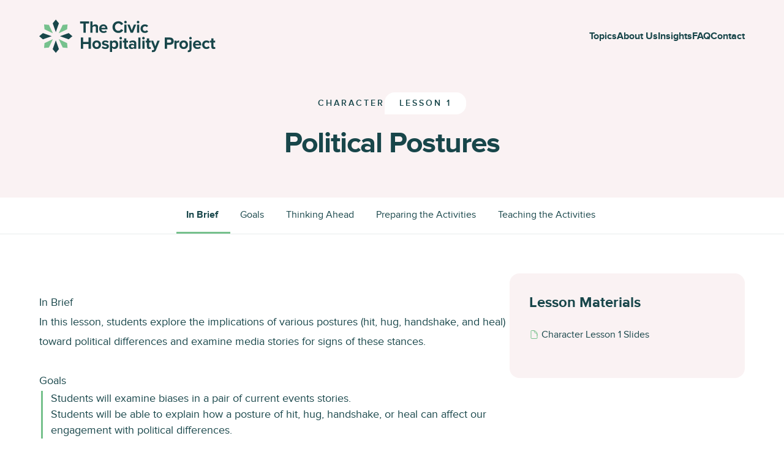

--- FILE ---
content_type: text/html; charset=UTF-8
request_url: https://civichospitality.com/lesson/character/political-postures/
body_size: 20587
content:
<!DOCTYPE html>
<html lang="en-US">
<head>
    <meta charset="UTF-8">
    <meta name="viewport" content="width=device-width">
    <link rel="profile" href="http://gmpg.org/xfn/11">
    <link rel="pingback" href="https://civichospitality.com/xmlrpc.php">

    <!-- <link rel="stylesheet" href="https://use.typekit.net/swq7fcw.css"> -->
    <link rel="apple-touch-icon" sizes="180x180" href="https://civichospitality.com/wp-content/themes/chp/assets/img/apple-touch-icon.png">
    <link rel="icon" type="image/png" sizes="32x32" href="https://civichospitality.com/wp-content/themes/chp/assets/img/favicon-32x32.png">
    <link rel="icon" type="image/png" sizes="16x16" href="https://civichospitality.com/wp-content/themes/chp/assets/img/favicon-16x16.png">
    <link rel="mask-icon" href="https://civichospitality.com/wp-content/themes/chp/assets/img/safari-pinned-tab.svg" color="#76C18D">
    <meta name="msapplication-TileColor" content="#76C18D">
    <meta name="theme-color" content="#76C18D">

    <meta name='robots' content='index, follow, max-image-preview:large, max-snippet:-1, max-video-preview:-1' />

	<!-- This site is optimized with the Yoast SEO plugin v19.7.1 - https://yoast.com/wordpress/plugins/seo/ -->
	<title>Political Postures - The Civic Hospitality Project</title>
	<link rel="canonical" href="https://civichospitality.com/lesson/character/political-postures/" />
	<meta property="og:locale" content="en_US" />
	<meta property="og:type" content="article" />
	<meta property="og:title" content="Political Postures - The Civic Hospitality Project" />
	<meta property="og:url" content="https://civichospitality.com/lesson/character/political-postures/" />
	<meta property="og:site_name" content="CHP" />
	<meta property="article:modified_time" content="2022-09-30T19:18:13+00:00" />
	<meta name="twitter:card" content="summary_large_image" />
	<script type="application/ld+json" class="yoast-schema-graph">{"@context":"https://schema.org","@graph":[{"@type":"WebPage","@id":"https://civichospitality.com/lesson/character/political-postures/","url":"https://civichospitality.com/lesson/character/political-postures/","name":"Political Postures - The Civic Hospitality Project","isPartOf":{"@id":"http://civichospitality.test/#website"},"datePublished":"2022-09-23T20:51:01+00:00","dateModified":"2022-09-30T19:18:13+00:00","breadcrumb":{"@id":"https://civichospitality.com/lesson/character/political-postures/#breadcrumb"},"inLanguage":"en-US","potentialAction":[{"@type":"ReadAction","target":["https://civichospitality.com/lesson/character/political-postures/"]}]},{"@type":"BreadcrumbList","@id":"https://civichospitality.com/lesson/character/political-postures/#breadcrumb","itemListElement":[{"@type":"ListItem","position":1,"name":"Home","item":"https://civichospitality.com/"},{"@type":"ListItem","position":2,"name":"Lessons","item":"https://civichospitality.kmotion.me/lesson/%topic%/"},{"@type":"ListItem","position":3,"name":"Political Postures"}]},{"@type":"WebSite","@id":"http://civichospitality.test/#website","url":"http://civichospitality.test/","name":"CHP","description":"Just another WordPress site","publisher":{"@id":"http://civichospitality.test/#organization"},"potentialAction":[{"@type":"SearchAction","target":{"@type":"EntryPoint","urlTemplate":"http://civichospitality.test/?s={search_term_string}"},"query-input":"required name=search_term_string"}],"inLanguage":"en-US"},{"@type":"Organization","@id":"http://civichospitality.test/#organization","name":"The Civic Hospitality Project","url":"http://civichospitality.test/","sameAs":[],"logo":{"@type":"ImageObject","inLanguage":"en-US","@id":"http://civichospitality.test/#/schema/logo/image/","url":"https://civichospitality.com/wp-content/uploads/2022/09/chp-logo.png","contentUrl":"https://civichospitality.com/wp-content/uploads/2022/09/chp-logo.png","width":371,"height":125,"caption":"The Civic Hospitality Project"},"image":{"@id":"http://civichospitality.test/#/schema/logo/image/"}}]}</script>
	<!-- / Yoast SEO plugin. -->


<link rel='dns-prefetch' href='//s.w.org' />
<link rel='stylesheet' id='wp-block-library-css'  href='https://civichospitality.com/wp-includes/css/dist/block-library/style.min.css?ver=6.0.2' type='text/css' media='all' />
<style id='global-styles-inline-css' type='text/css'>
body{--wp--preset--color--black: #000000;--wp--preset--color--cyan-bluish-gray: #abb8c3;--wp--preset--color--white: #ffffff;--wp--preset--color--pale-pink: #f78da7;--wp--preset--color--vivid-red: #cf2e2e;--wp--preset--color--luminous-vivid-orange: #ff6900;--wp--preset--color--luminous-vivid-amber: #fcb900;--wp--preset--color--light-green-cyan: #7bdcb5;--wp--preset--color--vivid-green-cyan: #00d084;--wp--preset--color--pale-cyan-blue: #8ed1fc;--wp--preset--color--vivid-cyan-blue: #0693e3;--wp--preset--color--vivid-purple: #9b51e0;--wp--preset--gradient--vivid-cyan-blue-to-vivid-purple: linear-gradient(135deg,rgba(6,147,227,1) 0%,rgb(155,81,224) 100%);--wp--preset--gradient--light-green-cyan-to-vivid-green-cyan: linear-gradient(135deg,rgb(122,220,180) 0%,rgb(0,208,130) 100%);--wp--preset--gradient--luminous-vivid-amber-to-luminous-vivid-orange: linear-gradient(135deg,rgba(252,185,0,1) 0%,rgba(255,105,0,1) 100%);--wp--preset--gradient--luminous-vivid-orange-to-vivid-red: linear-gradient(135deg,rgba(255,105,0,1) 0%,rgb(207,46,46) 100%);--wp--preset--gradient--very-light-gray-to-cyan-bluish-gray: linear-gradient(135deg,rgb(238,238,238) 0%,rgb(169,184,195) 100%);--wp--preset--gradient--cool-to-warm-spectrum: linear-gradient(135deg,rgb(74,234,220) 0%,rgb(151,120,209) 20%,rgb(207,42,186) 40%,rgb(238,44,130) 60%,rgb(251,105,98) 80%,rgb(254,248,76) 100%);--wp--preset--gradient--blush-light-purple: linear-gradient(135deg,rgb(255,206,236) 0%,rgb(152,150,240) 100%);--wp--preset--gradient--blush-bordeaux: linear-gradient(135deg,rgb(254,205,165) 0%,rgb(254,45,45) 50%,rgb(107,0,62) 100%);--wp--preset--gradient--luminous-dusk: linear-gradient(135deg,rgb(255,203,112) 0%,rgb(199,81,192) 50%,rgb(65,88,208) 100%);--wp--preset--gradient--pale-ocean: linear-gradient(135deg,rgb(255,245,203) 0%,rgb(182,227,212) 50%,rgb(51,167,181) 100%);--wp--preset--gradient--electric-grass: linear-gradient(135deg,rgb(202,248,128) 0%,rgb(113,206,126) 100%);--wp--preset--gradient--midnight: linear-gradient(135deg,rgb(2,3,129) 0%,rgb(40,116,252) 100%);--wp--preset--duotone--dark-grayscale: url('#wp-duotone-dark-grayscale');--wp--preset--duotone--grayscale: url('#wp-duotone-grayscale');--wp--preset--duotone--purple-yellow: url('#wp-duotone-purple-yellow');--wp--preset--duotone--blue-red: url('#wp-duotone-blue-red');--wp--preset--duotone--midnight: url('#wp-duotone-midnight');--wp--preset--duotone--magenta-yellow: url('#wp-duotone-magenta-yellow');--wp--preset--duotone--purple-green: url('#wp-duotone-purple-green');--wp--preset--duotone--blue-orange: url('#wp-duotone-blue-orange');--wp--preset--font-size--small: 13px;--wp--preset--font-size--medium: 20px;--wp--preset--font-size--large: 36px;--wp--preset--font-size--x-large: 42px;}.has-black-color{color: var(--wp--preset--color--black) !important;}.has-cyan-bluish-gray-color{color: var(--wp--preset--color--cyan-bluish-gray) !important;}.has-white-color{color: var(--wp--preset--color--white) !important;}.has-pale-pink-color{color: var(--wp--preset--color--pale-pink) !important;}.has-vivid-red-color{color: var(--wp--preset--color--vivid-red) !important;}.has-luminous-vivid-orange-color{color: var(--wp--preset--color--luminous-vivid-orange) !important;}.has-luminous-vivid-amber-color{color: var(--wp--preset--color--luminous-vivid-amber) !important;}.has-light-green-cyan-color{color: var(--wp--preset--color--light-green-cyan) !important;}.has-vivid-green-cyan-color{color: var(--wp--preset--color--vivid-green-cyan) !important;}.has-pale-cyan-blue-color{color: var(--wp--preset--color--pale-cyan-blue) !important;}.has-vivid-cyan-blue-color{color: var(--wp--preset--color--vivid-cyan-blue) !important;}.has-vivid-purple-color{color: var(--wp--preset--color--vivid-purple) !important;}.has-black-background-color{background-color: var(--wp--preset--color--black) !important;}.has-cyan-bluish-gray-background-color{background-color: var(--wp--preset--color--cyan-bluish-gray) !important;}.has-white-background-color{background-color: var(--wp--preset--color--white) !important;}.has-pale-pink-background-color{background-color: var(--wp--preset--color--pale-pink) !important;}.has-vivid-red-background-color{background-color: var(--wp--preset--color--vivid-red) !important;}.has-luminous-vivid-orange-background-color{background-color: var(--wp--preset--color--luminous-vivid-orange) !important;}.has-luminous-vivid-amber-background-color{background-color: var(--wp--preset--color--luminous-vivid-amber) !important;}.has-light-green-cyan-background-color{background-color: var(--wp--preset--color--light-green-cyan) !important;}.has-vivid-green-cyan-background-color{background-color: var(--wp--preset--color--vivid-green-cyan) !important;}.has-pale-cyan-blue-background-color{background-color: var(--wp--preset--color--pale-cyan-blue) !important;}.has-vivid-cyan-blue-background-color{background-color: var(--wp--preset--color--vivid-cyan-blue) !important;}.has-vivid-purple-background-color{background-color: var(--wp--preset--color--vivid-purple) !important;}.has-black-border-color{border-color: var(--wp--preset--color--black) !important;}.has-cyan-bluish-gray-border-color{border-color: var(--wp--preset--color--cyan-bluish-gray) !important;}.has-white-border-color{border-color: var(--wp--preset--color--white) !important;}.has-pale-pink-border-color{border-color: var(--wp--preset--color--pale-pink) !important;}.has-vivid-red-border-color{border-color: var(--wp--preset--color--vivid-red) !important;}.has-luminous-vivid-orange-border-color{border-color: var(--wp--preset--color--luminous-vivid-orange) !important;}.has-luminous-vivid-amber-border-color{border-color: var(--wp--preset--color--luminous-vivid-amber) !important;}.has-light-green-cyan-border-color{border-color: var(--wp--preset--color--light-green-cyan) !important;}.has-vivid-green-cyan-border-color{border-color: var(--wp--preset--color--vivid-green-cyan) !important;}.has-pale-cyan-blue-border-color{border-color: var(--wp--preset--color--pale-cyan-blue) !important;}.has-vivid-cyan-blue-border-color{border-color: var(--wp--preset--color--vivid-cyan-blue) !important;}.has-vivid-purple-border-color{border-color: var(--wp--preset--color--vivid-purple) !important;}.has-vivid-cyan-blue-to-vivid-purple-gradient-background{background: var(--wp--preset--gradient--vivid-cyan-blue-to-vivid-purple) !important;}.has-light-green-cyan-to-vivid-green-cyan-gradient-background{background: var(--wp--preset--gradient--light-green-cyan-to-vivid-green-cyan) !important;}.has-luminous-vivid-amber-to-luminous-vivid-orange-gradient-background{background: var(--wp--preset--gradient--luminous-vivid-amber-to-luminous-vivid-orange) !important;}.has-luminous-vivid-orange-to-vivid-red-gradient-background{background: var(--wp--preset--gradient--luminous-vivid-orange-to-vivid-red) !important;}.has-very-light-gray-to-cyan-bluish-gray-gradient-background{background: var(--wp--preset--gradient--very-light-gray-to-cyan-bluish-gray) !important;}.has-cool-to-warm-spectrum-gradient-background{background: var(--wp--preset--gradient--cool-to-warm-spectrum) !important;}.has-blush-light-purple-gradient-background{background: var(--wp--preset--gradient--blush-light-purple) !important;}.has-blush-bordeaux-gradient-background{background: var(--wp--preset--gradient--blush-bordeaux) !important;}.has-luminous-dusk-gradient-background{background: var(--wp--preset--gradient--luminous-dusk) !important;}.has-pale-ocean-gradient-background{background: var(--wp--preset--gradient--pale-ocean) !important;}.has-electric-grass-gradient-background{background: var(--wp--preset--gradient--electric-grass) !important;}.has-midnight-gradient-background{background: var(--wp--preset--gradient--midnight) !important;}.has-small-font-size{font-size: var(--wp--preset--font-size--small) !important;}.has-medium-font-size{font-size: var(--wp--preset--font-size--medium) !important;}.has-large-font-size{font-size: var(--wp--preset--font-size--large) !important;}.has-x-large-font-size{font-size: var(--wp--preset--font-size--x-large) !important;}
</style>
<link rel='stylesheet' id='chp-fonts-css'  href='https://civichospitality.com/wp-content/themes/chp/dist/assets/fonts/fonts.css?ver=070122336' type='text/css' media='all' />
<link rel='stylesheet' id='main-css'  href='https://civichospitality.com/wp-content/themes/chp/dist/assets/main.88da87c4.css?ver=6.0.2' type='text/css' media='all' />
<link rel="https://api.w.org/" href="https://civichospitality.com/wp-json/" /><link rel="EditURI" type="application/rsd+xml" title="RSD" href="https://civichospitality.com/xmlrpc.php?rsd" />
<link rel="wlwmanifest" type="application/wlwmanifest+xml" href="https://civichospitality.com/wp-includes/wlwmanifest.xml" /> 
<meta name="generator" content="WordPress 6.0.2" />
<link rel='shortlink' href='https://civichospitality.com/?p=204' />
<link rel="alternate" type="application/json+oembed" href="https://civichospitality.com/wp-json/oembed/1.0/embed?url=https%3A%2F%2Fcivichospitality.com%2Flesson%2Fcharacter%2Fpolitical-postures%2F" />
<link rel="alternate" type="text/xml+oembed" href="https://civichospitality.com/wp-json/oembed/1.0/embed?url=https%3A%2F%2Fcivichospitality.com%2Flesson%2Fcharacter%2Fpolitical-postures%2F&#038;format=xml" />
<!-- Google tag (gtag.js) --> <script async src="https://www.googletagmanager.com/gtag/js?id=G-RT95371S6P"></script> <script> window.dataLayer = window.dataLayer || []; function gtag(){dataLayer.push(arguments);} gtag('js', new Date()); gtag('config', 'G-RT95371S6P'); </script></head>

<body class="lessons-template-default single single-lessons postid-204 wp-embed-responsive bg-white antialiased cat-red post-political-postures">
    <div id="mobilenav" class="relative hidden bg-light z-50 focus:outline-none" data-navigation-handle="#navtoggle" data-navigation-content="#pagewrap">
    <div class="min-h-screen px-6 pt-4 bg-secondary relative flex justify-center">

        <div class="h-12 absolute top-4 right-4">
            <a id="hidemenu" class="text-black hover:text-primary text-xl lg:text-3xl" href="#" aria-label="Close Menu">
                <svg class="w-8 h-auto" viewBox="0 0 512 512" xmlns="http://www.w3.org/2000/svg"><line stroke="currentColor" x1="368" y1="368" x2="144" y2="144" style="fill:none;stroke-linecap:round;stroke-linejoin:round;stroke-width:32px"/><line stroke="currentColor" x1="368" y1="144" x2="144" y2="368" style="fill:none;stroke-linecap:round;stroke-linejoin:round;stroke-width:32px"/></svg>
            </a>
        </div>

        <div id="mobile-menu-primary" class="primary-menu-container text-center mt-6"><ul id="menu-main-menu" class=""><li id="menu-item-46" class="menu-item menu-item-type-post_type menu-item-object-page menu-item-46 text-2xl py-2 font-semibold"><a href="https://civichospitality.com/topics/" class="text-primary">Topics</a></li>
<li id="menu-item-18" class="menu-item menu-item-type-post_type menu-item-object-page menu-item-18 text-2xl py-2 font-semibold"><a href="https://civichospitality.com/about/" class="text-primary">About Us</a></li>
<li id="menu-item-13" class="menu-item menu-item-type-custom menu-item-object-custom menu-item-13 text-2xl py-2 font-semibold"><a href="/insights" class="text-primary">Insights</a></li>
<li id="menu-item-160" class="menu-item menu-item-type-post_type menu-item-object-page menu-item-160 text-2xl py-2 font-semibold"><a href="https://civichospitality.com/faq/" class="text-primary">FAQ</a></li>
<li id="menu-item-161" class="menu-item menu-item-type-post_type menu-item-object-page menu-item-161 text-2xl py-2 font-semibold"><a href="https://civichospitality.com/contact/" class="text-primary">Contact</a></li>
</ul></div>
    </div>
</div>    <div id="pagewrap">
        <header id="header">
        <div class="masthead pt-8">

            <div class="inner-container">

                <div class="flex justify-between items-center">

                    <div id="logo">
                        <a href="/">
                            
<svg class="w-48 lg:w-72 h-auto" viewBox="0 0 289 55" version="1.1" xmlns="http://www.w3.org/2000/svg" xmlns:xlink="http://www.w3.org/1999/xlink">
    <title id="unique-id">The Civic Hospitality Project</title>
    <g id="logo" fill-rule="nonzero">
        <g id="letters" transform="translate(67.000000, 2.000000)" fill="#18464A">
            <polygon id="Path" points="5.3913 19.520528 5.3913 4.538188 0 4.538188 0 1.081298 14.70285 1.081298 14.70285 4.538188 9.34099 4.538188 9.34099 19.520528"></polygon>
            <path d="M25.90515,19.520828 L25.90515,11.393428 C25.90515,9.539928 24.93425,8.958898 23.41905,8.958898 C22.06575,8.958898 20.98455,9.731228 20.38145,10.532928 L20.38145,19.513528 L16.87305,19.513528 L16.87305,1.074218 L20.38145,1.074218 L20.38145,7.899758 C21.24195,6.877398 22.89685,5.825618 25.08135,5.825618 C28.00865,5.825618 29.42085,7.429048 29.42085,10.025428 L29.42085,19.506128 L25.91245,19.506128 L25.90515,19.520828 Z" id="Path"></path>
            <path d="M38.12085,5.839848 C42.09995,5.839848 44.81395,8.826018 44.81395,13.194928 L44.81395,13.967228 L34.89195,13.967228 C35.11265,15.651528 36.46595,17.063728 38.73135,17.063728 C39.97435,17.063728 41.43795,16.563628 42.29855,15.739828 L43.84315,18.005228 C42.48975,19.248228 40.41565,19.858728 38.34145,19.858728 C34.28145,19.858728 31.20705,17.122528 31.20705,12.834528 C31.20705,8.965748 34.05345,5.839848 38.12085,5.839848 Z M34.83315,11.591528 L41.40855,11.591528 C41.32765,10.319128 40.44505,8.634778 38.12085,8.634778 C35.93635,8.634778 34.99495,10.267628 34.83315,11.591528 Z" id="Shape"></path>
            <path d="M53.08205,10.319128 C53.08205,4.648328 57.37005,0.779538 62.75405,0.779538 C66.95375,0.779538 69.30745,2.993438 70.60195,5.288228 L67.23325,6.943128 C66.46095,5.450038 64.79875,4.258518 62.75405,4.258518 C59.54715,4.258518 57.11265,6.832798 57.11265,10.311728 C57.11265,13.790728 59.54715,16.365028 62.75405,16.365028 C64.79875,16.365028 66.46095,15.202928 67.23325,13.680428 L70.60195,15.313228 C69.27795,17.608028 66.95375,19.844028 62.75405,19.844028 C57.36275,19.844028 53.08205,15.975228 53.08205,10.304428 L53.08205,10.319128 Z" id="Path"></path>
            <path d="M72.24215,2.103548 C72.24215,0.941448 73.21305,1.77635684e-15 74.34575,1.77635684e-15 C75.47845,1.77635684e-15 76.44935,0.941448 76.44935,2.103548 C76.44935,3.265658 75.50785,4.207128 74.34575,4.207128 C73.18365,4.207128 72.24215,3.265658 72.24215,2.103548 Z M72.60255,19.520428 L72.60255,6.170928 L76.11095,6.170928 L76.11095,19.520428 L72.60255,19.520428 Z" id="Shape"></path>
            <polygon id="Path" points="82.76815 19.520428 77.40625 6.170898 81.16475 6.170898 84.65105 15.460428 88.13735 6.170898 91.92525 6.170898 86.56335 19.520428 82.77545 19.520428"></polygon>
            <path d="M92.85745,2.103548 C92.85745,0.941448 93.82825,1.77635684e-15 94.96095,1.77635684e-15 C96.09365,1.77635684e-15 97.06455,0.941448 97.06455,2.103548 C97.06455,3.265658 96.12305,4.207128 94.96095,4.207128 C93.79885,4.207128 92.85745,3.265658 92.85745,2.103548 Z M93.21785,19.520428 L93.21785,6.170928 L96.72625,6.170928 L96.72625,19.520428 L93.21785,19.520428 Z" id="Shape"></path>
            <path d="M106.15325,5.839848 C108.89025,5.839848 110.55225,7.031368 111.43425,8.274388 L109.14025,10.400028 C108.50725,9.487968 107.53625,8.965768 106.32325,8.965768 C104.19725,8.965768 102.70425,10.510328 102.70425,12.834528 C102.70425,15.158728 104.19725,16.732728 106.32325,16.732728 C107.53625,16.732728 108.50725,16.181128 109.14025,15.298528 L111.43425,17.424128 C110.55225,18.667128 108.89025,19.858728 106.15325,19.858728 C102.03525,19.858728 99.07815,16.953428 99.07815,12.834528 C99.07815,8.715678 102.03525,5.839848 106.15325,5.839848 Z" id="Path"></path>
            <polygon id="Path" points="13.76885 45.800528 13.76885 38.062928 5.06044 38.062928 5.06044 45.800528 1.13281 45.800528 1.13281 27.361228 5.06044 27.361228 5.06044 34.606028 13.76885 34.606028 13.76885 27.361228 17.71855 27.361228 17.71855 45.800528"></polygon>
            <path d="M20.13285,39.114628 C20.13285,35.326728 22.78805,32.119828 27.17905,32.119828 C31.57005,32.119828 34.25465,35.326728 34.25465,39.114628 C34.25465,42.902428 31.59945,46.138728 27.17905,46.138728 C22.75855,46.138728 20.13285,42.931928 20.13285,39.114628 Z M30.60645,39.114628 C30.60645,37.040428 29.36345,35.245828 27.17905,35.245828 C24.99455,35.245828 23.78095,37.040428 23.78095,39.114628 C23.78095,41.188728 24.99455,43.012828 27.17905,43.012828 C29.36345,43.012828 30.60645,41.218128 30.60645,39.114628 Z" id="Shape"></path>
            <path d="M36.93855,41.600628 C37.90945,42.512628 39.89525,43.424628 41.55755,43.424628 C43.08005,43.424628 43.79345,42.902428 43.79345,42.071328 C43.79345,41.129828 42.63135,40.798928 41.10885,40.497328 C38.81405,40.056028 35.85735,39.504328 35.85735,36.326928 C35.85735,34.091028 37.82115,32.127228 41.32955,32.127228 C43.59495,32.127228 45.38955,32.899528 46.69145,33.951228 L45.30865,36.356428 C44.50695,35.495828 42.98445,34.811828 41.35895,34.811828 C40.08655,34.811828 39.25535,35.282528 39.25535,36.054828 C39.25535,36.885928 40.30715,37.187528 41.80025,37.489128 C44.09505,37.930428 47.16215,38.540828 47.16215,41.858028 C47.16215,44.314628 45.08795,46.146028 41.38835,46.146028 C39.06415,46.146028 36.82815,45.373728 35.41605,44.071928 L36.93855,41.615328 L36.93855,41.600628 Z" id="Path"></path>
            <path d="M52.44195,50.890128 L48.93355,50.890128 L48.93355,32.450828 L52.44195,32.450828 L52.44195,34.135228 C53.46435,32.833328 54.92805,32.119828 56.56085,32.119828 C59.98835,32.119828 62.47435,34.664728 62.47435,39.114628 C62.47435,43.564428 59.98835,46.138728 56.56085,46.138728 C54.98685,46.138728 53.52315,45.476728 52.44195,44.094028 L52.44195,50.897428 L52.44195,50.890128 Z M55.45755,35.245828 C54.32485,35.245828 53.02305,35.907728 52.44195,36.768328 L52.44195,41.497628 C53.02305,42.328728 54.32485,43.020128 55.45755,43.020128 C57.47285,43.020128 58.82625,41.446128 58.82625,39.121928 C58.82625,36.797728 57.47285,35.253128 55.45755,35.253128 L55.45755,35.245828 Z" id="Shape"></path>
            <path d="M64.46485,28.390428 C64.46485,27.228328 65.43575,26.286828 66.56845,26.286828 C67.70105,26.286828 68.67195,27.228328 68.67195,28.390428 C68.67195,29.552528 67.73055,30.494028 66.56845,30.494028 C65.40625,30.494028 64.46485,29.552528 64.46485,28.390428 Z M64.82525,45.807328 L64.82525,32.457828 L68.33365,32.457828 L68.33365,45.807328 L64.82525,45.807328 Z" id="Shape"></path>
            <path d="M72.23345,42.483528 L72.23345,35.518228 L70.01955,35.518228 L70.01955,32.451128 L72.23345,32.451128 L72.23345,28.803028 L75.77125,28.803028 L75.77125,32.451128 L78.47795,32.451128 L78.47795,35.518228 L75.77125,35.518228 L75.77125,41.542028 C75.77125,42.373128 76.21255,43.005728 76.98485,43.005728 C77.50705,43.005728 78.00715,42.814428 78.19845,42.615928 L78.94865,45.271028 C78.42645,45.741828 77.48495,46.131628 76.02135,46.131628 C73.56465,46.131628 72.23345,44.859228 72.23345,42.483528 Z" id="Path"></path>
            <path d="M88.62805,45.800428 L88.62805,44.417628 C87.71605,45.498828 86.14205,46.131328 84.39885,46.131328 C82.27325,46.131328 79.75785,44.697128 79.75785,41.710928 C79.75785,38.724728 82.27325,37.452328 84.39885,37.452328 C86.17145,37.452328 87.74545,38.003928 88.62805,39.085128 L88.62805,37.231728 C88.62805,35.878328 87.46595,34.995728 85.70075,34.995728 C84.26645,34.995728 82.93525,35.517928 81.80255,36.569728 L80.47865,34.223428 C82.11145,32.789228 84.20765,32.119828 86.31125,32.119828 C89.34885,32.119828 92.14385,33.333428 92.14385,37.180228 L92.14385,45.807728 L88.63545,45.807728 L88.62805,45.800428 Z M88.62805,40.938628 C88.04705,40.166428 86.94375,39.776528 85.81105,39.776528 C84.42835,39.776528 83.29565,40.519428 83.29565,41.791828 C83.29565,43.064328 84.42835,43.755628 85.81105,43.755628 C86.94375,43.755628 88.04705,43.365828 88.62805,42.593528 L88.62805,40.938628 Z" id="Shape"></path>
            <polygon id="Path" points="95.35155 45.800328 95.35155 27.361128 98.85995 27.361128 98.85995 45.800328"></polygon>
            <path d="M101.70725,28.390428 C101.70725,27.228328 102.67825,26.286828 103.81025,26.286828 C104.94325,26.286828 105.91425,27.228328 105.91425,28.390428 C105.91425,29.552528 104.97225,30.494028 103.81025,30.494028 C102.64825,30.494028 101.70725,29.552528 101.70725,28.390428 Z M102.06725,45.807328 L102.06725,32.457828 L105.57625,32.457828 L105.57625,45.807328 L102.06725,45.807328 Z" id="Shape"></path>
            <path d="M109.47325,42.483528 L109.47325,35.518228 L107.26025,35.518228 L107.26025,32.451128 L109.47325,32.451128 L109.47325,28.803028 L113.01125,28.803028 L113.01125,32.451128 L115.71825,32.451128 L115.71825,35.518228 L113.01125,35.518228 L113.01125,41.542028 C113.01125,42.373128 113.45325,43.005728 114.22525,43.005728 C114.74725,43.005728 115.24725,42.814428 115.43825,42.615928 L116.18125,45.271028 C115.65925,45.741828 114.71825,46.131628 113.25425,46.131628 C110.79725,46.131628 109.46625,44.859228 109.46625,42.483528 L109.47325,42.483528 Z" id="Path"></path>
            <path d="M117.90125,47.874428 C118.20325,48.014128 118.67325,48.095028 119.00425,48.095028 C119.91625,48.095028 120.52725,47.845028 120.85825,47.124228 L121.35825,45.991528 L115.93725,32.443328 L119.69625,32.443328 L123.18225,41.732828 L126.66825,32.443328 L130.45625,32.443328 L124.18225,47.977328 C123.18925,50.492828 121.41725,51.154828 119.12225,51.213628 C118.71025,51.213628 117.82025,51.132728 117.37925,51.022428 L117.90125,47.867028 L117.90125,47.874428 Z" id="Path"></path>
            <path d="M138.63625,45.800328 L138.63625,27.361128 L147.26425,27.361128 C151.27325,27.361128 153.45725,30.067828 153.45725,33.304028 C153.45725,36.540228 151.24325,39.188128 147.26425,39.188128 L142.56425,39.188128 L142.56425,45.793028 L138.63625,45.793028 L138.63625,45.800328 Z M146.73425,30.737128 L142.56425,30.737128 L142.56425,35.826828 L146.73425,35.826828 C148.27925,35.826828 149.44125,34.833928 149.44125,33.281928 C149.44125,31.730028 148.27925,30.737128 146.73425,30.737128 Z" id="Shape"></path>
            <path d="M154.42225,45.800728 L154.42225,32.451228 L157.93025,32.451228 L157.93025,34.275328 C158.87125,33.083728 160.52625,32.149628 162.18925,32.149628 L162.18925,35.577128 C161.93925,35.518328 161.60825,35.496228 161.21825,35.496228 C160.05625,35.496228 158.51125,36.128828 157.93025,36.989328 L157.93025,45.808128 L154.42225,45.808128 L154.42225,45.800728 Z" id="Path"></path>
            <path d="M162.68725,39.114628 C162.68725,35.326728 165.34225,32.119828 169.73325,32.119828 C174.12425,32.119828 176.80925,35.326728 176.80925,39.114628 C176.80925,42.902428 174.15425,46.138728 169.73325,46.138728 C165.31325,46.138728 162.68725,42.931928 162.68725,39.114628 Z M173.16125,39.114628 C173.16125,37.040428 171.91825,35.245828 169.73325,35.245828 C167.54925,35.245828 166.33525,37.040428 166.33525,39.114628 C166.33525,41.188728 167.54925,43.012828 169.73325,43.012828 C171.91825,43.012828 173.16125,41.218128 173.16125,39.114628 Z" id="Shape"></path>
            <path d="M182.64925,32.450428 L182.64925,46.160428 C182.64925,49.198028 181.10425,51.220728 177.89725,51.220728 C177.26525,51.220728 176.79425,51.161828 176.37525,51.080928 L176.59525,48.205128 C176.81625,48.263928 177.14725,48.286028 177.36825,48.286028 C178.39025,48.286028 179.14025,47.646128 179.14025,46.160428 L179.14025,32.450428 L182.64925,32.450428 Z M178.78025,28.390428 C178.78025,27.228328 179.75125,26.286828 180.88325,26.286828 C182.01625,26.286828 182.98725,27.228328 182.98725,28.390428 C182.98725,29.552528 182.04625,30.494028 180.88325,30.494028 C179.72125,30.494028 178.78025,29.552528 178.78025,28.390428 Z" id="Shape"></path>
            <path d="M191.91025,32.119828 C195.88925,32.119828 198.60325,35.106028 198.60325,39.475028 L198.60325,40.247328 L188.68125,40.247328 C188.90125,41.931628 190.25525,43.343828 192.52025,43.343828 C193.76325,43.343828 195.22725,42.843628 196.08725,42.019828 L197.63225,44.285228 C196.27925,45.528228 194.20425,46.138728 192.13025,46.138728 C188.07025,46.138728 184.99625,43.402628 184.99625,39.114628 C184.99625,35.245828 187.84225,32.119828 191.91025,32.119828 Z M188.62225,37.871528 L195.19725,37.871528 C195.11625,36.599128 194.23425,34.914828 191.91025,34.914828 C189.72525,34.914828 188.78425,36.547628 188.62225,37.871528 Z" id="Shape"></path>
            <path d="M207.08325,32.119828 C209.81925,32.119828 211.48225,33.311428 212.36425,34.554428 L210.06925,36.680028 C209.43725,35.768028 208.46625,35.245828 207.25225,35.245828 C205.12725,35.245828 203.63425,36.790328 203.63425,39.114628 C203.63425,41.438828 205.12725,43.012828 207.25225,43.012828 C208.46625,43.012828 209.43725,42.461128 210.06925,41.578528 L212.36425,43.704128 C211.48225,44.947228 209.81925,46.138728 207.08325,46.138728 C202.96425,46.138728 200.00825,43.233428 200.00825,39.114628 C200.00825,34.995728 202.96425,32.119828 207.08325,32.119828 Z" id="Path"></path>
            <path d="M215.07325,42.483528 L215.07325,35.518228 L212.85925,35.518228 L212.85925,32.451128 L215.07325,32.451128 L215.07325,28.803028 L218.61125,28.803028 L218.61125,32.451128 L221.31825,32.451128 L221.31825,35.518228 L218.61125,35.518228 L218.61125,41.542028 C218.61125,42.373128 219.05225,43.005728 219.82425,43.005728 C220.34725,43.005728 220.84725,42.814428 221.03825,42.615928 L221.78125,45.271028 C221.25925,45.741828 220.31725,46.131628 218.85425,46.131628 C216.39725,46.131628 215.06625,44.859228 215.06625,42.483528 L215.07325,42.483528 Z" id="Path"></path>
        </g>
        <g id="mark">
            <polygon id="Path" fill="#18464A" points="22.0938 6.08267 27.1908 0 32.2879 6.08267 27.1908 20.4178"></polygon>
            <polygon id="Path" fill="#18464A" points="22.0938 48.3083 27.1908 33.9731 32.2879 48.3083 27.1908 54.3909"></polygon>
            <polygon id="Path" fill="#18464A" points="6.07532 32.2963 0 27.1992 6.07532 22.0947 20.4104 27.1992"></polygon>
            <polygon id="Path" fill="#18464A" points="48.3078 32.2963 33.9727 27.1992 48.3078 22.0947 54.3831 27.1992"></polygon>
            <polygon id="Path" fill="#76C18D" points="8.65622 15.8723 7.96484 7.96558 15.8642 8.65696 22.3956 22.4037"></polygon>
            <polygon id="Path" fill="#76C18D" points="38.5196 45.7338 31.9883 31.9871 45.7276 38.5184 46.419 46.4252"></polygon>
            <polygon id="Path" fill="#76C18D" points="15.8642 45.7338 7.96484 46.4252 8.65622 38.5184 22.3956 31.9871"></polygon>
            <polygon id="Path" fill="#76C18D" points="45.7276 15.8723 31.9883 22.4037 38.5196 8.65696 46.419 7.96558"></polygon>
        </g>
    </g>
</svg>                        </a>
                    </div> <!-- /e #logo -->

                    <div id="nav-main" class="hidden lg:block"><ul><li class=" top-menu-item menu-item menu-item-type-post_type menu-item-object-page"><a target="" class="menu-item menu-item-type-post_type menu-item-object-page" href="https://civichospitality.com/topics/">Topics</a></li>
<li class=" top-menu-item menu-item menu-item-type-post_type menu-item-object-page"><a target="" class="menu-item menu-item-type-post_type menu-item-object-page" href="https://civichospitality.com/about/">About Us</a></li>
<li class=" top-menu-item menu-item menu-item-type-custom menu-item-object-custom"><a target="" class="menu-item menu-item-type-custom menu-item-object-custom" href="/insights">Insights</a></li>
<li class=" top-menu-item menu-item menu-item-type-post_type menu-item-object-page"><a target="" class="menu-item menu-item-type-post_type menu-item-object-page" href="https://civichospitality.com/faq/">FAQ</a></li>
<li class=" top-menu-item menu-item menu-item-type-post_type menu-item-object-page"><a target="" class="menu-item menu-item-type-post_type menu-item-object-page" href="https://civichospitality.com/contact/">Contact</a></li>
</ul></div>
                    <!-- Hamburger -->
                    <div class="lg:hidden">
                        <a id="navtoggle" class="block transition-all duration-200 text-black hover:text-primary" aria-label="Toggle navigation" href="#"> 
                            <svg class="w-6 h-auto" viewBox="0 0 27 19" version="1.1" xmlns="http://www.w3.org/2000/svg" xmlns:xlink="http://www.w3.org/1999/xlink">
                                <g id="Page-1" stroke="none" stroke-width="1" fill="none" fill-rule="evenodd" stroke-linecap="square">
                                    <path d="M9.5,17.5 C9.5,17.5 14.8333333,17.5 25.5,17.5 M13.5,9.5 L25.5,9.5 M1.5,1.5 L25.5,1.5" id="nav-toggle-shape" stroke="#18464A" stroke-width="2"></path>
                                </g>
                            </svg>
                        </a>
                    </div>

                </div>
            </div> <!-- /e .inner-container -->

        </div>
</header>

            <main id="main">    <div class="page-header" id="lesson-page-header">

        <div class="inner-container">

            <div class="text-center py-6 md:py-16">

                <div class="flex items-center gap-4 justify-center text-center text-sm font-semibold uppercase tracking-[3px] mb-6">
                    <a href="https://civichospitality.com/topic/character/" class="uppercase">Character</a>
                    <div class="pillheading light inline-block">Lesson 1</div>
                </div>

                <h1 class="font-bold tracking-tight text-2xl md:text-3xl lg:text-4xl xl:text-6xl">Political Postures</h1>
                
            </div>


        </div>

    </div>


    <!-- /end page header -->

    <div class="relative">

    
        <div class="lesson-sticky-header top-0 w-full z-10">

            <div class="sticky-titlebar inner-container pt-4 md:py-4">
                <div class="flex items-center justify-start gap-6">
                    <div class="font-bold text-xl sm:text-2xl md:text-3xl">Political Postures</div>
                    <div class="pillheading light hidden md:inline-block"><a href="https://civichospitality.com/topic/character/">Character</a> : Lesson 1</div>
                                        <div class="hidden md:inline-block ml-auto">
                        <a class="font-bold flex items-center justify-center hover:text-tertiary" href="https://civichospitality.com/lesson/character/political-stances-and-stories/"> Next lesson <svg class="ml-2" width="10" height="10" viewBox="0 0 10 10" fill="none" xmlns="http://www.w3.org/2000/svg"><path fill-rule="evenodd" clip-rule="evenodd" d="M-1.13678e-07 5C-1.13678e-07 5.17047 0.0658401 5.33395 0.183037 5.45449C0.300234 5.57502 0.459188 5.64274 0.62493 5.64274H7.86537L5.18192 8.40139C5.12382 8.46115 5.07773 8.53209 5.04628 8.61017C5.01484 8.68825 4.99865 8.77193 4.99865 8.85645C4.99865 8.94096 5.01484 9.02464 5.04628 9.10272C5.07773 9.1808 5.12382 9.25175 5.18192 9.31151C5.24002 9.37127 5.309 9.41867 5.38492 9.45101C5.46083 9.48335 5.5422 9.5 5.62437 9.5C5.70654 9.5 5.78791 9.48335 5.86382 9.45101C5.93974 9.41867 6.00872 9.37127 6.06682 9.31151L9.8164 5.45506C9.8746 5.39536 9.92077 5.32443 9.95228 5.24634C9.98378 5.16825 10 5.08454 10 5C10 4.91546 9.98378 4.83175 9.95228 4.75366C9.92077 4.67557 9.8746 4.60464 9.8164 4.54494L6.06682 0.688492C5.94948 0.567803 5.79032 0.5 5.62437 0.5C5.45842 0.5 5.29927 0.567803 5.18192 0.688492C5.06458 0.809182 4.99865 0.972872 4.99865 1.14355C4.99865 1.31423 5.06458 1.47792 5.18192 1.59861L7.86537 4.35726H0.62493C0.459188 4.35726 0.300234 4.42498 0.183037 4.54551C0.0658401 4.66605 -1.13678e-07 4.82953 -1.13678e-07 5Z" fill="#76C18D"/></svg></a>    
                    </div>
                                    </div>
            </div>

            <div class="border-b border-primary/10">

                <div id="lesson-jump-links" class="inner-container mx-auto flex gap-4 md:gap-8 items-center overflow-x-scroll md:overflow-hidden horizontal-scroll draggable">
                <a class="lesson-jump-link px-4 py-4 text-sm lg:text-base whitespace-nowrap active" href="#in-brief">In Brief </a><a class="lesson-jump-link px-4 py-4 text-sm lg:text-base whitespace-nowrap " href="#goals">Goals </a><a class="lesson-jump-link px-4 py-4 text-sm lg:text-base whitespace-nowrap " href="#thinking-ahead">Thinking Ahead </a><a class="lesson-jump-link px-4 py-4 text-sm lg:text-base whitespace-nowrap " href="#preparing-the-activities">Preparing the Activities </a><a class="lesson-jump-link px-4 py-4 text-sm lg:text-base whitespace-nowrap " href="#teaching-the-activities">Teaching the Activities </a>                </div>
            </div>

        </div>
    

    <div class="inner-container py-8 lg:py-12 xl:py-16">

        <div class="md:flex md:gap-8 lg:gap-24">
                        <div class="md:w-4/12 md:relative z-0"><div class="lesson-materials rounded-2xl p-8 mb-8 md:sticky md:top-40"><h4 class="font-bold text-xl lg:text-2xl">Lesson Materials</h4><ul class="my-4"><li class="py-2 text-sm lg:text-base"><a target="_blank" href="https://civichospitality.com/wp-content/uploads/2022/09/Character-Lesson-1-Slides-1.pptx" class="inline-flex justify-start items-start" id="lesson-asset" data-asset="S1"><svg xmlns="http://www.w3.org/2000/svg" fill="none" viewBox="0 0 24 24" stroke-width="1.5" stroke="#76C18C" class="w-4 h-4 mt-1 mr-1"><path stroke-linecap="round" stroke-linejoin="round" d="M19.5 14.25v-2.625a3.375 3.375 0 00-3.375-3.375h-1.5A1.125 1.125 0 0113.5 7.125v-1.5a3.375 3.375 0 00-3.375-3.375H8.25m2.25 0H5.625c-.621 0-1.125.504-1.125 1.125v17.25c0 .621.504 1.125 1.125 1.125h12.75c.621 0 1.125-.504 1.125-1.125V11.25a9 9 0 00-9-9z" /></svg><div class="flex-1">Character Lesson 1 Slides</div></a></li></ul></ul></div></div>            <div id="lesson-container" class="grow order-first md:w-8/12">
                <section class="lesson-section mt-6 lg:mt-8" id="in-brief"><div class="richtext md:richtext-lg max-w-none mb-6"><h2>In Brief </h2><p>In this lesson, students explore the implications of various postures (hit, hug, handshake, and heal) toward political differences and examine media stories for signs of these stances.</p>
</div></section><section class="lesson-section mt-6 lg:mt-8" id="goals"><div class="richtext md:richtext-lg max-w-none mb-6"><h2>Goals </h2><ul class="bordered">
<li>Students will examine biases in a pair of current events stories.</li>
<li>Students will be able to explain how a posture of hit, hug, handshake, or heal can affect our engagement with political differences.</li>
</ul>
</div></section><section class="lesson-section mt-6 lg:mt-8" id="thinking-ahead"><div class="richtext md:richtext-lg max-w-none mb-6"><h2>Thinking Ahead </h2><p>The way in which we engage with those around us is not just a matter of words. We can communicate with our eyes, showing our attentiveness by making good eye contact or our boredom by our aimlessly wandering eyes. We can communicate with our bodies, communicating anxiety or hostility by crossing our legs and arms, closing ourselves off from the person that we are talking to. We might physically lean into a conversation to express our empathy and interest or turn away to terminate an encounter. Some people are hand-talkers, making large gestures with their hands as they speak. Many of these non-verbal gestures we learn from our families or communities. Whether we are aware of it or not, we end up developing the same gestures and postures as those with whom we spend the most time. In this lesson we apply this image of learned postures and gestures to our postures of our political engagement.</p>
<p>An important intuition at work in this lesson has to do with recognizing that we are <a href="https://civichospitality.com/insights/how-does-hospitality-connect-to-being-human/">more than our rational selves</a>, and that more information and more talk do not necessarily resolve the hostilities that emerge between us. Our basic postures toward the world often come from less conscious sources, from models and stories and feelings. As you approach this lesson, bear in mind that it should not be viewed as an exercise in picking the right answer, but as the beginning of a more holistic exploration of who we seek to be as we engage with others who are made in God’s image.</p>
</div></section><section class="lesson-section mt-6 lg:mt-8" id="preparing-the-activities"><div class="richtext md:richtext-lg max-w-none mb-6"><h2>Preparing the Activities </h2><p><strong>For this lesson you will need:</strong></p>
<ul>
<li><a href="https://civichospitality.com/wp-content/uploads/2022/09/Character-Lesson-1-Slides-1.pptx" target="_blank">Presentation slides</a></li>
<li>Before class, find a selection of brief news pieces focused on the same current story but representing contrasting political stances. Two useful resources for locating these are the <a href="https://adfontesmedia.com/" target="_blank" rel="noopener">media bias chart</a> (a chart of media sources based on their political slant and the reliability of their information) and <a href="https://www.allsides.com/unbiased-balanced-news" target="_blank" rel="noopener">AllSides</a> (a site that gathers stories from different points of the political spectrum on a range of current issues and presents an article from the center, the right, and the left for each story). Find two to four examples from the left and two to four from the right. Focus on examples that focus on matters around which there is societal disagreement. Make the list available for students as a slide or handout.</li>
</ul>
</div></section><section class="lesson-section mt-6 lg:mt-8" id="teaching-the-activities"><div class="richtext md:richtext-lg max-w-none mb-6"><h2>Teaching the Activities </h2><h3>Phase 1: Media investigation (15 minutes)</h3>
<p>Provide students with the two lists of links and ask them to choose one from each side and read the articles in pairs. Tell them that as they read, they should look not just at the information presented, but at how it is being presented. Display the following questions (<a href="https://civichospitality.com/wp-content/uploads/2022/09/Character-Lesson-1-Slides-1.pptx" target="_blank">slide 1</a>) for students to make notes on as they read:</p>
<ul>
<li>What do the news sources agree upon?</li>
<li>How does the news source want you to view the debate?</li>
<li>Where do you notice potential bias in each article?</li>
<li>Does the article state or imply a stance toward those who have a different view?</li>
</ul>
<h3>Phase 2: Postures (20 minutes)</h3>
<p>Ask students to set aside their findings for the moment and display the images on <a href="https://civichospitality.com/wp-content/uploads/2022/09/Character-Lesson-1-Slides-1.pptx" target="_blank">slide 2</a>. Reveal each picture in turn and ask students to call out single words or phrases that describe what they associate with the picture.</p>
<p>Show <a href="https://civichospitality.com/wp-content/uploads/2022/09/Character-Lesson-1-Slides-1.pptx" target="_blank">slide 3</a> and ask students to describe what is happening. Elicit some detailed speculation &#8211; how is each person feeling, what might have just happened, what does each want to happen? Accept a range of responses, but keep the tone serious, insisting that students try to empathize with the people in the picture. Ask students how they know so much without having access to any of the words spoken?</p>
<p>Transition by pointing out that we are always communicating with more than just our words. The content of our conversation is one part of our communication, but our posture also sends important signals about our intentions toward others. Sometimes it speaks louder than the words. (You could demonstrate this by, for example, saying that you have been really pleased with the class’s work so far while modeling a hostile or indifferent posture.) Ask students where we learn our postures and where we learn what situations to use them in; elicit that they are learned largely from imitating the behaviors of our families, communities, and those we observe through media. We end up reflecting the same postures as those with whom we spend the most time. Mention that if we are not aware of our postures, we can be sending messages that we did not intend.</p>
<p>Next, tell the class that we are going to focus on posture as a way of thinking about our political and civic engagement, focusing on our hands as an example. Show <a href="https://civichospitality.com/wp-content/uploads/2022/09/Character-Lesson-1-Slides-1.pptx" target="_blank">slide 4</a> (a repeat of slide 2) and reintroduce the three stances. As you show each one, ask students to describe what each might look like as a response to people with whom we disagree on political issues. Draw out the following ideas:</p>
<p>Faced with differences…</p>
<p><strong>( 1 )</strong> We can <em>hit</em>. We might resort to hitting someone out of anger, but also as an act of self-defense or aiming to protect someone else. Hitting often arises from anger, fear, or a sense of hurt. As a metaphor for political engagement, hitting might represent those times when people respond to a policy or to a person whom they regard as a threat or as dangerously wrong. In the moment of hitting, being right or feeling vindicated is more important than getting along. Conflict, heated debate, digging into one’s own positions, and focusing mainly on finding ammunition against opponents are the marks of a hitting approach. A hit-approach to political engagement puts a high emphasis on being on the right side and having the right perspective win the day.</p>
<ul>
<li>What are the strengths and weaknesses of a hitting approach?</li>
</ul>
<p><strong>(2)</strong> We can <em>hug</em>. A hug is an intimate embrace and can be given out of a desire to comfort or as an expression of peace or welcome. Hugging often arises from a desire to show empathy or solidarity. As a metaphor for political engagement, a hug might represent those times when people try to ignore or iron over differences for the sake of peace, even if it means leaving issues unresolved for the sake of the moment of connection. In the act of hugging, the desire for unity wins out over a concern for being right or achieving the right outcome. Lack of resolution at the level of beliefs or issues, or perhaps even a setting aside of questions of truth, is accepted for the sake of connection and care. A hug-approach to political engagement puts a high emphasis on unity and getting along with others.</p>
<ul>
<li>What are the strengths and weaknesses of a hugging approach?</li>
</ul>
<p><strong>(3)</strong> We can extend a handshake. A handshake often occurs during somewhat more distanced greetings where there is an implied agreement not to be hostile. The origin of the handshake, historically, lies in the act of offering the hand that could be holding a weapon to show that aggression has been set aside. Business deals or contracts are often accompanied by a firm handshake by the two parties who have agreed to work together where their interests overlap, even though their overall goals might be different. As a metaphor for political engagement, a handshake might represent those times when people are willing to compromise despite acknowledging strong ideological differences in order to work toward a common goal. The handshake might represent a more transactional approach—one side might be willing to concede on an issue in order to gain something on another issue or to gain imperfect progress. A handshake approach to political engagement puts a high emphasis on compromise and cooperation as a way forward.</p>
<ul>
<li>What are the strengths and weaknesses of a handshake approach?</li>
</ul>
<p>After introducing and briefly discussing each image, discuss further with students:</p>
<ul>
<li>Are there certain situations or kinds of policy decision where certain responses—hit, hug, or handshake—are more or less appropriate? Explain.</li>
<li>What other metaphors can you come up with to help represent political engagement?</li>
</ul>
<h3>Phase 3: Healing Hands (12 minutes)</h3>
<p>Read Luke 22:39-51 aloud and ask students to read along using <a href="https://civichospitality.com/wp-content/uploads/2022/09/Character-Lesson-1-Slides-1.pptx" target="_blank">slide 5</a> or Bibles. Mention that when we read these words about Jesus’ arrest, we often forget that Jesus was coming face-to-face with some of the most politically powerful people in the world: representatives of the Roman Empire. Then ask students to read the passage a second time silently and look for instances of hitting, hugging, or handshakes.</p>
<p>After students have re-read the passage, ask them to share their observations on how the different people in the passage are relating to political power. One of the disciples “hits” the high priest’s slave. Judas has “shaken hands” with the authorities and insincerely “hugs” Jesus.</p>
<p>Ask students what other responses in the passage are not covered by the hit/hug/handshake stances. What does Jesus do that does not fit these three options? What temptation do you think he was referring to?</p>
<ul>
<li>What might “heal” look like as a response to conflict in the political realm?</li>
<li>What is the cost of a healing response?</li>
<li>Is it important that Jesus prayed? Why? How might the way that we pray affect our posture?</li>
<li>How might “heal” be different in practice from “hit/hug/handshake”?</li>
</ul>
<h3>Phase 4: Media revisited (15 minutes)</h3>
<p>If time allows, or for homework, ask students to revisit the two articles that they read at the start of the lesson. Ask them to discuss with their partner these questions:</p>
<ul>
<li>Are there examples of hit, hug, or handshake in the events or actions that the articles describe?</li>
<li>Are there signs that the person who wrote each article is adopting a hit, hug, or handshake response to the issues about which they are writing?</li>
<li>How might a heal response make a difference to the issue or the way the articles respond to it?</li>
</ul>
<p>Consider how to have students respond. This could include:</p>
<ul>
<li>Sharing findings and suggestions with the class.</li>
<li>Journaling on how the four postures discussed are evident in their own experience of political discussions.</li>
<li>Redrafting the story with a heal posture to the fore.</li>
<li>If applicable and feasible, deciding as a class to take some concrete action related to the issue discussed in the articles.</li>
</ul>
</div></section>                </div>
            </div>

    </div>
</div> <!-- .relative -->



<div class="inner-container pb-8 lg:pb-12 xl:pb-16">
                        <div class="border rounded-2xl p-4 md:p-6 lg:p-8 lesson-pagination-item text-center">
                <div class="inline-block mx-auto bg-topic rounded-2xl rounded-bl-none px-5 py-2 uppercase">Next Lesson</div>
                <h5 class="text-xl md:text-2xl font-bold my-4 md:my-6">Political Stances and Stories</h5>
                <div class="mb-8 max-w-xl mx-auto"><p>In this lesson, students explore the affective aspects of polarization and apply the hit, hug, handshake, heal framework to their own political formation.</p>
</div>
                <a class="font-bold flex items-center justify-center hover:text-tertiary" href="https://civichospitality.com/lesson/character/political-stances-and-stories/"> View lesson <svg class="ml-2" width="10" height="10" viewBox="0 0 10 10" fill="none" xmlns="http://www.w3.org/2000/svg"><path fill-rule="evenodd" clip-rule="evenodd" d="M-1.13678e-07 5C-1.13678e-07 5.17047 0.0658401 5.33395 0.183037 5.45449C0.300234 5.57502 0.459188 5.64274 0.62493 5.64274H7.86537L5.18192 8.40139C5.12382 8.46115 5.07773 8.53209 5.04628 8.61017C5.01484 8.68825 4.99865 8.77193 4.99865 8.85645C4.99865 8.94096 5.01484 9.02464 5.04628 9.10272C5.07773 9.1808 5.12382 9.25175 5.18192 9.31151C5.24002 9.37127 5.309 9.41867 5.38492 9.45101C5.46083 9.48335 5.5422 9.5 5.62437 9.5C5.70654 9.5 5.78791 9.48335 5.86382 9.45101C5.93974 9.41867 6.00872 9.37127 6.06682 9.31151L9.8164 5.45506C9.8746 5.39536 9.92077 5.32443 9.95228 5.24634C9.98378 5.16825 10 5.08454 10 5C10 4.91546 9.98378 4.83175 9.95228 4.75366C9.92077 4.67557 9.8746 4.60464 9.8164 4.54494L6.06682 0.688492C5.94948 0.567803 5.79032 0.5 5.62437 0.5C5.45842 0.5 5.29927 0.567803 5.18192 0.688492C5.06458 0.809182 4.99865 0.972872 4.99865 1.14355C4.99865 1.31423 5.06458 1.47792 5.18192 1.59861L7.86537 4.35726H0.62493C0.459188 4.35726 0.300234 4.42498 0.183037 4.54551C0.0658401 4.66605 -1.13678e-07 4.82953 -1.13678e-07 5Z" fill="#76C18D"/></svg></a>
            </div>
            </div>


<style>
/* Standard */
.lesson-section .richtext ul li::marker {color: #76C18C;}
/* A,B,C */
.lesson-section .richtext > ul.upper-alpha {list-style-type: upper-alpha;}
/* Bordered */
.lesson-section .richtext ul.bordered,.lesson-section#goals .richtext ul {border-left: 3px solid #76C18C;margin-left: 3px;padding-left: 0.725em;line-height:1.65rem;}
.lesson-section .richtext ul.bordered li::marker,.lesson-section#goals .richtext ul li::marker {color: transparent;}
</style>
        </main>

            <footer id="footer">

    <svg class="w-full h-auto" viewBox="0 0 1440 76" version="1.1" xmlns="http://www.w3.org/2000/svg" xmlns:xlink="http://www.w3.org/1999/xlink">
        <g id="footer-path" transform="translate(-2.135593, 0.000000)" fill-rule="nonzero">
            <path d="M0.907878435,67.424445 C-12.4097335,67.424445 120.789067,67.424445 400.504281,67.424445 C820.0773,67.424445 779.118982,137.424445 1291.59746,137.424445 C1329.84008,137.424445 1380.78891,136.091112 1444.44395,133.424445 L1444.5794,0 L0.907878435,0.424444986" id="footer-path-light" fill="#F1F9F4" transform="translate(722.289701, 68.712222) rotate(-180.000000) translate(-722.289701, -68.712222) "></path>
            <path d="M0.135454784,107 C92.0432813,80.3333333 225.306381,67 399.924754,67 C661.852314,67 778.539455,137 1291.01793,137 C1329.26056,137 1380.25458,135.666667 1444,133 L1444,4.54747351e-13 L0.329368683,4.54747351e-13" id="footer-path-dark" fill="#17464A" transform="translate(722.067727, 68.500000) scale(-1, 1) rotate(-180.000000) translate(-722.067727, -68.500000) "></path>
        </g>
    </svg>

    <div class="bg-primary text-white py-16 xl:py-24">
        <div class="inner-container">

            <div class="lg:flex">
                <div class="basis-1/4 mb-4">
                    
<svg class="w-48 lg:w-72 h-auto" viewBox="0 0 289 55" version="1.1" xmlns="http://www.w3.org/2000/svg" xmlns:xlink="http://www.w3.org/1999/xlink">
    <title id="unique-id">The Civic Hospitality Project</title>
    <g id="logo" fill-rule="nonzero">
        <g id="letters" transform="translate(67.000000, 2.000000)" fill="#ffffff">
            <polygon id="Path" points="5.3913 19.520528 5.3913 4.538188 0 4.538188 0 1.081298 14.70285 1.081298 14.70285 4.538188 9.34099 4.538188 9.34099 19.520528"></polygon>
            <path d="M25.90515,19.520828 L25.90515,11.393428 C25.90515,9.539928 24.93425,8.958898 23.41905,8.958898 C22.06575,8.958898 20.98455,9.731228 20.38145,10.532928 L20.38145,19.513528 L16.87305,19.513528 L16.87305,1.074218 L20.38145,1.074218 L20.38145,7.899758 C21.24195,6.877398 22.89685,5.825618 25.08135,5.825618 C28.00865,5.825618 29.42085,7.429048 29.42085,10.025428 L29.42085,19.506128 L25.91245,19.506128 L25.90515,19.520828 Z" id="Path"></path>
            <path d="M38.12085,5.839848 C42.09995,5.839848 44.81395,8.826018 44.81395,13.194928 L44.81395,13.967228 L34.89195,13.967228 C35.11265,15.651528 36.46595,17.063728 38.73135,17.063728 C39.97435,17.063728 41.43795,16.563628 42.29855,15.739828 L43.84315,18.005228 C42.48975,19.248228 40.41565,19.858728 38.34145,19.858728 C34.28145,19.858728 31.20705,17.122528 31.20705,12.834528 C31.20705,8.965748 34.05345,5.839848 38.12085,5.839848 Z M34.83315,11.591528 L41.40855,11.591528 C41.32765,10.319128 40.44505,8.634778 38.12085,8.634778 C35.93635,8.634778 34.99495,10.267628 34.83315,11.591528 Z" id="Shape"></path>
            <path d="M53.08205,10.319128 C53.08205,4.648328 57.37005,0.779538 62.75405,0.779538 C66.95375,0.779538 69.30745,2.993438 70.60195,5.288228 L67.23325,6.943128 C66.46095,5.450038 64.79875,4.258518 62.75405,4.258518 C59.54715,4.258518 57.11265,6.832798 57.11265,10.311728 C57.11265,13.790728 59.54715,16.365028 62.75405,16.365028 C64.79875,16.365028 66.46095,15.202928 67.23325,13.680428 L70.60195,15.313228 C69.27795,17.608028 66.95375,19.844028 62.75405,19.844028 C57.36275,19.844028 53.08205,15.975228 53.08205,10.304428 L53.08205,10.319128 Z" id="Path"></path>
            <path d="M72.24215,2.103548 C72.24215,0.941448 73.21305,1.77635684e-15 74.34575,1.77635684e-15 C75.47845,1.77635684e-15 76.44935,0.941448 76.44935,2.103548 C76.44935,3.265658 75.50785,4.207128 74.34575,4.207128 C73.18365,4.207128 72.24215,3.265658 72.24215,2.103548 Z M72.60255,19.520428 L72.60255,6.170928 L76.11095,6.170928 L76.11095,19.520428 L72.60255,19.520428 Z" id="Shape"></path>
            <polygon id="Path" points="82.76815 19.520428 77.40625 6.170898 81.16475 6.170898 84.65105 15.460428 88.13735 6.170898 91.92525 6.170898 86.56335 19.520428 82.77545 19.520428"></polygon>
            <path d="M92.85745,2.103548 C92.85745,0.941448 93.82825,1.77635684e-15 94.96095,1.77635684e-15 C96.09365,1.77635684e-15 97.06455,0.941448 97.06455,2.103548 C97.06455,3.265658 96.12305,4.207128 94.96095,4.207128 C93.79885,4.207128 92.85745,3.265658 92.85745,2.103548 Z M93.21785,19.520428 L93.21785,6.170928 L96.72625,6.170928 L96.72625,19.520428 L93.21785,19.520428 Z" id="Shape"></path>
            <path d="M106.15325,5.839848 C108.89025,5.839848 110.55225,7.031368 111.43425,8.274388 L109.14025,10.400028 C108.50725,9.487968 107.53625,8.965768 106.32325,8.965768 C104.19725,8.965768 102.70425,10.510328 102.70425,12.834528 C102.70425,15.158728 104.19725,16.732728 106.32325,16.732728 C107.53625,16.732728 108.50725,16.181128 109.14025,15.298528 L111.43425,17.424128 C110.55225,18.667128 108.89025,19.858728 106.15325,19.858728 C102.03525,19.858728 99.07815,16.953428 99.07815,12.834528 C99.07815,8.715678 102.03525,5.839848 106.15325,5.839848 Z" id="Path"></path>
            <polygon id="Path" points="13.76885 45.800528 13.76885 38.062928 5.06044 38.062928 5.06044 45.800528 1.13281 45.800528 1.13281 27.361228 5.06044 27.361228 5.06044 34.606028 13.76885 34.606028 13.76885 27.361228 17.71855 27.361228 17.71855 45.800528"></polygon>
            <path d="M20.13285,39.114628 C20.13285,35.326728 22.78805,32.119828 27.17905,32.119828 C31.57005,32.119828 34.25465,35.326728 34.25465,39.114628 C34.25465,42.902428 31.59945,46.138728 27.17905,46.138728 C22.75855,46.138728 20.13285,42.931928 20.13285,39.114628 Z M30.60645,39.114628 C30.60645,37.040428 29.36345,35.245828 27.17905,35.245828 C24.99455,35.245828 23.78095,37.040428 23.78095,39.114628 C23.78095,41.188728 24.99455,43.012828 27.17905,43.012828 C29.36345,43.012828 30.60645,41.218128 30.60645,39.114628 Z" id="Shape"></path>
            <path d="M36.93855,41.600628 C37.90945,42.512628 39.89525,43.424628 41.55755,43.424628 C43.08005,43.424628 43.79345,42.902428 43.79345,42.071328 C43.79345,41.129828 42.63135,40.798928 41.10885,40.497328 C38.81405,40.056028 35.85735,39.504328 35.85735,36.326928 C35.85735,34.091028 37.82115,32.127228 41.32955,32.127228 C43.59495,32.127228 45.38955,32.899528 46.69145,33.951228 L45.30865,36.356428 C44.50695,35.495828 42.98445,34.811828 41.35895,34.811828 C40.08655,34.811828 39.25535,35.282528 39.25535,36.054828 C39.25535,36.885928 40.30715,37.187528 41.80025,37.489128 C44.09505,37.930428 47.16215,38.540828 47.16215,41.858028 C47.16215,44.314628 45.08795,46.146028 41.38835,46.146028 C39.06415,46.146028 36.82815,45.373728 35.41605,44.071928 L36.93855,41.615328 L36.93855,41.600628 Z" id="Path"></path>
            <path d="M52.44195,50.890128 L48.93355,50.890128 L48.93355,32.450828 L52.44195,32.450828 L52.44195,34.135228 C53.46435,32.833328 54.92805,32.119828 56.56085,32.119828 C59.98835,32.119828 62.47435,34.664728 62.47435,39.114628 C62.47435,43.564428 59.98835,46.138728 56.56085,46.138728 C54.98685,46.138728 53.52315,45.476728 52.44195,44.094028 L52.44195,50.897428 L52.44195,50.890128 Z M55.45755,35.245828 C54.32485,35.245828 53.02305,35.907728 52.44195,36.768328 L52.44195,41.497628 C53.02305,42.328728 54.32485,43.020128 55.45755,43.020128 C57.47285,43.020128 58.82625,41.446128 58.82625,39.121928 C58.82625,36.797728 57.47285,35.253128 55.45755,35.253128 L55.45755,35.245828 Z" id="Shape"></path>
            <path d="M64.46485,28.390428 C64.46485,27.228328 65.43575,26.286828 66.56845,26.286828 C67.70105,26.286828 68.67195,27.228328 68.67195,28.390428 C68.67195,29.552528 67.73055,30.494028 66.56845,30.494028 C65.40625,30.494028 64.46485,29.552528 64.46485,28.390428 Z M64.82525,45.807328 L64.82525,32.457828 L68.33365,32.457828 L68.33365,45.807328 L64.82525,45.807328 Z" id="Shape"></path>
            <path d="M72.23345,42.483528 L72.23345,35.518228 L70.01955,35.518228 L70.01955,32.451128 L72.23345,32.451128 L72.23345,28.803028 L75.77125,28.803028 L75.77125,32.451128 L78.47795,32.451128 L78.47795,35.518228 L75.77125,35.518228 L75.77125,41.542028 C75.77125,42.373128 76.21255,43.005728 76.98485,43.005728 C77.50705,43.005728 78.00715,42.814428 78.19845,42.615928 L78.94865,45.271028 C78.42645,45.741828 77.48495,46.131628 76.02135,46.131628 C73.56465,46.131628 72.23345,44.859228 72.23345,42.483528 Z" id="Path"></path>
            <path d="M88.62805,45.800428 L88.62805,44.417628 C87.71605,45.498828 86.14205,46.131328 84.39885,46.131328 C82.27325,46.131328 79.75785,44.697128 79.75785,41.710928 C79.75785,38.724728 82.27325,37.452328 84.39885,37.452328 C86.17145,37.452328 87.74545,38.003928 88.62805,39.085128 L88.62805,37.231728 C88.62805,35.878328 87.46595,34.995728 85.70075,34.995728 C84.26645,34.995728 82.93525,35.517928 81.80255,36.569728 L80.47865,34.223428 C82.11145,32.789228 84.20765,32.119828 86.31125,32.119828 C89.34885,32.119828 92.14385,33.333428 92.14385,37.180228 L92.14385,45.807728 L88.63545,45.807728 L88.62805,45.800428 Z M88.62805,40.938628 C88.04705,40.166428 86.94375,39.776528 85.81105,39.776528 C84.42835,39.776528 83.29565,40.519428 83.29565,41.791828 C83.29565,43.064328 84.42835,43.755628 85.81105,43.755628 C86.94375,43.755628 88.04705,43.365828 88.62805,42.593528 L88.62805,40.938628 Z" id="Shape"></path>
            <polygon id="Path" points="95.35155 45.800328 95.35155 27.361128 98.85995 27.361128 98.85995 45.800328"></polygon>
            <path d="M101.70725,28.390428 C101.70725,27.228328 102.67825,26.286828 103.81025,26.286828 C104.94325,26.286828 105.91425,27.228328 105.91425,28.390428 C105.91425,29.552528 104.97225,30.494028 103.81025,30.494028 C102.64825,30.494028 101.70725,29.552528 101.70725,28.390428 Z M102.06725,45.807328 L102.06725,32.457828 L105.57625,32.457828 L105.57625,45.807328 L102.06725,45.807328 Z" id="Shape"></path>
            <path d="M109.47325,42.483528 L109.47325,35.518228 L107.26025,35.518228 L107.26025,32.451128 L109.47325,32.451128 L109.47325,28.803028 L113.01125,28.803028 L113.01125,32.451128 L115.71825,32.451128 L115.71825,35.518228 L113.01125,35.518228 L113.01125,41.542028 C113.01125,42.373128 113.45325,43.005728 114.22525,43.005728 C114.74725,43.005728 115.24725,42.814428 115.43825,42.615928 L116.18125,45.271028 C115.65925,45.741828 114.71825,46.131628 113.25425,46.131628 C110.79725,46.131628 109.46625,44.859228 109.46625,42.483528 L109.47325,42.483528 Z" id="Path"></path>
            <path d="M117.90125,47.874428 C118.20325,48.014128 118.67325,48.095028 119.00425,48.095028 C119.91625,48.095028 120.52725,47.845028 120.85825,47.124228 L121.35825,45.991528 L115.93725,32.443328 L119.69625,32.443328 L123.18225,41.732828 L126.66825,32.443328 L130.45625,32.443328 L124.18225,47.977328 C123.18925,50.492828 121.41725,51.154828 119.12225,51.213628 C118.71025,51.213628 117.82025,51.132728 117.37925,51.022428 L117.90125,47.867028 L117.90125,47.874428 Z" id="Path"></path>
            <path d="M138.63625,45.800328 L138.63625,27.361128 L147.26425,27.361128 C151.27325,27.361128 153.45725,30.067828 153.45725,33.304028 C153.45725,36.540228 151.24325,39.188128 147.26425,39.188128 L142.56425,39.188128 L142.56425,45.793028 L138.63625,45.793028 L138.63625,45.800328 Z M146.73425,30.737128 L142.56425,30.737128 L142.56425,35.826828 L146.73425,35.826828 C148.27925,35.826828 149.44125,34.833928 149.44125,33.281928 C149.44125,31.730028 148.27925,30.737128 146.73425,30.737128 Z" id="Shape"></path>
            <path d="M154.42225,45.800728 L154.42225,32.451228 L157.93025,32.451228 L157.93025,34.275328 C158.87125,33.083728 160.52625,32.149628 162.18925,32.149628 L162.18925,35.577128 C161.93925,35.518328 161.60825,35.496228 161.21825,35.496228 C160.05625,35.496228 158.51125,36.128828 157.93025,36.989328 L157.93025,45.808128 L154.42225,45.808128 L154.42225,45.800728 Z" id="Path"></path>
            <path d="M162.68725,39.114628 C162.68725,35.326728 165.34225,32.119828 169.73325,32.119828 C174.12425,32.119828 176.80925,35.326728 176.80925,39.114628 C176.80925,42.902428 174.15425,46.138728 169.73325,46.138728 C165.31325,46.138728 162.68725,42.931928 162.68725,39.114628 Z M173.16125,39.114628 C173.16125,37.040428 171.91825,35.245828 169.73325,35.245828 C167.54925,35.245828 166.33525,37.040428 166.33525,39.114628 C166.33525,41.188728 167.54925,43.012828 169.73325,43.012828 C171.91825,43.012828 173.16125,41.218128 173.16125,39.114628 Z" id="Shape"></path>
            <path d="M182.64925,32.450428 L182.64925,46.160428 C182.64925,49.198028 181.10425,51.220728 177.89725,51.220728 C177.26525,51.220728 176.79425,51.161828 176.37525,51.080928 L176.59525,48.205128 C176.81625,48.263928 177.14725,48.286028 177.36825,48.286028 C178.39025,48.286028 179.14025,47.646128 179.14025,46.160428 L179.14025,32.450428 L182.64925,32.450428 Z M178.78025,28.390428 C178.78025,27.228328 179.75125,26.286828 180.88325,26.286828 C182.01625,26.286828 182.98725,27.228328 182.98725,28.390428 C182.98725,29.552528 182.04625,30.494028 180.88325,30.494028 C179.72125,30.494028 178.78025,29.552528 178.78025,28.390428 Z" id="Shape"></path>
            <path d="M191.91025,32.119828 C195.88925,32.119828 198.60325,35.106028 198.60325,39.475028 L198.60325,40.247328 L188.68125,40.247328 C188.90125,41.931628 190.25525,43.343828 192.52025,43.343828 C193.76325,43.343828 195.22725,42.843628 196.08725,42.019828 L197.63225,44.285228 C196.27925,45.528228 194.20425,46.138728 192.13025,46.138728 C188.07025,46.138728 184.99625,43.402628 184.99625,39.114628 C184.99625,35.245828 187.84225,32.119828 191.91025,32.119828 Z M188.62225,37.871528 L195.19725,37.871528 C195.11625,36.599128 194.23425,34.914828 191.91025,34.914828 C189.72525,34.914828 188.78425,36.547628 188.62225,37.871528 Z" id="Shape"></path>
            <path d="M207.08325,32.119828 C209.81925,32.119828 211.48225,33.311428 212.36425,34.554428 L210.06925,36.680028 C209.43725,35.768028 208.46625,35.245828 207.25225,35.245828 C205.12725,35.245828 203.63425,36.790328 203.63425,39.114628 C203.63425,41.438828 205.12725,43.012828 207.25225,43.012828 C208.46625,43.012828 209.43725,42.461128 210.06925,41.578528 L212.36425,43.704128 C211.48225,44.947228 209.81925,46.138728 207.08325,46.138728 C202.96425,46.138728 200.00825,43.233428 200.00825,39.114628 C200.00825,34.995728 202.96425,32.119828 207.08325,32.119828 Z" id="Path"></path>
            <path d="M215.07325,42.483528 L215.07325,35.518228 L212.85925,35.518228 L212.85925,32.451128 L215.07325,32.451128 L215.07325,28.803028 L218.61125,28.803028 L218.61125,32.451128 L221.31825,32.451128 L221.31825,35.518228 L218.61125,35.518228 L218.61125,41.542028 C218.61125,42.373128 219.05225,43.005728 219.82425,43.005728 C220.34725,43.005728 220.84725,42.814428 221.03825,42.615928 L221.78125,45.271028 C221.25925,45.741828 220.31725,46.131628 218.85425,46.131628 C216.39725,46.131628 215.06625,44.859228 215.06625,42.483528 L215.07325,42.483528 Z" id="Path"></path>
        </g>
        <g id="mark">
            <polygon id="Path" fill="#427B69" points="22.0938 6.08267 27.1908 0 32.2879 6.08267 27.1908 20.4178"></polygon>
            <polygon id="Path" fill="#427B69" points="22.0938 48.3083 27.1908 33.9731 32.2879 48.3083 27.1908 54.3909"></polygon>
            <polygon id="Path" fill="#427B69" points="6.07532 32.2963 0 27.1992 6.07532 22.0947 20.4104 27.1992"></polygon>
            <polygon id="Path" fill="#427B69" points="48.3078 32.2963 33.9727 27.1992 48.3078 22.0947 54.3831 27.1992"></polygon>
            <polygon id="Path" fill="#76C18D" points="8.65622 15.8723 7.96484 7.96558 15.8642 8.65696 22.3956 22.4037"></polygon>
            <polygon id="Path" fill="#76C18D" points="38.5196 45.7338 31.9883 31.9871 45.7276 38.5184 46.419 46.4252"></polygon>
            <polygon id="Path" fill="#76C18D" points="15.8642 45.7338 7.96484 46.4252 8.65622 38.5184 22.3956 31.9871"></polygon>
            <polygon id="Path" fill="#76C18D" points="45.7276 15.8723 31.9883 22.4037 38.5196 8.65696 46.419 7.96558"></polygon>
        </g>
    </g>
</svg>                    <p class="text-sm mt-4">Teaching Civic Engagement through the Lens of Christian Hospitality </p>
                </div>
                <div class="basis-2/3 ml-auto lg:flex">
                    <div class="basis-1/2 mb-4">
                        <h5 class="uppercase text-xs text-tertiary tracking-widest mb-6 font-semibold">Topics</h5>
                        <ul class="columns-2 leading-10 text-sm sm:text-base">
                            <li class="leading-8"><a href="https://civichospitality.com/topic/hospitality/">Hospitality</a></li><li class="leading-8"><a href="https://civichospitality.com/topic/humans/">Humans</a></li><li class="leading-8"><a href="https://civichospitality.com/topic/stories/">Stories</a></li><li class="leading-8"><a href="https://civichospitality.com/topic/character/">Character</a></li><li class="leading-8"><a href="https://civichospitality.com/topic/decisions/">Decisions</a></li><li class="leading-8"><a href="https://civichospitality.com/topic/case-study/">Case Study</a></li>                        </ul>
                    </div>
                    <div class="basis-1/2 mb-4">
                        <h5 class="uppercase text-xs text-tertiary tracking-widest mb-6 font-semibold">Learn More</h5>
                        <ul class="columns-2 text-sm sm:text-base">
                            <li class="leading-8"><a href="/about">About</a></li>
                            <li class="leading-8"><a href="/insights">Insights</a></li>
                            <li class="leading-8"><a href="/faq">FAQ</a></li>
                            <li class="leading-8"><a href="/contact">Contact Us</a></li>
                        </ul>
                    </div>
                </div>   
            </div>

        </div>
    </div>
    <div class="bg-primary text-white border-t border-tertiary/20">
        <div class="inner-container py-2 text-xs">
            <p>&copy; 2026 The Civic Hospitality Project. All rights reserved.</p>
        </div>
    </div>
</footer>      
    </div><!-- /e #pagewrap -->

    <script type='text/javascript' src='https://civichospitality.com/wp-content/themes/chp/dist/assets/main.c83e7f72.js?ver=6.0.2' id='main-js'></script>

    </body>
</html>

--- FILE ---
content_type: text/css
request_url: https://civichospitality.com/wp-content/themes/chp/dist/assets/fonts/fonts.css?ver=070122336
body_size: 557
content:
/*
 * Web Fonts from fontspring.com
 *
 * All OpenType features and all extended glyphs have been removed.
 * Fully installable fonts can be purchased at http://www.fontspring.com
 *
 * The fonts included in this stylesheet are subject to the End User License you purchased
 * from Fontspring. The fonts are protected under domestic and international trademark and
 * copyright law. You are prohibited from modifying, reverse engineering, duplicating, or
 * distributing this font software.
 *
 * (c) 2010-2014 Fontspring
 *
 * The fonts included are copyrighted by the vendor listed below.
 *
 * Vendor:      Mark Simonson Studio
 * License URL: http://www.fontspring.com/licenses/mark-simonson-studio/webfont
 */



@font-face {
  font-family: 'Proxima Nova';
  src: url('./ProximaNova-Reg-webfont.eot'),
       url('./ProximaNova-Reg-webfont.woff2') format('woff2'),
       url('./ProximaNova-Reg-webfont.woff') format('woff'),
       url('./ProximaNova-Reg-webfont.ttf') format('truetype'),
       url('./ProximaNova-Reg-webfont.svg') format('svg');
  font-weight: 400;
}

@font-face {
  font-family: 'Proxima Nova';
  src: url('./ProximaNova-Sbold-webfont.eot'),
       url('./ProximaNova-Sbold-webfont.woff2') format('woff2'),
       url('./ProximaNova-Sbold-webfont.woff') format('woff'),
       url('./ProximaNova-Sbold-webfont.ttf') format('truetype'),
       url('./ProximaNova-Sbold-webfont.svg#proxima_nova_ltsemibold') format('svg');
  font-weight: 500;
}

@font-face {
  font-family: 'Proxima Nova';
  src: url('./ProximaNova-Bold-webfont.eot'),
       url('./ProximaNova-Bold-webfont.woff2') format('woff2'),
       url('./ProximaNova-Bold-webfont.woff') format('woff'),
       url('./ProximaNova-Bold-webfont.ttf') format('truetype'),
       url('./ProximaNova-Bold-webfont.svg#proxima_nova_rgbold') format('svg');
  font-weight: 700;
}

/* @font-face {
  font-family: 'Proxima Nova';
  src: url('./ProximaNova-Thin-webfont.eot'),
       url('./ProximaNova-Thin-webfont.woff2') format('woff2'),
       url('./ProximaNova-Thin-webfont.woff') format('woff'),
       url('./ProximaNova-Thin-webfont.ttf') format('truetype'),
       url('./ProximaNova-Thin-webfont.svg#proxima_nova_ththin') format('svg');
  font-weight: 100;
}

@font-face {
  font-family: 'Proxima Nova';
  src: url('./ProximaNova-Light-webfont.eot'),
       url('./ProximaNova-Light-webfont.woff2') format('woff2'),
       url('./ProximaNova-Light-webfont.woff') format('woff'),
       url('./ProximaNova-Light-webfont.ttf') format('truetype'),
       url('./ProximaNova-Light-webfont.svg') format('svg');
  font-weight: 300;
} */

--- FILE ---
content_type: text/css
request_url: https://civichospitality.com/wp-content/themes/chp/dist/assets/main.88da87c4.css?ver=6.0.2
body_size: 13775
content:
*,:before,:after{box-sizing:border-box;border-width:0;border-style:solid;border-color:#e5e7eb}:before,:after{--tw-content: ""}html{line-height:1.5;-webkit-text-size-adjust:100%;-moz-tab-size:4;-o-tab-size:4;tab-size:4;font-family:Proxima Nova,sans-serif}body{margin:0;line-height:inherit}hr{height:0;color:inherit;border-top-width:1px}abbr:where([title]){-webkit-text-decoration:underline dotted;text-decoration:underline dotted}h1,h2,h3,h4,h5,h6{font-size:inherit;font-weight:inherit}a{color:inherit;text-decoration:inherit}b,strong{font-weight:bolder}code,kbd,samp,pre{font-family:ui-monospace,SFMono-Regular,Menlo,Monaco,Consolas,Liberation Mono,Courier New,monospace;font-size:1em}small{font-size:80%}sub,sup{font-size:75%;line-height:0;position:relative;vertical-align:baseline}sub{bottom:-.25em}sup{top:-.5em}table{text-indent:0;border-color:inherit;border-collapse:collapse}button,input,optgroup,select,textarea{font-family:inherit;font-size:100%;font-weight:inherit;line-height:inherit;color:inherit;margin:0;padding:0}button,select{text-transform:none}button,[type=button],[type=reset],[type=submit]{-webkit-appearance:button;background-color:transparent;background-image:none}:-moz-focusring{outline:auto}:-moz-ui-invalid{box-shadow:none}progress{vertical-align:baseline}::-webkit-inner-spin-button,::-webkit-outer-spin-button{height:auto}[type=search]{-webkit-appearance:textfield;outline-offset:-2px}::-webkit-search-decoration{-webkit-appearance:none}::-webkit-file-upload-button{-webkit-appearance:button;font:inherit}summary{display:list-item}blockquote,dl,dd,h1,h2,h3,h4,h5,h6,hr,figure,p,pre{margin:0}fieldset{margin:0;padding:0}legend{padding:0}ol,ul,menu{list-style:none;margin:0;padding:0}textarea{resize:vertical}input::-moz-placeholder,textarea::-moz-placeholder{opacity:1;color:#9ca3af}input::placeholder,textarea::placeholder{opacity:1;color:#9ca3af}button,[role=button]{cursor:pointer}:disabled{cursor:default}img,svg,video,canvas,audio,iframe,embed,object{display:block;vertical-align:middle}img,video{max-width:100%;height:auto}[type=text],[type=email],[type=url],[type=password],[type=number],[type=date],[type=datetime-local],[type=month],[type=search],[type=tel],[type=time],[type=week],[multiple],textarea,select{-webkit-appearance:none;-moz-appearance:none;appearance:none;background-color:#fff;border-color:#6b7280;border-width:1px;border-radius:0;padding:.5rem .75rem;font-size:1rem;line-height:1.5rem;--tw-shadow: 0 0 #0000}[type=text]:focus,[type=email]:focus,[type=url]:focus,[type=password]:focus,[type=number]:focus,[type=date]:focus,[type=datetime-local]:focus,[type=month]:focus,[type=search]:focus,[type=tel]:focus,[type=time]:focus,[type=week]:focus,[multiple]:focus,textarea:focus,select:focus{outline:2px solid transparent;outline-offset:2px;--tw-ring-inset: var(--tw-empty, );--tw-ring-offset-width: 0px;--tw-ring-offset-color: #fff;--tw-ring-color: #2563eb;--tw-ring-offset-shadow: var(--tw-ring-inset) 0 0 0 var(--tw-ring-offset-width) var(--tw-ring-offset-color);--tw-ring-shadow: var(--tw-ring-inset) 0 0 0 calc(1px + var(--tw-ring-offset-width)) var(--tw-ring-color);box-shadow:var(--tw-ring-offset-shadow),var(--tw-ring-shadow),var(--tw-shadow);border-color:#2563eb}input::-moz-placeholder,textarea::-moz-placeholder{color:#6b7280;opacity:1}input::placeholder,textarea::placeholder{color:#6b7280;opacity:1}::-webkit-datetime-edit-fields-wrapper{padding:0}::-webkit-date-and-time-value{min-height:1.5em}::-webkit-datetime-edit,::-webkit-datetime-edit-year-field,::-webkit-datetime-edit-month-field,::-webkit-datetime-edit-day-field,::-webkit-datetime-edit-hour-field,::-webkit-datetime-edit-minute-field,::-webkit-datetime-edit-second-field,::-webkit-datetime-edit-millisecond-field,::-webkit-datetime-edit-meridiem-field{padding-top:0;padding-bottom:0}select{background-image:url("data:image/svg+xml,%3csvg xmlns='http://www.w3.org/2000/svg' fill='none' viewBox='0 0 20 20'%3e%3cpath stroke='%236b7280' stroke-linecap='round' stroke-linejoin='round' stroke-width='1.5' d='M6 8l4 4 4-4'/%3e%3c/svg%3e");background-position:right .5rem center;background-repeat:no-repeat;background-size:1.5em 1.5em;padding-right:2.5rem;-webkit-print-color-adjust:exact;print-color-adjust:exact}[multiple]{background-image:initial;background-position:initial;background-repeat:unset;background-size:initial;padding-right:.75rem;-webkit-print-color-adjust:unset;print-color-adjust:unset}[type=checkbox],[type=radio]{-webkit-appearance:none;-moz-appearance:none;appearance:none;padding:0;-webkit-print-color-adjust:exact;print-color-adjust:exact;display:inline-block;vertical-align:middle;background-origin:border-box;-webkit-user-select:none;-moz-user-select:none;user-select:none;flex-shrink:0;height:1rem;width:1rem;color:#2563eb;background-color:#fff;border-color:#6b7280;border-width:1px;--tw-shadow: 0 0 #0000}[type=checkbox]{border-radius:0}[type=radio]{border-radius:100%}[type=checkbox]:focus,[type=radio]:focus{outline:2px solid transparent;outline-offset:2px;--tw-ring-inset: var(--tw-empty, );--tw-ring-offset-width: 2px;--tw-ring-offset-color: #fff;--tw-ring-color: #2563eb;--tw-ring-offset-shadow: var(--tw-ring-inset) 0 0 0 var(--tw-ring-offset-width) var(--tw-ring-offset-color);--tw-ring-shadow: var(--tw-ring-inset) 0 0 0 calc(2px + var(--tw-ring-offset-width)) var(--tw-ring-color);box-shadow:var(--tw-ring-offset-shadow),var(--tw-ring-shadow),var(--tw-shadow)}[type=checkbox]:checked,[type=radio]:checked{border-color:transparent;background-color:currentColor;background-size:100% 100%;background-position:center;background-repeat:no-repeat}[type=checkbox]:checked{background-image:url("data:image/svg+xml,%3csvg viewBox='0 0 16 16' fill='white' xmlns='http://www.w3.org/2000/svg'%3e%3cpath d='M12.207 4.793a1 1 0 010 1.414l-5 5a1 1 0 01-1.414 0l-2-2a1 1 0 011.414-1.414L6.5 9.086l4.293-4.293a1 1 0 011.414 0z'/%3e%3c/svg%3e")}[type=radio]:checked{background-image:url("data:image/svg+xml,%3csvg viewBox='0 0 16 16' fill='white' xmlns='http://www.w3.org/2000/svg'%3e%3ccircle cx='8' cy='8' r='3'/%3e%3c/svg%3e")}[type=checkbox]:checked:hover,[type=checkbox]:checked:focus,[type=radio]:checked:hover,[type=radio]:checked:focus{border-color:transparent;background-color:currentColor}[type=checkbox]:indeterminate{background-image:url("data:image/svg+xml,%3csvg xmlns='http://www.w3.org/2000/svg' fill='none' viewBox='0 0 16 16'%3e%3cpath stroke='white' stroke-linecap='round' stroke-linejoin='round' stroke-width='2' d='M4 8h8'/%3e%3c/svg%3e");border-color:transparent;background-color:currentColor;background-size:100% 100%;background-position:center;background-repeat:no-repeat}[type=checkbox]:indeterminate:hover,[type=checkbox]:indeterminate:focus{border-color:transparent;background-color:currentColor}[type=file]{background:unset;border-color:inherit;border-width:0;border-radius:0;padding:0;font-size:unset;line-height:inherit}[type=file]:focus{outline:1px solid ButtonText;outline:1px auto -webkit-focus-ring-color}*,:before,:after{--tw-border-spacing-x: 0;--tw-border-spacing-y: 0;--tw-translate-x: 0;--tw-translate-y: 0;--tw-rotate: 0;--tw-skew-x: 0;--tw-skew-y: 0;--tw-scale-x: 1;--tw-scale-y: 1;--tw-pan-x: ;--tw-pan-y: ;--tw-pinch-zoom: ;--tw-scroll-snap-strictness: proximity;--tw-ordinal: ;--tw-slashed-zero: ;--tw-numeric-figure: ;--tw-numeric-spacing: ;--tw-numeric-fraction: ;--tw-ring-inset: ;--tw-ring-offset-width: 0px;--tw-ring-offset-color: #fff;--tw-ring-color: rgb(59 130 246 / .5);--tw-ring-offset-shadow: 0 0 #0000;--tw-ring-shadow: 0 0 #0000;--tw-shadow: 0 0 #0000;--tw-shadow-colored: 0 0 #0000;--tw-blur: ;--tw-brightness: ;--tw-contrast: ;--tw-grayscale: ;--tw-hue-rotate: ;--tw-invert: ;--tw-saturate: ;--tw-sepia: ;--tw-drop-shadow: ;--tw-backdrop-blur: ;--tw-backdrop-brightness: ;--tw-backdrop-contrast: ;--tw-backdrop-grayscale: ;--tw-backdrop-hue-rotate: ;--tw-backdrop-invert: ;--tw-backdrop-opacity: ;--tw-backdrop-saturate: ;--tw-backdrop-sepia: }::-webkit-backdrop{--tw-border-spacing-x: 0;--tw-border-spacing-y: 0;--tw-translate-x: 0;--tw-translate-y: 0;--tw-rotate: 0;--tw-skew-x: 0;--tw-skew-y: 0;--tw-scale-x: 1;--tw-scale-y: 1;--tw-pan-x: ;--tw-pan-y: ;--tw-pinch-zoom: ;--tw-scroll-snap-strictness: proximity;--tw-ordinal: ;--tw-slashed-zero: ;--tw-numeric-figure: ;--tw-numeric-spacing: ;--tw-numeric-fraction: ;--tw-ring-inset: ;--tw-ring-offset-width: 0px;--tw-ring-offset-color: #fff;--tw-ring-color: rgb(59 130 246 / .5);--tw-ring-offset-shadow: 0 0 #0000;--tw-ring-shadow: 0 0 #0000;--tw-shadow: 0 0 #0000;--tw-shadow-colored: 0 0 #0000;--tw-blur: ;--tw-brightness: ;--tw-contrast: ;--tw-grayscale: ;--tw-hue-rotate: ;--tw-invert: ;--tw-saturate: ;--tw-sepia: ;--tw-drop-shadow: ;--tw-backdrop-blur: ;--tw-backdrop-brightness: ;--tw-backdrop-contrast: ;--tw-backdrop-grayscale: ;--tw-backdrop-hue-rotate: ;--tw-backdrop-invert: ;--tw-backdrop-opacity: ;--tw-backdrop-saturate: ;--tw-backdrop-sepia: }::backdrop{--tw-border-spacing-x: 0;--tw-border-spacing-y: 0;--tw-translate-x: 0;--tw-translate-y: 0;--tw-rotate: 0;--tw-skew-x: 0;--tw-skew-y: 0;--tw-scale-x: 1;--tw-scale-y: 1;--tw-pan-x: ;--tw-pan-y: ;--tw-pinch-zoom: ;--tw-scroll-snap-strictness: proximity;--tw-ordinal: ;--tw-slashed-zero: ;--tw-numeric-figure: ;--tw-numeric-spacing: ;--tw-numeric-fraction: ;--tw-ring-inset: ;--tw-ring-offset-width: 0px;--tw-ring-offset-color: #fff;--tw-ring-color: rgb(59 130 246 / .5);--tw-ring-offset-shadow: 0 0 #0000;--tw-ring-shadow: 0 0 #0000;--tw-shadow: 0 0 #0000;--tw-shadow-colored: 0 0 #0000;--tw-blur: ;--tw-brightness: ;--tw-contrast: ;--tw-grayscale: ;--tw-hue-rotate: ;--tw-invert: ;--tw-saturate: ;--tw-sepia: ;--tw-drop-shadow: ;--tw-backdrop-blur: ;--tw-backdrop-brightness: ;--tw-backdrop-contrast: ;--tw-backdrop-grayscale: ;--tw-backdrop-hue-rotate: ;--tw-backdrop-invert: ;--tw-backdrop-opacity: ;--tw-backdrop-saturate: ;--tw-backdrop-sepia: }.container{width:100%;padding-right:1rem;padding-left:1rem}@media (min-width: 480px){.container{max-width:480px}}@media (min-width: 640px){.container{max-width:640px;padding-right:2rem;padding-left:2rem}}@media (min-width: 768px){.container{max-width:768px}}@media (min-width: 1024px){.container{max-width:1024px;padding-right:3rem;padding-left:3rem}}@media (min-width: 1280px){.container{max-width:1280px;padding-right:4rem;padding-left:4rem}}@media (min-width: 1440px){.container{max-width:1440px}}@media (min-width: 1536px){.container{max-width:1536px}}@media (min-width: 1600px){.container{max-width:1600px}}.richtext{color:#18464a;max-width:65ch}.richtext :where([class~="lead"]):not(:where([class~="not-richtext"] *)){color:var(--tw-prose-lead);font-size:1.25em;line-height:1.6;margin-top:1.2em;margin-bottom:1.2em}.richtext :where(a):not(:where([class~="not-richtext"] *)){color:#18464a;text-decoration:underline;font-weight:500}.richtext :where(a):not(:where([class~="not-richtext"] *)):hover{color:#18464a;text-decoration:none}.richtext :where(strong):not(:where([class~="not-richtext"] *)){color:#18464a;font-weight:600}.richtext :where(a strong):not(:where([class~="not-richtext"] *)){color:inherit}.richtext :where(blockquote strong):not(:where([class~="not-richtext"] *)){color:inherit}.richtext :where(thead th strong):not(:where([class~="not-richtext"] *)){color:inherit}.richtext :where(ol):not(:where([class~="not-richtext"] *)){list-style-type:decimal;margin-top:1.25em;margin-bottom:1.25em;padding-left:1.625em}.richtext :where(ol[type="A"]):not(:where([class~="not-richtext"] *)){list-style-type:upper-alpha}.richtext :where(ol[type="a"]):not(:where([class~="not-richtext"] *)){list-style-type:lower-alpha}.richtext :where(ol[type="A" s]):not(:where([class~="not-richtext"] *)){list-style-type:upper-alpha}.richtext :where(ol[type="a" s]):not(:where([class~="not-richtext"] *)){list-style-type:lower-alpha}.richtext :where(ol[type="I"]):not(:where([class~="not-richtext"] *)){list-style-type:upper-roman}.richtext :where(ol[type="i"]):not(:where([class~="not-richtext"] *)){list-style-type:lower-roman}.richtext :where(ol[type="I" s]):not(:where([class~="not-richtext"] *)){list-style-type:upper-roman}.richtext :where(ol[type="i" s]):not(:where([class~="not-richtext"] *)){list-style-type:lower-roman}.richtext :where(ol[type="1"]):not(:where([class~="not-richtext"] *)){list-style-type:decimal}.richtext :where(ul):not(:where([class~="not-richtext"] *)){list-style-type:disc;margin-top:1.25em;margin-bottom:1.25em;padding-left:1.625em}.richtext :where(ol > li):not(:where([class~="not-richtext"] *))::marker{font-weight:400;color:var(--tw-prose-counters)}.richtext :where(ul > li):not(:where([class~="not-richtext"] *))::marker{color:var(--tw-prose-bullets)}.richtext :where(hr):not(:where([class~="not-richtext"] *)){border-color:var(--tw-prose-hr);border-top-width:1px;margin-top:3em;margin-bottom:3em}.richtext :where(blockquote):not(:where([class~="not-richtext"] *)){font-weight:500;font-style:italic;color:var(--tw-prose-quotes);border-left-width:.25rem;border-left-color:var(--tw-prose-quote-borders);quotes:"\201c""\201d""\2018""\2019";margin-top:1.6em;margin-bottom:1.6em;padding-left:1em}.richtext :where(blockquote p:first-of-type):not(:where([class~="not-richtext"] *)):before{content:open-quote}.richtext :where(blockquote p:last-of-type):not(:where([class~="not-richtext"] *)):after{content:close-quote}.richtext :where(h1):not(:where([class~="not-richtext"] *)){color:#0d2b2d;font-weight:700;font-size:2.25em;margin-top:0;margin-bottom:.8888889em;line-height:1.1111111}.richtext :where(h1 strong):not(:where([class~="not-richtext"] *)){font-weight:900;color:inherit}.richtext :where(h2):not(:where([class~="not-richtext"] *)){color:#18464a;font-weight:700;font-size:1.5em;margin-top:2em;margin-bottom:1em;line-height:1.3333333}.richtext :where(h2 strong):not(:where([class~="not-richtext"] *)){font-weight:800;color:inherit}.richtext :where(h3):not(:where([class~="not-richtext"] *)){color:#175f66;font-weight:700;font-size:1.2rem;margin-top:1.6em;margin-bottom:.6em;line-height:1.6}.richtext :where(h3 strong):not(:where([class~="not-richtext"] *)){font-weight:700;color:inherit}.richtext :where(h4):not(:where([class~="not-richtext"] *)){color:#18464a;font-weight:700;margin-top:1.5em;margin-bottom:.5em;line-height:1.5}.richtext :where(h4 strong):not(:where([class~="not-richtext"] *)){font-weight:700;color:inherit}.richtext :where(img):not(:where([class~="not-richtext"] *)){margin-top:2em;margin-bottom:2em}.richtext :where(figure > *):not(:where([class~="not-richtext"] *)){margin-top:0;margin-bottom:0}.richtext :where(figcaption):not(:where([class~="not-richtext"] *)){color:var(--tw-prose-captions);font-size:.875em;line-height:1.4285714;margin-top:.8571429em}.richtext :where(code):not(:where([class~="not-richtext"] *)){color:var(--tw-prose-code);font-weight:600;font-size:.875em}.richtext :where(code):not(:where([class~="not-richtext"] *)):before{content:"`"}.richtext :where(code):not(:where([class~="not-richtext"] *)):after{content:"`"}.richtext :where(a code):not(:where([class~="not-richtext"] *)){color:inherit}.richtext :where(h1 code):not(:where([class~="not-richtext"] *)){color:inherit}.richtext :where(h2 code):not(:where([class~="not-richtext"] *)){color:inherit;font-size:.875em}.richtext :where(h3 code):not(:where([class~="not-richtext"] *)){color:inherit;font-size:.9em}.richtext :where(h4 code):not(:where([class~="not-richtext"] *)){color:inherit}.richtext :where(blockquote code):not(:where([class~="not-richtext"] *)){color:inherit}.richtext :where(thead th code):not(:where([class~="not-richtext"] *)){color:inherit}.richtext :where(pre):not(:where([class~="not-richtext"] *)){color:var(--tw-prose-pre-code);background-color:var(--tw-prose-pre-bg);overflow-x:auto;font-weight:400;font-size:.875em;line-height:1.7142857;margin-top:1.7142857em;margin-bottom:1.7142857em;border-radius:.375rem;padding:.8571429em 1.1428571em}.richtext :where(pre code):not(:where([class~="not-richtext"] *)){background-color:transparent;border-width:0;border-radius:0;padding:0;font-weight:inherit;color:inherit;font-size:inherit;font-family:inherit;line-height:inherit}.richtext :where(pre code):not(:where([class~="not-richtext"] *)):before{content:none}.richtext :where(pre code):not(:where([class~="not-richtext"] *)):after{content:none}.richtext :where(table):not(:where([class~="not-richtext"] *)){width:100%;table-layout:auto;text-align:left;margin-top:2em;margin-bottom:2em;font-size:.875em;line-height:1.7142857}.richtext :where(thead):not(:where([class~="not-richtext"] *)){border-bottom-width:1px;border-bottom-color:var(--tw-prose-th-borders)}.richtext :where(thead th):not(:where([class~="not-richtext"] *)){color:var(--tw-prose-headings);font-weight:600;vertical-align:bottom;padding-right:.5714286em;padding-bottom:.5714286em;padding-left:.5714286em}.richtext :where(tbody tr):not(:where([class~="not-richtext"] *)){border-bottom-width:1px;border-bottom-color:var(--tw-prose-td-borders)}.richtext :where(tbody tr:last-child):not(:where([class~="not-richtext"] *)){border-bottom-width:0}.richtext :where(tbody td):not(:where([class~="not-richtext"] *)){vertical-align:baseline}.richtext :where(tfoot):not(:where([class~="not-richtext"] *)){border-top-width:1px;border-top-color:var(--tw-prose-th-borders)}.richtext :where(tfoot td):not(:where([class~="not-richtext"] *)){vertical-align:top}.richtext{--tw-prose-body: #374151;--tw-prose-headings: #111827;--tw-prose-lead: #4b5563;--tw-prose-links: #111827;--tw-prose-bold: #111827;--tw-prose-counters: #6b7280;--tw-prose-bullets: #d1d5db;--tw-prose-hr: #e5e7eb;--tw-prose-quotes: #111827;--tw-prose-quote-borders: #e5e7eb;--tw-prose-captions: #6b7280;--tw-prose-code: #111827;--tw-prose-pre-code: #e5e7eb;--tw-prose-pre-bg: #1f2937;--tw-prose-th-borders: #d1d5db;--tw-prose-td-borders: #e5e7eb;--tw-prose-invert-body: #d1d5db;--tw-prose-invert-headings: #fff;--tw-prose-invert-lead: #9ca3af;--tw-prose-invert-links: #fff;--tw-prose-invert-bold: #fff;--tw-prose-invert-counters: #9ca3af;--tw-prose-invert-bullets: #4b5563;--tw-prose-invert-hr: #374151;--tw-prose-invert-quotes: #f3f4f6;--tw-prose-invert-quote-borders: #374151;--tw-prose-invert-captions: #9ca3af;--tw-prose-invert-code: #fff;--tw-prose-invert-pre-code: #d1d5db;--tw-prose-invert-pre-bg: rgb(0 0 0 / 50%);--tw-prose-invert-th-borders: #4b5563;--tw-prose-invert-td-borders: #374151;font-size:1rem;line-height:1.75}.richtext :where(p):not(:where([class~="not-richtext"] *)){margin-top:1.25em;margin-bottom:1.25em}.richtext :where(video):not(:where([class~="not-richtext"] *)){margin-top:2em;margin-bottom:2em}.richtext :where(figure):not(:where([class~="not-richtext"] *)){margin-top:2em;margin-bottom:2em}.richtext :where(li):not(:where([class~="not-richtext"] *)){margin-top:.5em;margin-bottom:.5em}.richtext :where(ol > li):not(:where([class~="not-richtext"] *)){padding-left:.375em}.richtext :where(ul > li):not(:where([class~="not-richtext"] *)){padding-left:.375em}.richtext :where(.richtext > ul > li p):not(:where([class~="not-richtext"] *)){margin-top:.75em;margin-bottom:.75em}.richtext :where(.richtext > ul > li > *:first-child):not(:where([class~="not-richtext"] *)){margin-top:1.25em}.richtext :where(.richtext > ul > li > *:last-child):not(:where([class~="not-richtext"] *)){margin-bottom:1.25em}.richtext :where(.richtext > ol > li > *:first-child):not(:where([class~="not-richtext"] *)){margin-top:1.25em}.richtext :where(.richtext > ol > li > *:last-child):not(:where([class~="not-richtext"] *)){margin-bottom:1.25em}.richtext :where(ul ul,ul ol,ol ul,ol ol):not(:where([class~="not-richtext"] *)){margin-top:.75em;margin-bottom:.75em}.richtext :where(hr + *):not(:where([class~="not-richtext"] *)){margin-top:0}.richtext :where(h2 + *):not(:where([class~="not-richtext"] *)){margin-top:0}.richtext :where(h3 + *):not(:where([class~="not-richtext"] *)){margin-top:0}.richtext :where(h4 + *):not(:where([class~="not-richtext"] *)){margin-top:0}.richtext :where(thead th:first-child):not(:where([class~="not-richtext"] *)){padding-left:0}.richtext :where(thead th:last-child):not(:where([class~="not-richtext"] *)){padding-right:0}.richtext :where(tbody td,tfoot td):not(:where([class~="not-richtext"] *)){padding:.5714286em}.richtext :where(tbody td:first-child,tfoot td:first-child):not(:where([class~="not-richtext"] *)){padding-left:0}.richtext :where(tbody td:last-child,tfoot td:last-child):not(:where([class~="not-richtext"] *)){padding-right:0}.richtext :where(.richtext > :first-child):not(:where([class~="not-richtext"] *)){margin-top:0}.richtext :where(.richtext > :last-child):not(:where([class~="not-richtext"] *)){margin-bottom:0}.richtext-sm :where(.richtext > ul > li p):not(:where([class~="not-richtext"] *)){margin-top:.5714286em;margin-bottom:.5714286em}.richtext-sm :where(.richtext > ul > li > *:first-child):not(:where([class~="not-richtext"] *)){margin-top:1.1428571em}.richtext-sm :where(.richtext > ul > li > *:last-child):not(:where([class~="not-richtext"] *)){margin-bottom:1.1428571em}.richtext-sm :where(.richtext > ol > li > *:first-child):not(:where([class~="not-richtext"] *)){margin-top:1.1428571em}.richtext-sm :where(.richtext > ol > li > *:last-child):not(:where([class~="not-richtext"] *)){margin-bottom:1.1428571em}.richtext-sm :where(.richtext > :first-child):not(:where([class~="not-richtext"] *)){margin-top:0}.richtext-sm :where(.richtext > :last-child):not(:where([class~="not-richtext"] *)){margin-bottom:0}.richtext-base :where(.richtext > ul > li p):not(:where([class~="not-richtext"] *)){margin-top:.75em;margin-bottom:.75em}.richtext-base :where(.richtext > ul > li > *:first-child):not(:where([class~="not-richtext"] *)){margin-top:1.25em}.richtext-base :where(.richtext > ul > li > *:last-child):not(:where([class~="not-richtext"] *)){margin-bottom:1.25em}.richtext-base :where(.richtext > ol > li > *:first-child):not(:where([class~="not-richtext"] *)){margin-top:1.25em}.richtext-base :where(.richtext > ol > li > *:last-child):not(:where([class~="not-richtext"] *)){margin-bottom:1.25em}.richtext-base :where(.richtext > :first-child):not(:where([class~="not-richtext"] *)){margin-top:0}.richtext-base :where(.richtext > :last-child):not(:where([class~="not-richtext"] *)){margin-bottom:0}.richtext-lg :where(.richtext > ul > li p):not(:where([class~="not-richtext"] *)){margin-top:.8888889em;margin-bottom:.8888889em}.richtext-lg :where(.richtext > ul > li > *:first-child):not(:where([class~="not-richtext"] *)){margin-top:1.3333333em}.richtext-lg :where(.richtext > ul > li > *:last-child):not(:where([class~="not-richtext"] *)){margin-bottom:1.3333333em}.richtext-lg :where(.richtext > ol > li > *:first-child):not(:where([class~="not-richtext"] *)){margin-top:1.3333333em}.richtext-lg :where(.richtext > ol > li > *:last-child):not(:where([class~="not-richtext"] *)){margin-bottom:1.3333333em}.richtext-lg :where(.richtext > :first-child):not(:where([class~="not-richtext"] *)){margin-top:0}.richtext-lg :where(.richtext > :last-child):not(:where([class~="not-richtext"] *)){margin-bottom:0}.richtext-xl :where(.richtext > ul > li p):not(:where([class~="not-richtext"] *)){margin-top:.8em;margin-bottom:.8em}.richtext-xl :where(.richtext > ul > li > *:first-child):not(:where([class~="not-richtext"] *)){margin-top:1.2em}.richtext-xl :where(.richtext > ul > li > *:last-child):not(:where([class~="not-richtext"] *)){margin-bottom:1.2em}.richtext-xl :where(.richtext > ol > li > *:first-child):not(:where([class~="not-richtext"] *)){margin-top:1.2em}.richtext-xl :where(.richtext > ol > li > *:last-child):not(:where([class~="not-richtext"] *)){margin-bottom:1.2em}.richtext-xl :where(.richtext > :first-child):not(:where([class~="not-richtext"] *)){margin-top:0}.richtext-xl :where(.richtext > :last-child):not(:where([class~="not-richtext"] *)){margin-bottom:0}.richtext-2xl :where(.richtext > ul > li p):not(:where([class~="not-richtext"] *)){margin-top:.8333333em;margin-bottom:.8333333em}.richtext-2xl :where(.richtext > ul > li > *:first-child):not(:where([class~="not-richtext"] *)){margin-top:1.3333333em}.richtext-2xl :where(.richtext > ul > li > *:last-child):not(:where([class~="not-richtext"] *)){margin-bottom:1.3333333em}.richtext-2xl :where(.richtext > ol > li > *:first-child):not(:where([class~="not-richtext"] *)){margin-top:1.3333333em}.richtext-2xl :where(.richtext > ol > li > *:last-child):not(:where([class~="not-richtext"] *)){margin-bottom:1.3333333em}.richtext-2xl :where(.richtext > :first-child):not(:where([class~="not-richtext"] *)){margin-top:0}.richtext-2xl :where(.richtext > :last-child):not(:where([class~="not-richtext"] *)){margin-bottom:0}.button{padding:10px 20px;border-radius:16px 16px 16px 0;color:#18464a;border:2px solid #76C18C;display:inline-block;font-weight:700;font-size:16px;transition:all .1s linear}.button:hover{background:#76C18C}.faq_q{font-weight:700;background:#fff;border-radius:16px 16px 0 0;display:block;cursor:pointer;position:relative;display:flex;justify-content:space-between;align-items:center}.faq_q .faq-icon{transform:rotate(0);transition:all .15s ease-in-out}.faq_q.fs-swap-active{background:#F1F9F4;padding-bottom:0}.faq_q.fs-swap-active .faq-icon{transform:rotate(135deg)}.faq_a{border-radius:0 0 16px 16px;display:none}.faq_a.fs-swap-active{background:#F1F9F4;display:block}.absolute{position:absolute}.relative{position:relative}.sticky{position:sticky}.top-\[50px\]{top:50px}.top-\[5\%\]{top:5%}.left-\[2\%\]{left:2%}.top-\[55\%\]{top:55%}.right-\[2\%\]{right:2%}.top-\[80\%\]{top:80%}.-top-8{top:-2rem}.left-0{left:0}.right-0{right:0}.top-0{top:0}.top-4{top:1rem}.right-4{right:1rem}.z-20{z-index:20}.z-10{z-index:10}.z-0{z-index:0}.z-50{z-index:50}.order-first{order:-9999}.mx-auto{margin-left:auto;margin-right:auto}.my-8{margin-top:2rem;margin-bottom:2rem}.my-4{margin-top:1rem;margin-bottom:1rem}.my-6{margin-top:1.5rem;margin-bottom:1.5rem}.mx-4{margin-left:1rem;margin-right:1rem}.mt-4{margin-top:1rem}.mr-2{margin-right:.5rem}.mb-8{margin-bottom:2rem}.mt-8{margin-top:2rem}.ml-auto{margin-left:auto}.mt-6{margin-top:1.5rem}.mb-12{margin-bottom:3rem}.mb-3{margin-bottom:.75rem}.ml-2{margin-left:.5rem}.mb-6{margin-bottom:1.5rem}.mb-4{margin-bottom:1rem}.mt-1{margin-top:.25rem}.mr-1{margin-right:.25rem}.ml-4{margin-left:1rem}.mt-auto{margin-top:auto}.block{display:block}.inline-block{display:inline-block}.flex{display:flex}.inline-flex{display:inline-flex}.grid{display:grid}.hidden{display:none}.aspect-\[2\/3\]{aspect-ratio:2/3}.aspect-square{aspect-ratio:1 / 1}.aspect-\[3\/2\]{aspect-ratio:3/2}.h-full{height:100%}.h-auto{height:auto}.h-5{height:1.25rem}.h-24{height:6rem}.h-6{height:1.5rem}.h-4{height:1rem}.h-12{height:3rem}.min-h-screen{min-height:100vh}.w-4{width:1rem}.w-full{width:100%}.w-16{width:4rem}.w-5{width:1.25rem}.w-48{width:12rem}.w-32{width:8rem}.w-24{width:6rem}.w-6{width:1.5rem}.w-8{width:2rem}.max-w-\[600px\]{max-width:600px}.max-w-xl{max-width:36rem}.max-w-4xl{max-width:56rem}.max-w-2xl{max-width:42rem}.max-w-3xl{max-width:48rem}.max-w-lg{max-width:32rem}.max-w-sm{max-width:24rem}.max-w-screen-lg{max-width:1024px}.max-w-none{max-width:none}.flex-1{flex:1 1 0%}.grow{flex-grow:1}.basis-3\/5{flex-basis:60%}.basis-2\/5{flex-basis:40%}.basis-1\/4{flex-basis:25%}.basis-3\/4{flex-basis:75%}.basis-1\/3{flex-basis:33.333333%}.basis-2\/3{flex-basis:66.666667%}.basis-full{flex-basis:100%}.basis-1\/2{flex-basis:50%}.transform{transform:translate(var(--tw-translate-x),var(--tw-translate-y)) rotate(var(--tw-rotate)) skew(var(--tw-skew-x)) skewY(var(--tw-skew-y)) scaleX(var(--tw-scale-x)) scaleY(var(--tw-scale-y))}.columns-2{-moz-columns:2;columns:2}.grid-cols-1{grid-template-columns:repeat(1,minmax(0,1fr))}.grid-cols-2{grid-template-columns:repeat(2,minmax(0,1fr))}.flex-row{flex-direction:row}.flex-col{flex-direction:column}.flex-wrap{flex-wrap:wrap}.flex-nowrap{flex-wrap:nowrap}.place-content-center{place-content:center}.items-start{align-items:flex-start}.items-center{align-items:center}.justify-start{justify-content:flex-start}.justify-center{justify-content:center}.justify-between{justify-content:space-between}.gap-12{gap:3rem}.gap-8{gap:2rem}.gap-4{gap:1rem}.gap-6{gap:1.5rem}.gap-10{gap:2.5rem}.gap-24{gap:6rem}.gap-x-8{-moz-column-gap:2rem;column-gap:2rem}.gap-y-20{row-gap:5rem}.gap-x-6{-moz-column-gap:1.5rem;column-gap:1.5rem}.divide-tertiary\/40>:not([hidden])~:not([hidden]){border-color:#76c18c66}.self-start{align-self:flex-start}.overflow-hidden{overflow:hidden}.overflow-x-scroll{overflow-x:scroll}.whitespace-nowrap{white-space:nowrap}.rounded-3xl{border-radius:1.5rem}.rounded-xl{border-radius:.75rem}.rounded-full{border-radius:9999px}.rounded-lg{border-radius:.5rem}.rounded-2xl{border-radius:1rem}.rounded-\[32px\]{border-radius:32px}.rounded-br-none{border-bottom-right-radius:0}.rounded-bl-none{border-bottom-left-radius:0}.border{border-width:1px}.border-b{border-bottom-width:1px}.border-b-\[3px\]{border-bottom-width:3px}.border-t-2{border-top-width:2px}.border-t{border-top-width:1px}.border-tertiary\/50{border-color:#76c18c80}.border-transparent{border-color:transparent}.border-primary\/10{border-color:#18464a1a}.border-tertiary\/20{border-color:#76c18c33}.bg-cat-green{--tw-bg-opacity: 1;background-color:rgb(239 246 242 / var(--tw-bg-opacity))}.bg-cat-purple{--tw-bg-opacity: 1;background-color:rgb(243 244 254 / var(--tw-bg-opacity))}.bg-cat-orange{--tw-bg-opacity: 1;background-color:rgb(255 243 239 / var(--tw-bg-opacity))}.bg-cat-red{--tw-bg-opacity: 1;background-color:rgb(250 242 243 / var(--tw-bg-opacity))}.bg-cat-yellow{--tw-bg-opacity: 1;background-color:rgb(253 249 236 / var(--tw-bg-opacity))}.bg-cat-blue{--tw-bg-opacity: 1;background-color:rgb(236 246 248 / var(--tw-bg-opacity))}.bg-secondary{--tw-bg-opacity: 1;background-color:rgb(241 249 244 / var(--tw-bg-opacity))}.bg-white\/80{background-color:#fffc}.bg-white{--tw-bg-opacity: 1;background-color:rgb(255 255 255 / var(--tw-bg-opacity))}.bg-black\/20{background-color:#0003}.bg-primary{--tw-bg-opacity: 1;background-color:rgb(24 70 74 / var(--tw-bg-opacity))}.bg-cover{background-size:cover}.bg-contain{background-size:contain}.bg-center{background-position:center}.bg-no-repeat{background-repeat:no-repeat}.p-12{padding:3rem}.p-6{padding:1.5rem}.p-2{padding:.5rem}.p-8{padding:2rem}.p-0{padding:0}.p-4{padding:1rem}.px-5{padding-left:1.25rem;padding-right:1.25rem}.py-2{padding-top:.5rem;padding-bottom:.5rem}.py-8{padding-top:2rem;padding-bottom:2rem}.px-12{padding-left:3rem;padding-right:3rem}.px-8{padding-left:2rem;padding-right:2rem}.px-4{padding-left:1rem;padding-right:1rem}.py-6{padding-top:1.5rem;padding-bottom:1.5rem}.px-2{padding-left:.5rem;padding-right:.5rem}.py-4{padding-top:1rem;padding-bottom:1rem}.px-6{padding-left:1.5rem;padding-right:1.5rem}.py-16{padding-top:4rem;padding-bottom:4rem}.pb-8{padding-bottom:2rem}.pb-12{padding-bottom:3rem}.pb-2{padding-bottom:.5rem}.pt-4{padding-top:1rem}.pt-8{padding-top:2rem}.text-left{text-align:left}.text-center{text-align:center}.text-5xl{font-size:2.5rem;line-height:1}.text-2xl{font-size:1.5rem;line-height:2rem}.text-lg{font-size:1.125rem;line-height:1.75rem}.text-xs{font-size:.75rem;line-height:1rem}.text-xl{font-size:1.25rem;line-height:1.75rem}.text-sm{font-size:.875rem;line-height:1.25rem}.text-base{font-size:1rem;line-height:1.5rem}.font-semibold{font-weight:500}.font-bold{font-weight:700}.uppercase{text-transform:uppercase}.lowercase{text-transform:lowercase}.italic{font-style:italic}.leading-10{line-height:2.5rem}.leading-8{line-height:2rem}.tracking-tight{letter-spacing:-.025em}.tracking-wider{letter-spacing:.05em}.tracking-\[3px\]{letter-spacing:3px}.tracking-widest{letter-spacing:.1em}.text-primary{--tw-text-opacity: 1;color:rgb(24 70 74 / var(--tw-text-opacity))}.text-tertiary{--tw-text-opacity: 1;color:rgb(118 193 140 / var(--tw-text-opacity))}.text-black{--tw-text-opacity: 1;color:rgb(0 0 0 / var(--tw-text-opacity))}.text-white{--tw-text-opacity: 1;color:rgb(255 255 255 / var(--tw-text-opacity))}.underline{text-decoration-line:underline}.antialiased{-webkit-font-smoothing:antialiased;-moz-osx-font-smoothing:grayscale}.shadow-xl{--tw-shadow: 0 20px 25px -5px rgb(0 0 0 / .1), 0 8px 10px -6px rgb(0 0 0 / .1);--tw-shadow-colored: 0 20px 25px -5px var(--tw-shadow-color), 0 8px 10px -6px var(--tw-shadow-color);box-shadow:var(--tw-ring-offset-shadow, 0 0 #0000),var(--tw-ring-shadow, 0 0 #0000),var(--tw-shadow)}.backdrop-blur-md{--tw-backdrop-blur: blur(12px);-webkit-backdrop-filter:var(--tw-backdrop-blur) var(--tw-backdrop-brightness) var(--tw-backdrop-contrast) var(--tw-backdrop-grayscale) var(--tw-backdrop-hue-rotate) var(--tw-backdrop-invert) var(--tw-backdrop-opacity) var(--tw-backdrop-saturate) var(--tw-backdrop-sepia);backdrop-filter:var(--tw-backdrop-blur) var(--tw-backdrop-brightness) var(--tw-backdrop-contrast) var(--tw-backdrop-grayscale) var(--tw-backdrop-hue-rotate) var(--tw-backdrop-invert) var(--tw-backdrop-opacity) var(--tw-backdrop-saturate) var(--tw-backdrop-sepia)}.transition-all{transition-property:all;transition-timing-function:cubic-bezier(.4,0,.2,1);transition-duration:.15s}.transition-colors{transition-property:color,background-color,border-color,text-decoration-color,fill,stroke;transition-timing-function:cubic-bezier(.4,0,.2,1);transition-duration:.15s}.duration-300{transition-duration:.3s}.duration-200{transition-duration:.2s}html,body{height:100%;--tw-bg-opacity: 1;background-color:rgb(255 255 255 / var(--tw-bg-opacity));font-family:Proxima Nova,sans-serif;--tw-text-opacity: 1;color:rgb(24 70 74 / var(--tw-text-opacity))}body.admin-bar{max-height:calc(100vh - 32px)}#pagewrap{width:100%;height:100%;display:flex;flex-direction:column}#main{flex:1 0 auto;min-height:auto}.inner-container{width:100%;padding-right:1rem;padding-left:1rem}@media (min-width: 480px){.inner-container{max-width:480px}}@media (min-width: 640px){.inner-container{max-width:640px;padding-right:2rem;padding-left:2rem}}@media (min-width: 768px){.inner-container{max-width:768px}}@media (min-width: 1024px){.inner-container{max-width:1024px;padding-right:3rem;padding-left:3rem}}@media (min-width: 1280px){.inner-container{max-width:1280px;padding-right:4rem;padding-left:4rem}}@media (min-width: 1440px){.inner-container{max-width:1440px}}@media (min-width: 1536px){.inner-container{max-width:1536px}}@media (min-width: 1600px){.inner-container{max-width:1600px}}.inner-container{margin-left:auto;margin-right:auto;max-width:1440px}.masthead,.topbar,.page-header,.lesson-materials,.lesson-homework,.lesson-sticky-header.sticky,.lesson-pagination-item:hover,.bg-topic{--tw-bg-opacity: 1;background-color:rgb(241 249 244 / var(--tw-bg-opacity))}.cat-green .masthead,.cat-green .topbar,.cat-green .page-header,.cat-green .lesson-materials,.cat-green .lesson-homework,.cat-green .lesson-sticky-header.sticky,.cat-green .lesson-pagination-item:hover,.cat-green .bg-topic{--tw-bg-opacity: 1;background-color:rgb(239 246 242 / var(--tw-bg-opacity))}.cat-purple .masthead,.cat-purple .topbar,.cat-purple .page-header,.cat-purple .lesson-materials,.cat-purple .lesson-homework,.cat-purple .lesson-sticky-header.sticky,.cat-purple .lesson-pagination-item:hover,.cat-purple .bg-topic{--tw-bg-opacity: 1;background-color:rgb(243 244 254 / var(--tw-bg-opacity))}.cat-orange .masthead,.cat-orange .topbar,.cat-orange .page-header,.cat-orange .lesson-materials,.cat-orange .lesson-homework,.cat-orange .lesson-sticky-header.sticky,.cat-orange .lesson-pagination-item:hover,.cat-orange .bg-topic{--tw-bg-opacity: 1;background-color:rgb(255 243 239 / var(--tw-bg-opacity))}.cat-red .masthead,.cat-red .topbar,.cat-red .page-header,.cat-red .lesson-materials,.cat-red .lesson-homework,.cat-red .lesson-sticky-header.sticky,.cat-red .lesson-pagination-item:hover,.cat-red .bg-topic{--tw-bg-opacity: 1;background-color:rgb(250 242 243 / var(--tw-bg-opacity))}.cat-yellow .masthead,.cat-yellow .topbar,.cat-yellow .page-header,.cat-yellow .lesson-materials,.cat-yellow .lesson-homework,.cat-yellow .lesson-sticky-header.sticky,.cat-yellow .lesson-pagination-item:hover,.cat-yellow .bg-topic{--tw-bg-opacity: 1;background-color:rgb(253 249 236 / var(--tw-bg-opacity))}.cat-blue .masthead,.cat-blue .topbar,.cat-blue .page-header,.cat-blue .lesson-materials,.cat-blue .lesson-homework,.cat-blue .lesson-sticky-header.sticky,.cat-blue .lesson-pagination-item:hover,.cat-blue .bg-topic{--tw-bg-opacity: 1;background-color:rgb(236 246 248 / var(--tw-bg-opacity))}.lesson-pagination-item{--tw-border-opacity: 1;border-color:rgb(241 249 244 / var(--tw-border-opacity))}.cat-green .lesson-pagination-item{--tw-border-opacity: 1;border-color:rgb(239 246 242 / var(--tw-border-opacity))}.cat-purple .lesson-pagination-item{--tw-border-opacity: 1;border-color:rgb(243 244 254 / var(--tw-border-opacity))}.cat-orange .lesson-pagination-item{--tw-border-opacity: 1;border-color:rgb(255 243 239 / var(--tw-border-opacity))}.cat-red .lesson-pagination-item{--tw-border-opacity: 1;border-color:rgb(250 242 243 / var(--tw-border-opacity))}.cat-yellow .lesson-pagination-item{--tw-border-opacity: 1;border-color:rgb(253 249 236 / var(--tw-border-opacity))}.cat-blue .lesson-pagination-item{--tw-border-opacity: 1;border-color:rgb(236 246 248 / var(--tw-border-opacity))}.lesson-pagination-item:hover .bg-topic{--tw-bg-opacity: 1;background-color:rgb(255 255 255 / var(--tw-bg-opacity))}@media (min-width: 1024px){@-webkit-keyframes slideDown{0%{transform:translateY(-400px)}to{transform:translateY(0)}}@keyframes slideDown{0%{transform:translateY(-400px)}to{transform:translateY(0)}}}.lesson-sticky-header .sticky-titlebar{display:none}@media (min-width: 768px){.lesson-sticky-header #lesson-jump-links{justify-content:center}}.lesson-sticky-header.sticky{-webkit-animation-name:slideDown;animation-name:slideDown;-webkit-animation-duration:.5s;animation-duration:.5s;-webkit-animation-fill-mode:both;animation-fill-mode:both}.lesson-sticky-header.sticky .sticky-titlebar{display:block}@media (min-width: 768px){.lesson-sticky-header.sticky #lesson-jump-links{justify-content:flex-start}}.lesson-sticky-header .lesson-jump-link{border-color:transparent}@media (min-width: 768px){.lesson-sticky-header .lesson-jump-link{border-bottom-width:3px}}.lesson-sticky-header .lesson-jump-link.active{--tw-border-opacity: 1;border-color:rgb(118 193 140 / var(--tw-border-opacity));font-weight:700}.horizontal-scroll{-webkit-overflow-scrolling:touch;scroll-behavior:smooth}.horizontal-scroll::-webkit-scrollbar{width:2px;height:2px;border-left:0;background:rgba(118,193,141,.1)}.horizontal-scroll::-webkit-scrollbar-track{background:none}.horizontal-scroll::-webkit-scrollbar-thumb{background:#76C18C;border-radius:1px}#content input[type=text],#content input[type=email],#content textarea,#content select{border-radius:.5rem;border-width:2px;border-color:#76c18c4d;padding-top:.75rem;padding-bottom:.75rem;font-size:1.125rem;line-height:1.75rem;transition-property:all;transition-timing-function:cubic-bezier(.4,0,.2,1);transition-duration:.15s}#content input[type=text]:focus,#content input[type=email]:focus,#content textarea:focus,#content select:focus{--tw-ring-color: #468d5a;border-color:#76c18c33}#content .gfield_label{font-weight:500;text-transform:uppercase;letter-spacing:.05em}#content input[type=submit]:hover{cursor:pointer}#gform_wrapper_1{margin-left:auto;margin-right:auto;max-width:1024px}@media (max-width: 768px){.dragging:hover,.dragging a:hover{cursor:-webkit-grabbing;cursor:grabbing}}.pillheading{border-radius:1rem;border-bottom-left-radius:0;--tw-bg-opacity: 1;background-color:rgb(241 249 244 / var(--tw-bg-opacity));padding:.5rem 1.5rem;font-size:.875rem;line-height:1.25rem;font-weight:500;text-transform:uppercase;letter-spacing:3px;--tw-text-opacity: 1;color:rgb(24 70 74 / var(--tw-text-opacity))}.pillheading.light{--tw-bg-opacity: 1;background-color:rgb(255 255 255 / var(--tw-bg-opacity))}#nav-main ul{display:flex;gap:2.5rem}#nav-main ul li a{font-weight:700}#nav-main ul li a:hover{--tw-text-opacity: 1;color:rgb(118 193 140 / var(--tw-text-opacity));transition-property:color,background-color,border-color,text-decoration-color,fill,stroke,opacity,box-shadow,transform,filter,-webkit-backdrop-filter;transition-property:color,background-color,border-color,text-decoration-color,fill,stroke,opacity,box-shadow,transform,filter,backdrop-filter;transition-property:color,background-color,border-color,text-decoration-color,fill,stroke,opacity,box-shadow,transform,filter,backdrop-filter,-webkit-backdrop-filter;transition-timing-function:cubic-bezier(.4,0,.2,1);transition-duration:.15s}#testimonials-slider{--swiper-navigation-size: 44px;--swiper-theme-color: #76C18D;--swiper-navigation-color: #76C18D;--swiper-pagination-color: #18464A;--swiper-pagination-bullet-size: 12px;--swiper-pagination-bullet-width: 12px;--swiper-pagination-bullet-height: 12px;--swiper-pagination-bullet-inactive-color: #76C18D;--swiper-pagination-bullet-inactive-opacity: .75;--swiper-pagination-bullet-opacity: 1;--swiper-pagination-bullet-horizontal-gap: 8px;--swiper-pagination-bullet-vertical-gap: 6px}.hover\:bg-cat-green-dark:hover{--tw-bg-opacity: 1;background-color:rgb(225 237 230 / var(--tw-bg-opacity))}.hover\:bg-cat-purple-dark:hover{--tw-bg-opacity: 1;background-color:rgb(239 240 253 / var(--tw-bg-opacity))}.hover\:bg-cat-orange-dark:hover{--tw-bg-opacity: 1;background-color:rgb(254 233 226 / var(--tw-bg-opacity))}.hover\:bg-cat-red-dark:hover{--tw-bg-opacity: 1;background-color:rgb(246 231 232 / var(--tw-bg-opacity))}.hover\:bg-cat-yellow-dark:hover{--tw-bg-opacity: 1;background-color:rgb(248 243 219 / var(--tw-bg-opacity))}.hover\:bg-cat-blue-dark:hover{--tw-bg-opacity: 1;background-color:rgb(224 238 241 / var(--tw-bg-opacity))}.hover\:text-tertiary:hover{--tw-text-opacity: 1;color:rgb(118 193 140 / var(--tw-text-opacity))}.hover\:text-primary:hover{--tw-text-opacity: 1;color:rgb(24 70 74 / var(--tw-text-opacity))}.focus\:border-tertiary:focus{--tw-border-opacity: 1;border-color:rgb(118 193 140 / var(--tw-border-opacity))}.focus\:py-5:focus{padding-top:1.25rem;padding-bottom:1.25rem}.focus\:font-bold:focus{font-weight:700}.focus\:outline-none:focus{outline:2px solid transparent;outline-offset:2px}@media (min-width: 640px){.sm\:order-last{order:9999}.sm\:w-24{width:6rem}.sm\:w-16{width:4rem}.sm\:basis-1\/4{flex-basis:25%}.sm\:basis-1\/3{flex-basis:33.333333%}.sm\:basis-3\/4{flex-basis:75%}.sm\:flex-row{flex-direction:row}.sm\:gap-2{gap:.5rem}.sm\:text-sm{font-size:.875rem;line-height:1.25rem}.sm\:text-lg{font-size:1.125rem;line-height:1.75rem}.sm\:text-2xl{font-size:1.5rem;line-height:2rem}.sm\:text-base{font-size:1rem;line-height:1.5rem}}@media (min-width: 768px){.md\:richtext-lg{font-size:1.125rem;line-height:1.7777778}.md\:richtext-lg :where(p):not(:where([class~="not-richtext"] *)){margin-top:1.3333333em;margin-bottom:1.3333333em}.md\:richtext-lg :where([class~="lead"]):not(:where([class~="not-richtext"] *)){font-size:1.2222222em;line-height:1.4545455;margin-top:1.0909091em;margin-bottom:1.0909091em}.md\:richtext-lg :where(blockquote):not(:where([class~="not-richtext"] *)){margin-top:1.6666667em;margin-bottom:1.6666667em;padding-left:1em}.md\:richtext-lg :where(h1):not(:where([class~="not-richtext"] *)){font-size:2.6666667em;margin-top:0;margin-bottom:.8333333em;line-height:1}.md\:richtext-lg :where(h2):not(:where([class~="not-richtext"] *)){font-size:1.6666667em;margin-top:1.8666667em;margin-bottom:1.0666667em;line-height:1.3333333}.md\:richtext-lg :where(h3):not(:where([class~="not-richtext"] *)){font-size:1.3333333em;margin-top:1.6666667em;margin-bottom:.6666667em;line-height:1.5}.md\:richtext-lg :where(h4):not(:where([class~="not-richtext"] *)){margin-top:1.7777778em;margin-bottom:.4444444em;line-height:1.5555556}.md\:richtext-lg :where(img):not(:where([class~="not-richtext"] *)){margin-top:1.7777778em;margin-bottom:1.7777778em}.md\:richtext-lg :where(video):not(:where([class~="not-richtext"] *)){margin-top:1.7777778em;margin-bottom:1.7777778em}.md\:richtext-lg :where(figure):not(:where([class~="not-richtext"] *)){margin-top:1.7777778em;margin-bottom:1.7777778em}.md\:richtext-lg :where(figure > *):not(:where([class~="not-richtext"] *)){margin-top:0;margin-bottom:0}.md\:richtext-lg :where(figcaption):not(:where([class~="not-richtext"] *)){font-size:.8888889em;line-height:1.5;margin-top:1em}.md\:richtext-lg :where(code):not(:where([class~="not-richtext"] *)){font-size:.8888889em}.md\:richtext-lg :where(h2 code):not(:where([class~="not-richtext"] *)){font-size:.8666667em}.md\:richtext-lg :where(h3 code):not(:where([class~="not-richtext"] *)){font-size:.875em}.md\:richtext-lg :where(pre):not(:where([class~="not-richtext"] *)){font-size:.8888889em;line-height:1.75;margin-top:2em;margin-bottom:2em;border-radius:.375rem;padding:1em 1.5em}.md\:richtext-lg :where(ol):not(:where([class~="not-richtext"] *)){margin-top:1.3333333em;margin-bottom:1.3333333em;padding-left:1.5555556em}.md\:richtext-lg :where(ul):not(:where([class~="not-richtext"] *)){margin-top:1.3333333em;margin-bottom:1.3333333em;padding-left:1.5555556em}.md\:richtext-lg :where(li):not(:where([class~="not-richtext"] *)){margin-top:.6666667em;margin-bottom:.6666667em}.md\:richtext-lg :where(ol > li):not(:where([class~="not-richtext"] *)){padding-left:.4444444em}.md\:richtext-lg :where(ul > li):not(:where([class~="not-richtext"] *)){padding-left:.4444444em}.md\:richtext-lg :where(.richtext > ul > li p):not(:where([class~="not-richtext"] *)){margin-top:.8888889em;margin-bottom:.8888889em}.md\:richtext-lg :where(.richtext > ul > li > *:first-child):not(:where([class~="not-richtext"] *)){margin-top:1.3333333em}.md\:richtext-lg :where(.richtext > ul > li > *:last-child):not(:where([class~="not-richtext"] *)){margin-bottom:1.3333333em}.md\:richtext-lg :where(.richtext > ol > li > *:first-child):not(:where([class~="not-richtext"] *)){margin-top:1.3333333em}.md\:richtext-lg :where(.richtext > ol > li > *:last-child):not(:where([class~="not-richtext"] *)){margin-bottom:1.3333333em}.md\:richtext-lg :where(ul ul,ul ol,ol ul,ol ol):not(:where([class~="not-richtext"] *)){margin-top:.8888889em;margin-bottom:.8888889em}.md\:richtext-lg :where(hr):not(:where([class~="not-richtext"] *)){margin-top:3.1111111em;margin-bottom:3.1111111em}.md\:richtext-lg :where(hr + *):not(:where([class~="not-richtext"] *)){margin-top:0}.md\:richtext-lg :where(h2 + *):not(:where([class~="not-richtext"] *)){margin-top:0}.md\:richtext-lg :where(h3 + *):not(:where([class~="not-richtext"] *)){margin-top:0}.md\:richtext-lg :where(h4 + *):not(:where([class~="not-richtext"] *)){margin-top:0}.md\:richtext-lg :where(table):not(:where([class~="not-richtext"] *)){font-size:.8888889em;line-height:1.5}.md\:richtext-lg :where(thead th):not(:where([class~="not-richtext"] *)){padding-right:.75em;padding-bottom:.75em;padding-left:.75em}.md\:richtext-lg :where(thead th:first-child):not(:where([class~="not-richtext"] *)){padding-left:0}.md\:richtext-lg :where(thead th:last-child):not(:where([class~="not-richtext"] *)){padding-right:0}.md\:richtext-lg :where(tbody td,tfoot td):not(:where([class~="not-richtext"] *)){padding:.75em}.md\:richtext-lg :where(tbody td:first-child,tfoot td:first-child):not(:where([class~="not-richtext"] *)){padding-left:0}.md\:richtext-lg :where(tbody td:last-child,tfoot td:last-child):not(:where([class~="not-richtext"] *)){padding-right:0}.md\:richtext-lg :where(.richtext > :first-child):not(:where([class~="not-richtext"] *)){margin-top:0}.md\:richtext-lg :where(.richtext > :last-child):not(:where([class~="not-richtext"] *)){margin-bottom:0}.md\:relative{position:relative}.md\:sticky{position:sticky}.md\:top-\[5\%\]{top:5%}.md\:-left-10{left:-2.5rem}.md\:top-\[35\%\]{top:35%}.md\:-right-0{right:-0px}.md\:top-\[65\%\]{top:65%}.md\:top-40{top:10rem}.md\:my-6{margin-top:1.5rem;margin-bottom:1.5rem}.md\:mb-12{margin-bottom:3rem}.md\:mb-0{margin-bottom:0}.md\:inline-block{display:inline-block}.md\:flex{display:flex}.md\:inline-flex{display:inline-flex}.md\:aspect-auto{aspect-ratio:auto}.md\:w-48{width:12rem}.md\:w-32{width:8rem}.md\:w-24{width:6rem}.md\:w-1\/2{width:50%}.md\:w-4\/12{width:33.333333%}.md\:w-8\/12{width:66.666667%}.md\:basis-2\/3{flex-basis:66.666667%}.md\:grid-cols-2{grid-template-columns:repeat(2,minmax(0,1fr))}.md\:grid-cols-3{grid-template-columns:repeat(3,minmax(0,1fr))}.md\:gap-4{gap:1rem}.md\:gap-8{gap:2rem}.md\:divide-x>:not([hidden])~:not([hidden]){--tw-divide-x-reverse: 0;border-right-width:calc(1px * var(--tw-divide-x-reverse));border-left-width:calc(1px * calc(1 - var(--tw-divide-x-reverse)))}.md\:overflow-hidden{overflow:hidden}.md\:overflow-visible{overflow:visible}.md\:border-b-4{border-bottom-width:4px}.md\:p-6{padding:1.5rem}.md\:py-16{padding-top:4rem;padding-bottom:4rem}.md\:py-4{padding-top:1rem;padding-bottom:1rem}.md\:py-8{padding-top:2rem;padding-bottom:2rem}.md\:text-3xl{font-size:1.75rem;line-height:2.25rem}.md\:text-xs{font-size:.75rem;line-height:1rem}.md\:text-2xl{font-size:1.5rem;line-height:2rem}.md\:text-lg{font-size:1.125rem;line-height:1.75rem}.md\:text-base{font-size:1rem;line-height:1.5rem}}@media (min-width: 1024px){.lg\:-right-10{right:-2.5rem}.lg\:my-12{margin-top:3rem;margin-bottom:3rem}.lg\:mb-16{margin-bottom:4rem}.lg\:mb-6{margin-bottom:1.5rem}.lg\:mt-8{margin-top:2rem}.lg\:mb-8{margin-bottom:2rem}.lg\:mt-4{margin-top:1rem}.lg\:block{display:block}.lg\:flex{display:flex}.lg\:hidden{display:none}.lg\:w-1\/2{width:50%}.lg\:w-72{width:18rem}.lg\:max-w-md{max-width:28rem}.lg\:max-w-3xl{max-width:48rem}.lg\:basis-1\/2{flex-basis:50%}.lg\:grid-cols-3{grid-template-columns:repeat(3,minmax(0,1fr))}.lg\:grid-cols-4{grid-template-columns:repeat(4,minmax(0,1fr))}.lg\:items-center{align-items:center}.lg\:justify-start{justify-content:flex-start}.lg\:justify-center{justify-content:center}.lg\:gap-24{gap:6rem}.lg\:p-12{padding:3rem}.lg\:p-16{padding:4rem}.lg\:p-8{padding:2rem}.lg\:py-4{padding-top:1rem;padding-bottom:1rem}.lg\:py-12{padding-top:3rem;padding-bottom:3rem}.lg\:py-16{padding-top:4rem;padding-bottom:4rem}.lg\:px-12{padding-left:3rem;padding-right:3rem}.lg\:pl-8{padding-left:2rem}.lg\:pt-8{padding-top:2rem}.lg\:pb-12{padding-bottom:3rem}.lg\:text-left{text-align:left}.lg\:text-center{text-align:center}.lg\:text-right{text-align:right}.lg\:text-4xl{font-size:2.25rem;line-height:2.5rem}.lg\:text-sm{font-size:.875rem;line-height:1.25rem}.lg\:text-2xl{font-size:1.5rem;line-height:2rem}.lg\:text-3xl{font-size:1.75rem;line-height:2.25rem}.lg\:text-base{font-size:1rem;line-height:1.5rem}.lg\:text-lg{font-size:1.125rem;line-height:1.75rem}.lg\:leading-relaxed{line-height:1.625}}@media (min-width: 1280px){.xl\:richtext-lg{font-size:1.125rem;line-height:1.7777778}.xl\:richtext-lg :where(p):not(:where([class~="not-richtext"] *)){margin-top:1.3333333em;margin-bottom:1.3333333em}.xl\:richtext-lg :where([class~="lead"]):not(:where([class~="not-richtext"] *)){font-size:1.2222222em;line-height:1.4545455;margin-top:1.0909091em;margin-bottom:1.0909091em}.xl\:richtext-lg :where(blockquote):not(:where([class~="not-richtext"] *)){margin-top:1.6666667em;margin-bottom:1.6666667em;padding-left:1em}.xl\:richtext-lg :where(h1):not(:where([class~="not-richtext"] *)){font-size:2.6666667em;margin-top:0;margin-bottom:.8333333em;line-height:1}.xl\:richtext-lg :where(h2):not(:where([class~="not-richtext"] *)){font-size:1.6666667em;margin-top:1.8666667em;margin-bottom:1.0666667em;line-height:1.3333333}.xl\:richtext-lg :where(h3):not(:where([class~="not-richtext"] *)){font-size:1.3333333em;margin-top:1.6666667em;margin-bottom:.6666667em;line-height:1.5}.xl\:richtext-lg :where(h4):not(:where([class~="not-richtext"] *)){margin-top:1.7777778em;margin-bottom:.4444444em;line-height:1.5555556}.xl\:richtext-lg :where(img):not(:where([class~="not-richtext"] *)){margin-top:1.7777778em;margin-bottom:1.7777778em}.xl\:richtext-lg :where(video):not(:where([class~="not-richtext"] *)){margin-top:1.7777778em;margin-bottom:1.7777778em}.xl\:richtext-lg :where(figure):not(:where([class~="not-richtext"] *)){margin-top:1.7777778em;margin-bottom:1.7777778em}.xl\:richtext-lg :where(figure > *):not(:where([class~="not-richtext"] *)){margin-top:0;margin-bottom:0}.xl\:richtext-lg :where(figcaption):not(:where([class~="not-richtext"] *)){font-size:.8888889em;line-height:1.5;margin-top:1em}.xl\:richtext-lg :where(code):not(:where([class~="not-richtext"] *)){font-size:.8888889em}.xl\:richtext-lg :where(h2 code):not(:where([class~="not-richtext"] *)){font-size:.8666667em}.xl\:richtext-lg :where(h3 code):not(:where([class~="not-richtext"] *)){font-size:.875em}.xl\:richtext-lg :where(pre):not(:where([class~="not-richtext"] *)){font-size:.8888889em;line-height:1.75;margin-top:2em;margin-bottom:2em;border-radius:.375rem;padding:1em 1.5em}.xl\:richtext-lg :where(ol):not(:where([class~="not-richtext"] *)){margin-top:1.3333333em;margin-bottom:1.3333333em;padding-left:1.5555556em}.xl\:richtext-lg :where(ul):not(:where([class~="not-richtext"] *)){margin-top:1.3333333em;margin-bottom:1.3333333em;padding-left:1.5555556em}.xl\:richtext-lg :where(li):not(:where([class~="not-richtext"] *)){margin-top:.6666667em;margin-bottom:.6666667em}.xl\:richtext-lg :where(ol > li):not(:where([class~="not-richtext"] *)){padding-left:.4444444em}.xl\:richtext-lg :where(ul > li):not(:where([class~="not-richtext"] *)){padding-left:.4444444em}.xl\:richtext-lg :where(.richtext > ul > li p):not(:where([class~="not-richtext"] *)){margin-top:.8888889em;margin-bottom:.8888889em}.xl\:richtext-lg :where(.richtext > ul > li > *:first-child):not(:where([class~="not-richtext"] *)){margin-top:1.3333333em}.xl\:richtext-lg :where(.richtext > ul > li > *:last-child):not(:where([class~="not-richtext"] *)){margin-bottom:1.3333333em}.xl\:richtext-lg :where(.richtext > ol > li > *:first-child):not(:where([class~="not-richtext"] *)){margin-top:1.3333333em}.xl\:richtext-lg :where(.richtext > ol > li > *:last-child):not(:where([class~="not-richtext"] *)){margin-bottom:1.3333333em}.xl\:richtext-lg :where(ul ul,ul ol,ol ul,ol ol):not(:where([class~="not-richtext"] *)){margin-top:.8888889em;margin-bottom:.8888889em}.xl\:richtext-lg :where(hr):not(:where([class~="not-richtext"] *)){margin-top:3.1111111em;margin-bottom:3.1111111em}.xl\:richtext-lg :where(hr + *):not(:where([class~="not-richtext"] *)){margin-top:0}.xl\:richtext-lg :where(h2 + *):not(:where([class~="not-richtext"] *)){margin-top:0}.xl\:richtext-lg :where(h3 + *):not(:where([class~="not-richtext"] *)){margin-top:0}.xl\:richtext-lg :where(h4 + *):not(:where([class~="not-richtext"] *)){margin-top:0}.xl\:richtext-lg :where(table):not(:where([class~="not-richtext"] *)){font-size:.8888889em;line-height:1.5}.xl\:richtext-lg :where(thead th):not(:where([class~="not-richtext"] *)){padding-right:.75em;padding-bottom:.75em;padding-left:.75em}.xl\:richtext-lg :where(thead th:first-child):not(:where([class~="not-richtext"] *)){padding-left:0}.xl\:richtext-lg :where(thead th:last-child):not(:where([class~="not-richtext"] *)){padding-right:0}.xl\:richtext-lg :where(tbody td,tfoot td):not(:where([class~="not-richtext"] *)){padding:.75em}.xl\:richtext-lg :where(tbody td:first-child,tfoot td:first-child):not(:where([class~="not-richtext"] *)){padding-left:0}.xl\:richtext-lg :where(tbody td:last-child,tfoot td:last-child):not(:where([class~="not-richtext"] *)){padding-right:0}.xl\:richtext-lg :where(.richtext > :first-child):not(:where([class~="not-richtext"] *)){margin-top:0}.xl\:richtext-lg :where(.richtext > :last-child):not(:where([class~="not-richtext"] *)){margin-bottom:0}.xl\:my-16{margin-top:4rem;margin-bottom:4rem}.xl\:mb-24{margin-bottom:6rem}.xl\:mb-8{margin-bottom:2rem}.xl\:w-96{width:24rem}.xl\:w-52{width:13rem}.xl\:w-40{width:10rem}.xl\:basis-1\/2{flex-basis:50%}.xl\:basis-1\/3{flex-basis:33.333333%}.xl\:gap-6{gap:1.5rem}.xl\:p-16{padding:4rem}.xl\:py-16{padding-top:4rem;padding-bottom:4rem}.xl\:py-24{padding-top:6rem;padding-bottom:6rem}.xl\:pl-12{padding-left:3rem}.xl\:pt-12{padding-top:3rem}.xl\:pb-16{padding-bottom:4rem}.xl\:text-7xl{font-size:3.75rem;line-height:1}.xl\:text-5xl{font-size:2.5rem;line-height:1}.xl\:text-3xl{font-size:1.75rem;line-height:2.25rem}.xl\:text-6xl{font-size:3rem;line-height:1}}@media (min-width: 1440px){.\32xl\:py-32{padding-top:8rem;padding-bottom:8rem}}/*! formstone v1.4.22 [background.css] 2021-10-01 | GPL-3.0 License | formstone.it */.fs-background{overflow:hidden;position:relative}.fs-background,.fs-background-container,.fs-background-media{transition:none}.fs-background-container{width:100%;height:100%;position:absolute;top:0;z-index:0;overflow:hidden}.fs-background-media{position:absolute;top:0;bottom:0;opacity:0}.fs-background-media.fs-background-animated{transition:opacity .5s linear}.fs-background-media iframe,.fs-background-media img,.fs-background-media video{width:100%;height:100%;display:block;-webkit-user-drag:none}.fs-background-media.fs-background-fixed,.fs-background-media.fs-background-native{width:100%;height:100%}.fs-background-media.fs-background-fixed img,.fs-background-media.fs-background-native img{display:none}.fs-background-media.fs-background-native{background-position:center;background-size:cover}.fs-background-media.fs-background-fixed{background-position:center;background-attachment:fixed}.fs-background-embed.fs-background-ready:after{width:100%;height:100%;position:absolute;inset:0;z-index:1;content:""}.fs-background-embed.fs-background-ready iframe{z-index:0}/*! formstone v1.4.22 [navigation.css] 2021-10-01 | GPL-3.0 License | formstone.it */.fs-navigation,.fs-navigation *,.fs-navigation :after,.fs-navigation :before,.fs-navigation:after,.fs-navigation:before{box-sizing:border-box;transition:none;-webkit-user-select:none!important;-moz-user-select:none!important;user-select:none!important}.fs-navigation-toggle-nav.fs-navigation-enabled{display:none}.fs-navigation-toggle-nav.fs-navigation-open{display:block}.fs-navigation-toggle-handle.fs-navigation-enabled{border:none;padding:0;width:100%;cursor:pointer;display:block}.fs-navigation-overlay-nav.fs-navigation-enabled,.fs-navigation-push-nav.fs-navigation-enabled,.fs-navigation-reveal-nav.fs-navigation-enabled{width:320px;height:100%;height:calc(100% + 60px);position:fixed;top:0;display:block;overflow:auto;-webkit-overflow-scrolling:touch}.fs-navigation-push-nav.fs-navigation-enabled,.fs-navigation-reveal-nav.fs-navigation-enabled{visibility:hidden}.fs-navigation-reveal-nav.fs-navigation-animated{transition:visibility 1ms linear .2s}.fs-navigation-overlay-nav.fs-navigation-animated,.fs-navigation-push-nav.fs-navigation-animated{transition:transform .2s ease,visibility 1ms linear .2s}.fs-navigation-push-nav.fs-navigation-enabled,.fs-navigation-reveal-nav.fs-navigation-enabled{z-index:0}.fs-navigation-overlay-left-nav.fs-navigation-enabled,.fs-navigation-push-left-nav.fs-navigation-enabled,.fs-navigation-reveal-left-nav.fs-navigation-enabled{left:0}.fs-navigation-overlay-right-nav.fs-navigation-enabled,.fs-navigation-push-right-nav.fs-navigation-enabled,.fs-navigation-reveal-right-nav.fs-navigation-enabled{right:0}.fs-navigation-overlay-left-nav.fs-navigation-enabled,.fs-navigation-push-left-nav.fs-navigation-enabled{transform:translate3D(-320px,0,0)}.fs-navigation-overlay-right-nav.fs-navigation-enabled,.fs-navigation-push-right-nav.fs-navigation-enabled{transform:translate3D(320px,0,0)}.fs-navigation-overlay-nav.fs-navigation-enabled{z-index:30}.fs-navigation-reveal-nav.fs-navigation-open{visibility:visible;transition:visibility 1ms ease}.fs-navigation-overlay-nav.fs-navigation-open,.fs-navigation-push-nav.fs-navigation-open{transform:translateZ(0);transition:transform .2s ease,visibility 1ms ease;visibility:visible}.fs-navigation-overlay-handle.fs-navigation-enabled,.fs-navigation-push-handle.fs-navigation-enabled{border:none;padding:0;cursor:pointer;display:block}.fs-navigation-overlay-content:before{width:100%;height:100%;height:calc(100% + 60px);position:fixed;inset:0;z-index:20;background:#000;background:rgba(0,0,0,.75);content:"";display:block;opacity:0;transition:opacity .2s ease,visibility .2s ease;visibility:hidden}.fs-navigation-overlay-content.fs-navigation-open:before{opacity:1;visibility:visible}.fs-navigation-push-content.fs-navigation-enabled,.fs-navigation-reveal-content.fs-navigation-enabled{position:relative;z-index:10;display:block;overflow:hidden;transform:translateZ(0)}.fs-navigation-push-content.fs-navigation-animated,.fs-navigation-reveal-content.fs-navigation-animated{transition:transform .2s ease}.fs-navigation-push-left-content.fs-navigation-open,.fs-navigation-reveal-left-content.fs-navigation-open{transform:translate(320px)}.fs-navigation-push-right-content.fs-navigation-open,.fs-navigation-reveal-right-content.fs-navigation-open{transform:translate(-320px)}.fs-navigation-handle.fs-navigation-enabled{border:none;padding:0}.fs-navigation-lock{overflow:hidden!important}@font-face{font-family:swiper-icons;src:url([data-uri]) format("woff");font-weight:400;font-style:normal}:root{--swiper-theme-color: #76C18D}.swiper{margin-left:auto;margin-right:auto;position:relative;overflow:hidden;list-style:none;padding:0;z-index:1}.swiper-vertical>.swiper-wrapper{flex-direction:column}.swiper-wrapper{position:relative;width:100%;height:100%;z-index:1;display:flex;transition-property:transform;box-sizing:content-box}.swiper-android .swiper-slide,.swiper-wrapper{transform:translateZ(0)}.swiper-pointer-events{touch-action:pan-y}.swiper-pointer-events.swiper-vertical{touch-action:pan-x}.swiper-slide{flex-shrink:0;width:100%;height:100%;position:relative;transition-property:transform}.swiper-slide-invisible-blank{visibility:hidden}.swiper-autoheight,.swiper-autoheight .swiper-slide{height:auto}.swiper-autoheight .swiper-wrapper{align-items:flex-start;transition-property:transform,height}.swiper-backface-hidden .swiper-slide{transform:translateZ(0);-webkit-backface-visibility:hidden;backface-visibility:hidden}.swiper-3d,.swiper-3d.swiper-css-mode .swiper-wrapper{perspective:1200px}.swiper-3d .swiper-wrapper,.swiper-3d .swiper-slide,.swiper-3d .swiper-slide-shadow,.swiper-3d .swiper-slide-shadow-left,.swiper-3d .swiper-slide-shadow-right,.swiper-3d .swiper-slide-shadow-top,.swiper-3d .swiper-slide-shadow-bottom,.swiper-3d .swiper-cube-shadow{transform-style:preserve-3d}.swiper-3d .swiper-slide-shadow,.swiper-3d .swiper-slide-shadow-left,.swiper-3d .swiper-slide-shadow-right,.swiper-3d .swiper-slide-shadow-top,.swiper-3d .swiper-slide-shadow-bottom{position:absolute;left:0;top:0;width:100%;height:100%;pointer-events:none;z-index:10}.swiper-3d .swiper-slide-shadow{background:rgba(0,0,0,.15)}.swiper-3d .swiper-slide-shadow-left{background-image:linear-gradient(to left,rgba(0,0,0,.5),rgba(0,0,0,0))}.swiper-3d .swiper-slide-shadow-right{background-image:linear-gradient(to right,rgba(0,0,0,.5),rgba(0,0,0,0))}.swiper-3d .swiper-slide-shadow-top{background-image:linear-gradient(to top,rgba(0,0,0,.5),rgba(0,0,0,0))}.swiper-3d .swiper-slide-shadow-bottom{background-image:linear-gradient(to bottom,rgba(0,0,0,.5),rgba(0,0,0,0))}.swiper-css-mode>.swiper-wrapper{overflow:auto;scrollbar-width:none;-ms-overflow-style:none}.swiper-css-mode>.swiper-wrapper::-webkit-scrollbar{display:none}.swiper-css-mode>.swiper-wrapper>.swiper-slide{scroll-snap-align:start start}.swiper-horizontal.swiper-css-mode>.swiper-wrapper{scroll-snap-type:x mandatory}.swiper-vertical.swiper-css-mode>.swiper-wrapper{scroll-snap-type:y mandatory}.swiper-centered>.swiper-wrapper:before{content:"";flex-shrink:0;order:9999}.swiper-centered.swiper-horizontal>.swiper-wrapper>.swiper-slide:first-child{-webkit-margin-start:var(--swiper-centered-offset-before);margin-inline-start:var(--swiper-centered-offset-before)}.swiper-centered.swiper-horizontal>.swiper-wrapper:before{height:100%;width:var(--swiper-centered-offset-after)}.swiper-centered.swiper-vertical>.swiper-wrapper>.swiper-slide:first-child{-webkit-margin-before:var(--swiper-centered-offset-before);margin-block-start:var(--swiper-centered-offset-before)}.swiper-centered.swiper-vertical>.swiper-wrapper:before{width:100%;height:var(--swiper-centered-offset-after)}.swiper-centered>.swiper-wrapper>.swiper-slide{scroll-snap-align:center center}:root{--swiper-navigation-size: 44px}.swiper-button-prev,.swiper-button-next{position:absolute;top:50%;width:calc(var(--swiper-navigation-size) / 44 * 27);height:var(--swiper-navigation-size);margin-top:calc(0px - var(--swiper-navigation-size) / 2);z-index:10;cursor:pointer;display:flex;align-items:center;justify-content:center;color:var(--swiper-navigation-color, var(--swiper-theme-color))}.swiper-button-prev.swiper-button-disabled,.swiper-button-next.swiper-button-disabled{opacity:.35;cursor:auto;pointer-events:none}.swiper-button-prev.swiper-button-hidden,.swiper-button-next.swiper-button-hidden{opacity:0;cursor:auto;pointer-events:none}.swiper-navigation-disabled .swiper-button-prev,.swiper-navigation-disabled .swiper-button-next{display:none!important}.swiper-button-prev:after,.swiper-button-next:after{font-family:swiper-icons;font-size:var(--swiper-navigation-size);text-transform:none!important;letter-spacing:0;font-variant:initial;line-height:1}.swiper-button-prev,.swiper-rtl .swiper-button-next{left:10px;right:auto}.swiper-button-prev:after,.swiper-rtl .swiper-button-next:after{content:"prev"}.swiper-button-next,.swiper-rtl .swiper-button-prev{right:10px;left:auto}.swiper-button-next:after,.swiper-rtl .swiper-button-prev:after{content:"next"}.swiper-button-lock{display:none}.swiper-custom-pagination .swiper-button-prev,.swiper-custom-pagination .swiper-button-next{background:#256BF2;border-radius:100%;width:48px;height:48px;transition:opacity .15s ease .5s}.swiper-custom-pagination .swiper-button-prev:after,.swiper-custom-pagination .swiper-button-next:after{width:24px;height:48px;top:-2px;position:relative;content:url("data:image/svg+xml,%3Csvg viewBox='0 0 27 27' fill='none' xmlns='http://www.w3.org/2000/svg'%3E%3Cpath d='M4.23438 13.043L21.705 13.043' stroke='white' stroke-width='1.5' stroke-linecap='round' stroke-linejoin='round'/%3E%3Cpath d='M15.0898 5.46094L22.9648 13.0443L15.0898 20.6276' stroke='white' stroke-width='1.5' stroke-linecap='round' stroke-linejoin='round'/%3E%3C/svg%3E%0A");color:#fff}.swiper-custom-pagination .swiper-button-prev:after{content:url("data:image/svg+xml,%3Csvg viewBox='0 0 27 27' fill='none' xmlns='http://www.w3.org/2000/svg'%3E%3Cpath d='M22.7656 13.043L5.29503 13.043' stroke='white' stroke-width='1.5' stroke-linecap='round' stroke-linejoin='round'/%3E%3Cpath d='M11.9102 5.46094L4.03516 13.0443L11.9102 20.6276' stroke='white' stroke-width='1.5' stroke-linecap='round' stroke-linejoin='round'/%3E%3C/svg%3E%0A")}#services-slider.swiper-custom-pagination .swiper-slide{opacity:.75;transition:all .25s ease}#services-slider.swiper-custom-pagination .swiper-slide:hover{cursor:pointer}#services-slider.swiper-custom-pagination .swiper-button-prev,#services-slider.swiper-custom-pagination .swiper-button-next{opacity:0;visibility:hidden}#services-slider.swiper-custom-pagination .swiper-slide-active{opacity:1;filter:drop-shadow(-9.73942px 19.4788px 34.088px rgba(3,39,108,.12))}#services-slider.swiper-custom-pagination .swiper-slide-active .swiper-button-prev,#services-slider.swiper-custom-pagination .swiper-slide-active .swiper-button-next{opacity:1;visibility:visible}#services-slider.swiper-custom-pagination .swiper-slide-active .swiper-button-prev{transform:translate(-32px)}#services-slider.swiper-custom-pagination .swiper-slide-active .swiper-button-next{transform:translate(32px)}.swiper-pagination{position:absolute;text-align:center;transition:.3s opacity;transform:translateZ(0);z-index:10}.swiper-pagination.swiper-pagination-hidden{opacity:0}.swiper-pagination-disabled>.swiper-pagination,.swiper-pagination.swiper-pagination-disabled{display:none!important}.swiper-pagination-fraction,.swiper-pagination-custom,.swiper-horizontal>.swiper-pagination-bullets,.swiper-pagination-bullets.swiper-pagination-horizontal{bottom:10px;left:0;width:100%}.swiper-pagination-bullets-dynamic{overflow:hidden;font-size:0}.swiper-pagination-bullets-dynamic .swiper-pagination-bullet{transform:scale(.33);position:relative}.swiper-pagination-bullets-dynamic .swiper-pagination-bullet-active,.swiper-pagination-bullets-dynamic .swiper-pagination-bullet-active-main{transform:scale(1)}.swiper-pagination-bullets-dynamic .swiper-pagination-bullet-active-prev{transform:scale(.66)}.swiper-pagination-bullets-dynamic .swiper-pagination-bullet-active-prev-prev{transform:scale(.33)}.swiper-pagination-bullets-dynamic .swiper-pagination-bullet-active-next{transform:scale(.66)}.swiper-pagination-bullets-dynamic .swiper-pagination-bullet-active-next-next{transform:scale(.33)}.swiper-pagination-bullet{width:var(--swiper-pagination-bullet-width, var(--swiper-pagination-bullet-size, 8px));height:var(--swiper-pagination-bullet-height, var(--swiper-pagination-bullet-size, 8px));display:inline-block;border-radius:50%;background:var(--swiper-pagination-bullet-inactive-color, #000);opacity:var(--swiper-pagination-bullet-inactive-opacity, .2)}button.swiper-pagination-bullet{border:none;margin:0;padding:0;box-shadow:none;-webkit-appearance:none;-moz-appearance:none;appearance:none}.swiper-pagination-clickable .swiper-pagination-bullet{cursor:pointer}.swiper-pagination-bullet:only-child{display:none!important}.swiper-pagination-bullet-active{opacity:var(--swiper-pagination-bullet-opacity, 1);background:var(--swiper-pagination-color, var(--swiper-theme-color))}.swiper-vertical>.swiper-pagination-bullets,.swiper-pagination-vertical.swiper-pagination-bullets{right:10px;top:50%;transform:translate3d(0,-50%,0)}.swiper-vertical>.swiper-pagination-bullets .swiper-pagination-bullet,.swiper-pagination-vertical.swiper-pagination-bullets .swiper-pagination-bullet{margin:var(--swiper-pagination-bullet-vertical-gap, 6px) 0;display:block}.swiper-vertical>.swiper-pagination-bullets.swiper-pagination-bullets-dynamic,.swiper-pagination-vertical.swiper-pagination-bullets.swiper-pagination-bullets-dynamic{top:50%;transform:translateY(-50%);width:8px}.swiper-vertical>.swiper-pagination-bullets.swiper-pagination-bullets-dynamic .swiper-pagination-bullet,.swiper-pagination-vertical.swiper-pagination-bullets.swiper-pagination-bullets-dynamic .swiper-pagination-bullet{display:inline-block;transition:.2s transform,.2s top}.swiper-horizontal>.swiper-pagination-bullets .swiper-pagination-bullet,.swiper-pagination-horizontal.swiper-pagination-bullets .swiper-pagination-bullet{margin:0 var(--swiper-pagination-bullet-horizontal-gap, 4px)}.swiper-horizontal>.swiper-pagination-bullets.swiper-pagination-bullets-dynamic,.swiper-pagination-horizontal.swiper-pagination-bullets.swiper-pagination-bullets-dynamic{left:50%;transform:translate(-50%);white-space:nowrap}.swiper-horizontal>.swiper-pagination-bullets.swiper-pagination-bullets-dynamic .swiper-pagination-bullet,.swiper-pagination-horizontal.swiper-pagination-bullets.swiper-pagination-bullets-dynamic .swiper-pagination-bullet{transition:.2s transform,.2s left}.swiper-horizontal.swiper-rtl>.swiper-pagination-bullets-dynamic .swiper-pagination-bullet{transition:.2s transform,.2s right}.swiper-pagination-progressbar{background:rgba(0,0,0,.25);position:absolute}.swiper-pagination-progressbar .swiper-pagination-progressbar-fill{background:var(--swiper-pagination-color, var(--swiper-theme-color));position:absolute;left:0;top:0;width:100%;height:100%;transform:scale(0);transform-origin:left top}.swiper-rtl .swiper-pagination-progressbar .swiper-pagination-progressbar-fill{transform-origin:right top}.swiper-horizontal>.swiper-pagination-progressbar,.swiper-pagination-progressbar.swiper-pagination-horizontal,.swiper-vertical>.swiper-pagination-progressbar.swiper-pagination-progressbar-opposite,.swiper-pagination-progressbar.swiper-pagination-vertical.swiper-pagination-progressbar-opposite{width:100%;height:4px;left:0;top:0}.swiper-vertical>.swiper-pagination-progressbar,.swiper-pagination-progressbar.swiper-pagination-vertical,.swiper-horizontal>.swiper-pagination-progressbar.swiper-pagination-progressbar-opposite,.swiper-pagination-progressbar.swiper-pagination-horizontal.swiper-pagination-progressbar-opposite{width:4px;height:100%;left:0;top:0}.swiper-pagination-lock{display:none}


--- FILE ---
content_type: application/javascript; charset=utf-8
request_url: https://civichospitality.com/wp-content/themes/chp/dist/assets/main.c83e7f72.js?ver=6.0.2
body_size: 106872
content:
var Rc=typeof globalThis!="undefined"?globalThis:typeof window!="undefined"?window:typeof global!="undefined"?global:typeof self!="undefined"?self:{},mu={exports:{}};/*!
 * jQuery JavaScript Library v3.6.1
 * https://jquery.com/
 *
 * Includes Sizzle.js
 * https://sizzlejs.com/
 *
 * Copyright OpenJS Foundation and other contributors
 * Released under the MIT license
 * https://jquery.org/license
 *
 * Date: 2022-08-26T17:52Z
 */(function(r){(function(e,t){r.exports=e.document?t(e,!0):function(i){if(!i.document)throw new Error("jQuery requires a window with a document");return t(i)}})(typeof window!="undefined"?window:Rc,function(e,t){var i=[],n=Object.getPrototypeOf,o=i.slice,a=i.flat?function(s){return i.flat.call(s)}:function(s){return i.concat.apply([],s)},u=i.push,d=i.indexOf,h={},m=h.toString,_=h.hasOwnProperty,w=_.toString,b=w.call(Object),T={},g=function(l){return typeof l=="function"&&typeof l.nodeType!="number"&&typeof l.item!="function"},C=function(l){return l!=null&&l===l.window},E=e.document,N={type:!0,src:!0,nonce:!0,noModule:!0};function L(s,l,c){c=c||E;var p,v,y=c.createElement("script");if(y.text=s,l)for(p in N)v=l[p]||l.getAttribute&&l.getAttribute(p),v&&y.setAttribute(p,v);c.head.appendChild(y).parentNode.removeChild(y)}function O(s){return s==null?s+"":typeof s=="object"||typeof s=="function"?h[m.call(s)]||"object":typeof s}var q="3.6.1",f=function(s,l){return new f.fn.init(s,l)};f.fn=f.prototype={jquery:q,constructor:f,length:0,toArray:function(){return o.call(this)},get:function(s){return s==null?o.call(this):s<0?this[s+this.length]:this[s]},pushStack:function(s){var l=f.merge(this.constructor(),s);return l.prevObject=this,l},each:function(s){return f.each(this,s)},map:function(s){return this.pushStack(f.map(this,function(l,c){return s.call(l,c,l)}))},slice:function(){return this.pushStack(o.apply(this,arguments))},first:function(){return this.eq(0)},last:function(){return this.eq(-1)},even:function(){return this.pushStack(f.grep(this,function(s,l){return(l+1)%2}))},odd:function(){return this.pushStack(f.grep(this,function(s,l){return l%2}))},eq:function(s){var l=this.length,c=+s+(s<0?l:0);return this.pushStack(c>=0&&c<l?[this[c]]:[])},end:function(){return this.prevObject||this.constructor()},push:u,sort:i.sort,splice:i.splice},f.extend=f.fn.extend=function(){var s,l,c,p,v,y,x=arguments[0]||{},D=1,P=arguments.length,B=!1;for(typeof x=="boolean"&&(B=x,x=arguments[D]||{},D++),typeof x!="object"&&!g(x)&&(x={}),D===P&&(x=this,D--);D<P;D++)if((s=arguments[D])!=null)for(l in s)p=s[l],!(l==="__proto__"||x===p)&&(B&&p&&(f.isPlainObject(p)||(v=Array.isArray(p)))?(c=x[l],v&&!Array.isArray(c)?y=[]:!v&&!f.isPlainObject(c)?y={}:y=c,v=!1,x[l]=f.extend(B,y,p)):p!==void 0&&(x[l]=p));return x},f.extend({expando:"jQuery"+(q+Math.random()).replace(/\D/g,""),isReady:!0,error:function(s){throw new Error(s)},noop:function(){},isPlainObject:function(s){var l,c;return!s||m.call(s)!=="[object Object]"?!1:(l=n(s),l?(c=_.call(l,"constructor")&&l.constructor,typeof c=="function"&&w.call(c)===b):!0)},isEmptyObject:function(s){var l;for(l in s)return!1;return!0},globalEval:function(s,l,c){L(s,{nonce:l&&l.nonce},c)},each:function(s,l){var c,p=0;if(A(s))for(c=s.length;p<c&&l.call(s[p],p,s[p])!==!1;p++);else for(p in s)if(l.call(s[p],p,s[p])===!1)break;return s},makeArray:function(s,l){var c=l||[];return s!=null&&(A(Object(s))?f.merge(c,typeof s=="string"?[s]:s):u.call(c,s)),c},inArray:function(s,l,c){return l==null?-1:d.call(l,s,c)},merge:function(s,l){for(var c=+l.length,p=0,v=s.length;p<c;p++)s[v++]=l[p];return s.length=v,s},grep:function(s,l,c){for(var p,v=[],y=0,x=s.length,D=!c;y<x;y++)p=!l(s[y],y),p!==D&&v.push(s[y]);return v},map:function(s,l,c){var p,v,y=0,x=[];if(A(s))for(p=s.length;y<p;y++)v=l(s[y],y,c),v!=null&&x.push(v);else for(y in s)v=l(s[y],y,c),v!=null&&x.push(v);return a(x)},guid:1,support:T}),typeof Symbol=="function"&&(f.fn[Symbol.iterator]=i[Symbol.iterator]),f.each("Boolean Number String Function Array Date RegExp Object Error Symbol".split(" "),function(s,l){h["[object "+l+"]"]=l.toLowerCase()});function A(s){var l=!!s&&"length"in s&&s.length,c=O(s);return g(s)||C(s)?!1:c==="array"||l===0||typeof l=="number"&&l>0&&l-1 in s}var I=function(s){var l,c,p,v,y,x,D,P,B,W,K,G,X,ae,we,le,Tt,yt,hi,qe="sizzle"+1*new Date,_e=s.document,ti=0,$e=0,ot=$s(),Xr=$s(),Ds=$s(),gi=$s(),Yn=function(S,M){return S===M&&(K=!0),0},Un={}.hasOwnProperty,ii=[],Mn=ii.pop,Oi=ii.push,On=ii.push,vl=ii.slice,Kn=function(S,M){for(var $=0,Y=S.length;$<Y;$++)if(S[$]===M)return $;return-1},No="checked|selected|async|autofocus|autoplay|controls|defer|disabled|hidden|ismap|loop|multiple|open|readonly|required|scoped",ze="[\\x20\\t\\r\\n\\f]",Qn="(?:\\\\[\\da-fA-F]{1,6}"+ze+"?|\\\\[^\\r\\n\\f]|[\\w-]|[^\0-\\x7f])+",yl="\\["+ze+"*("+Qn+")(?:"+ze+"*([*^$|!~]?=)"+ze+`*(?:'((?:\\\\.|[^\\\\'])*)'|"((?:\\\\.|[^\\\\"])*)"|(`+Qn+"))|)"+ze+"*\\]",Io=":("+Qn+`)(?:\\((('((?:\\\\.|[^\\\\'])*)'|"((?:\\\\.|[^\\\\"])*)")|((?:\\\\.|[^\\\\()[\\]]|`+yl+")*)|.*)\\)|)",Tc=new RegExp(ze+"+","g"),As=new RegExp("^"+ze+"+|((?:^|[^\\\\])(?:\\\\.)*)"+ze+"+$","g"),Cc=new RegExp("^"+ze+"*,"+ze+"*"),_l=new RegExp("^"+ze+"*([>+~]|"+ze+")"+ze+"*"),Sc=new RegExp(ze+"|>"),Ec=new RegExp(Io),kc=new RegExp("^"+Qn+"$"),Ls={ID:new RegExp("^#("+Qn+")"),CLASS:new RegExp("^\\.("+Qn+")"),TAG:new RegExp("^("+Qn+"|[*])"),ATTR:new RegExp("^"+yl),PSEUDO:new RegExp("^"+Io),CHILD:new RegExp("^:(only|first|last|nth|nth-last)-(child|of-type)(?:\\("+ze+"*(even|odd|(([+-]|)(\\d*)n|)"+ze+"*(?:([+-]|)"+ze+"*(\\d+)|))"+ze+"*\\)|)","i"),bool:new RegExp("^(?:"+No+")$","i"),needsContext:new RegExp("^"+ze+"*[>+~]|:(even|odd|eq|gt|lt|nth|first|last)(?:\\("+ze+"*((?:-\\d)?\\d*)"+ze+"*\\)|)(?=[^-]|$)","i")},Pc=/HTML$/i,Mc=/^(?:input|select|textarea|button)$/i,Oc=/^h\d$/i,Yr=/^[^{]+\{\s*\[native \w/,Dc=/^(?:#([\w-]+)|(\w+)|\.([\w-]+))$/,Ro=/[+~]/,hn=new RegExp("\\\\[\\da-fA-F]{1,6}"+ze+"?|\\\\([^\\r\\n\\f])","g"),gn=function(S,M){var $="0x"+S.slice(1)-65536;return M||($<0?String.fromCharCode($+65536):String.fromCharCode($>>10|55296,$&1023|56320))},wl=/([\0-\x1f\x7f]|^-?\d)|^-$|[^\0-\x1f\x7f-\uFFFF\w-]/g,bl=function(S,M){return M?S==="\0"?"\uFFFD":S.slice(0,-1)+"\\"+S.charCodeAt(S.length-1).toString(16)+" ":"\\"+S},xl=function(){G()},Ac=Is(function(S){return S.disabled===!0&&S.nodeName.toLowerCase()==="fieldset"},{dir:"parentNode",next:"legend"});try{On.apply(ii=vl.call(_e.childNodes),_e.childNodes),ii[_e.childNodes.length].nodeType}catch(S){On={apply:ii.length?function(M,$){Oi.apply(M,vl.call($))}:function(M,$){for(var Y=M.length,z=0;M[Y++]=$[z++];);M.length=Y-1}}}function We(S,M,$,Y){var z,U,Q,J,ee,pe,ce,ge=M&&M.ownerDocument,Ee=M?M.nodeType:9;if($=$||[],typeof S!="string"||!S||Ee!==1&&Ee!==9&&Ee!==11)return $;if(!Y&&(G(M),M=M||X,we)){if(Ee!==11&&(ee=Dc.exec(S)))if(z=ee[1]){if(Ee===9)if(Q=M.getElementById(z)){if(Q.id===z)return $.push(Q),$}else return $;else if(ge&&(Q=ge.getElementById(z))&&hi(M,Q)&&Q.id===z)return $.push(Q),$}else{if(ee[2])return On.apply($,M.getElementsByTagName(S)),$;if((z=ee[3])&&c.getElementsByClassName&&M.getElementsByClassName)return On.apply($,M.getElementsByClassName(z)),$}if(c.qsa&&!gi[S+" "]&&(!le||!le.test(S))&&(Ee!==1||M.nodeName.toLowerCase()!=="object")){if(ce=S,ge=M,Ee===1&&(Sc.test(S)||_l.test(S))){for(ge=Ro.test(S)&&Fo(M.parentNode)||M,(ge!==M||!c.scope)&&((J=M.getAttribute("id"))?J=J.replace(wl,bl):M.setAttribute("id",J=qe)),pe=x(S),U=pe.length;U--;)pe[U]=(J?"#"+J:":scope")+" "+Ns(pe[U]);ce=pe.join(",")}try{return On.apply($,ge.querySelectorAll(ce)),$}catch(Ve){gi(S,!0)}finally{J===qe&&M.removeAttribute("id")}}}return P(S.replace(As,"$1"),M,$,Y)}function $s(){var S=[];function M($,Y){return S.push($+" ")>p.cacheLength&&delete M[S.shift()],M[$+" "]=Y}return M}function Yi(S){return S[qe]=!0,S}function Ui(S){var M=X.createElement("fieldset");try{return!!S(M)}catch($){return!1}finally{M.parentNode&&M.parentNode.removeChild(M),M=null}}function zo(S,M){for(var $=S.split("|"),Y=$.length;Y--;)p.attrHandle[$[Y]]=M}function Tl(S,M){var $=M&&S,Y=$&&S.nodeType===1&&M.nodeType===1&&S.sourceIndex-M.sourceIndex;if(Y)return Y;if($){for(;$=$.nextSibling;)if($===M)return-1}return S?1:-1}function Lc(S){return function(M){var $=M.nodeName.toLowerCase();return $==="input"&&M.type===S}}function $c(S){return function(M){var $=M.nodeName.toLowerCase();return($==="input"||$==="button")&&M.type===S}}function Cl(S){return function(M){return"form"in M?M.parentNode&&M.disabled===!1?"label"in M?"label"in M.parentNode?M.parentNode.disabled===S:M.disabled===S:M.isDisabled===S||M.isDisabled!==!S&&Ac(M)===S:M.disabled===S:"label"in M?M.disabled===S:!1}}function Zn(S){return Yi(function(M){return M=+M,Yi(function($,Y){for(var z,U=S([],$.length,M),Q=U.length;Q--;)$[z=U[Q]]&&($[z]=!(Y[z]=$[z]))})})}function Fo(S){return S&&typeof S.getElementsByTagName!="undefined"&&S}c=We.support={},y=We.isXML=function(S){var M=S&&S.namespaceURI,$=S&&(S.ownerDocument||S).documentElement;return!Pc.test(M||$&&$.nodeName||"HTML")},G=We.setDocument=function(S){var M,$,Y=S?S.ownerDocument||S:_e;return Y==X||Y.nodeType!==9||!Y.documentElement||(X=Y,ae=X.documentElement,we=!y(X),_e!=X&&($=X.defaultView)&&$.top!==$&&($.addEventListener?$.addEventListener("unload",xl,!1):$.attachEvent&&$.attachEvent("onunload",xl)),c.scope=Ui(function(z){return ae.appendChild(z).appendChild(X.createElement("div")),typeof z.querySelectorAll!="undefined"&&!z.querySelectorAll(":scope fieldset div").length}),c.attributes=Ui(function(z){return z.className="i",!z.getAttribute("className")}),c.getElementsByTagName=Ui(function(z){return z.appendChild(X.createComment("")),!z.getElementsByTagName("*").length}),c.getElementsByClassName=Yr.test(X.getElementsByClassName),c.getById=Ui(function(z){return ae.appendChild(z).id=qe,!X.getElementsByName||!X.getElementsByName(qe).length}),c.getById?(p.filter.ID=function(z){var U=z.replace(hn,gn);return function(Q){return Q.getAttribute("id")===U}},p.find.ID=function(z,U){if(typeof U.getElementById!="undefined"&&we){var Q=U.getElementById(z);return Q?[Q]:[]}}):(p.filter.ID=function(z){var U=z.replace(hn,gn);return function(Q){var J=typeof Q.getAttributeNode!="undefined"&&Q.getAttributeNode("id");return J&&J.value===U}},p.find.ID=function(z,U){if(typeof U.getElementById!="undefined"&&we){var Q,J,ee,pe=U.getElementById(z);if(pe){if(Q=pe.getAttributeNode("id"),Q&&Q.value===z)return[pe];for(ee=U.getElementsByName(z),J=0;pe=ee[J++];)if(Q=pe.getAttributeNode("id"),Q&&Q.value===z)return[pe]}return[]}}),p.find.TAG=c.getElementsByTagName?function(z,U){if(typeof U.getElementsByTagName!="undefined")return U.getElementsByTagName(z);if(c.qsa)return U.querySelectorAll(z)}:function(z,U){var Q,J=[],ee=0,pe=U.getElementsByTagName(z);if(z==="*"){for(;Q=pe[ee++];)Q.nodeType===1&&J.push(Q);return J}return pe},p.find.CLASS=c.getElementsByClassName&&function(z,U){if(typeof U.getElementsByClassName!="undefined"&&we)return U.getElementsByClassName(z)},Tt=[],le=[],(c.qsa=Yr.test(X.querySelectorAll))&&(Ui(function(z){var U;ae.appendChild(z).innerHTML="<a id='"+qe+"'></a><select id='"+qe+"-\r\\' msallowcapture=''><option selected=''></option></select>",z.querySelectorAll("[msallowcapture^='']").length&&le.push("[*^$]="+ze+`*(?:''|"")`),z.querySelectorAll("[selected]").length||le.push("\\["+ze+"*(?:value|"+No+")"),z.querySelectorAll("[id~="+qe+"-]").length||le.push("~="),U=X.createElement("input"),U.setAttribute("name",""),z.appendChild(U),z.querySelectorAll("[name='']").length||le.push("\\["+ze+"*name"+ze+"*="+ze+`*(?:''|"")`),z.querySelectorAll(":checked").length||le.push(":checked"),z.querySelectorAll("a#"+qe+"+*").length||le.push(".#.+[+~]"),z.querySelectorAll("\\\f"),le.push("[\\r\\n\\f]")}),Ui(function(z){z.innerHTML="<a href='' disabled='disabled'></a><select disabled='disabled'><option/></select>";var U=X.createElement("input");U.setAttribute("type","hidden"),z.appendChild(U).setAttribute("name","D"),z.querySelectorAll("[name=d]").length&&le.push("name"+ze+"*[*^$|!~]?="),z.querySelectorAll(":enabled").length!==2&&le.push(":enabled",":disabled"),ae.appendChild(z).disabled=!0,z.querySelectorAll(":disabled").length!==2&&le.push(":enabled",":disabled"),z.querySelectorAll("*,:x"),le.push(",.*:")})),(c.matchesSelector=Yr.test(yt=ae.matches||ae.webkitMatchesSelector||ae.mozMatchesSelector||ae.oMatchesSelector||ae.msMatchesSelector))&&Ui(function(z){c.disconnectedMatch=yt.call(z,"*"),yt.call(z,"[s!='']:x"),Tt.push("!=",Io)}),le=le.length&&new RegExp(le.join("|")),Tt=Tt.length&&new RegExp(Tt.join("|")),M=Yr.test(ae.compareDocumentPosition),hi=M||Yr.test(ae.contains)?function(z,U){var Q=z.nodeType===9?z.documentElement:z,J=U&&U.parentNode;return z===J||!!(J&&J.nodeType===1&&(Q.contains?Q.contains(J):z.compareDocumentPosition&&z.compareDocumentPosition(J)&16))}:function(z,U){if(U){for(;U=U.parentNode;)if(U===z)return!0}return!1},Yn=M?function(z,U){if(z===U)return K=!0,0;var Q=!z.compareDocumentPosition-!U.compareDocumentPosition;return Q||(Q=(z.ownerDocument||z)==(U.ownerDocument||U)?z.compareDocumentPosition(U):1,Q&1||!c.sortDetached&&U.compareDocumentPosition(z)===Q?z==X||z.ownerDocument==_e&&hi(_e,z)?-1:U==X||U.ownerDocument==_e&&hi(_e,U)?1:W?Kn(W,z)-Kn(W,U):0:Q&4?-1:1)}:function(z,U){if(z===U)return K=!0,0;var Q,J=0,ee=z.parentNode,pe=U.parentNode,ce=[z],ge=[U];if(!ee||!pe)return z==X?-1:U==X?1:ee?-1:pe?1:W?Kn(W,z)-Kn(W,U):0;if(ee===pe)return Tl(z,U);for(Q=z;Q=Q.parentNode;)ce.unshift(Q);for(Q=U;Q=Q.parentNode;)ge.unshift(Q);for(;ce[J]===ge[J];)J++;return J?Tl(ce[J],ge[J]):ce[J]==_e?-1:ge[J]==_e?1:0}),X},We.matches=function(S,M){return We(S,null,null,M)},We.matchesSelector=function(S,M){if(G(S),c.matchesSelector&&we&&!gi[M+" "]&&(!Tt||!Tt.test(M))&&(!le||!le.test(M)))try{var $=yt.call(S,M);if($||c.disconnectedMatch||S.document&&S.document.nodeType!==11)return $}catch(Y){gi(M,!0)}return We(M,X,null,[S]).length>0},We.contains=function(S,M){return(S.ownerDocument||S)!=X&&G(S),hi(S,M)},We.attr=function(S,M){(S.ownerDocument||S)!=X&&G(S);var $=p.attrHandle[M.toLowerCase()],Y=$&&Un.call(p.attrHandle,M.toLowerCase())?$(S,M,!we):void 0;return Y!==void 0?Y:c.attributes||!we?S.getAttribute(M):(Y=S.getAttributeNode(M))&&Y.specified?Y.value:null},We.escape=function(S){return(S+"").replace(wl,bl)},We.error=function(S){throw new Error("Syntax error, unrecognized expression: "+S)},We.uniqueSort=function(S){var M,$=[],Y=0,z=0;if(K=!c.detectDuplicates,W=!c.sortStable&&S.slice(0),S.sort(Yn),K){for(;M=S[z++];)M===S[z]&&(Y=$.push(z));for(;Y--;)S.splice($[Y],1)}return W=null,S},v=We.getText=function(S){var M,$="",Y=0,z=S.nodeType;if(z){if(z===1||z===9||z===11){if(typeof S.textContent=="string")return S.textContent;for(S=S.firstChild;S;S=S.nextSibling)$+=v(S)}else if(z===3||z===4)return S.nodeValue}else for(;M=S[Y++];)$+=v(M);return $},p=We.selectors={cacheLength:50,createPseudo:Yi,match:Ls,attrHandle:{},find:{},relative:{">":{dir:"parentNode",first:!0}," ":{dir:"parentNode"},"+":{dir:"previousSibling",first:!0},"~":{dir:"previousSibling"}},preFilter:{ATTR:function(S){return S[1]=S[1].replace(hn,gn),S[3]=(S[3]||S[4]||S[5]||"").replace(hn,gn),S[2]==="~="&&(S[3]=" "+S[3]+" "),S.slice(0,4)},CHILD:function(S){return S[1]=S[1].toLowerCase(),S[1].slice(0,3)==="nth"?(S[3]||We.error(S[0]),S[4]=+(S[4]?S[5]+(S[6]||1):2*(S[3]==="even"||S[3]==="odd")),S[5]=+(S[7]+S[8]||S[3]==="odd")):S[3]&&We.error(S[0]),S},PSEUDO:function(S){var M,$=!S[6]&&S[2];return Ls.CHILD.test(S[0])?null:(S[3]?S[2]=S[4]||S[5]||"":$&&Ec.test($)&&(M=x($,!0))&&(M=$.indexOf(")",$.length-M)-$.length)&&(S[0]=S[0].slice(0,M),S[2]=$.slice(0,M)),S.slice(0,3))}},filter:{TAG:function(S){var M=S.replace(hn,gn).toLowerCase();return S==="*"?function(){return!0}:function($){return $.nodeName&&$.nodeName.toLowerCase()===M}},CLASS:function(S){var M=ot[S+" "];return M||(M=new RegExp("(^|"+ze+")"+S+"("+ze+"|$)"))&&ot(S,function($){return M.test(typeof $.className=="string"&&$.className||typeof $.getAttribute!="undefined"&&$.getAttribute("class")||"")})},ATTR:function(S,M,$){return function(Y){var z=We.attr(Y,S);return z==null?M==="!=":M?(z+="",M==="="?z===$:M==="!="?z!==$:M==="^="?$&&z.indexOf($)===0:M==="*="?$&&z.indexOf($)>-1:M==="$="?$&&z.slice(-$.length)===$:M==="~="?(" "+z.replace(Tc," ")+" ").indexOf($)>-1:M==="|="?z===$||z.slice(0,$.length+1)===$+"-":!1):!0}},CHILD:function(S,M,$,Y,z){var U=S.slice(0,3)!=="nth",Q=S.slice(-4)!=="last",J=M==="of-type";return Y===1&&z===0?function(ee){return!!ee.parentNode}:function(ee,pe,ce){var ge,Ee,Ve,he,Ct,Ft,mi=U!==Q?"nextSibling":"previousSibling",et=ee.parentNode,Ur=J&&ee.nodeName.toLowerCase(),Kr=!ce&&!J,vi=!1;if(et){if(U){for(;mi;){for(he=ee;he=he[mi];)if(J?he.nodeName.toLowerCase()===Ur:he.nodeType===1)return!1;Ft=mi=S==="only"&&!Ft&&"nextSibling"}return!0}if(Ft=[Q?et.firstChild:et.lastChild],Q&&Kr){for(he=et,Ve=he[qe]||(he[qe]={}),Ee=Ve[he.uniqueID]||(Ve[he.uniqueID]={}),ge=Ee[S]||[],Ct=ge[0]===ti&&ge[1],vi=Ct&&ge[2],he=Ct&&et.childNodes[Ct];he=++Ct&&he&&he[mi]||(vi=Ct=0)||Ft.pop();)if(he.nodeType===1&&++vi&&he===ee){Ee[S]=[ti,Ct,vi];break}}else if(Kr&&(he=ee,Ve=he[qe]||(he[qe]={}),Ee=Ve[he.uniqueID]||(Ve[he.uniqueID]={}),ge=Ee[S]||[],Ct=ge[0]===ti&&ge[1],vi=Ct),vi===!1)for(;(he=++Ct&&he&&he[mi]||(vi=Ct=0)||Ft.pop())&&!((J?he.nodeName.toLowerCase()===Ur:he.nodeType===1)&&++vi&&(Kr&&(Ve=he[qe]||(he[qe]={}),Ee=Ve[he.uniqueID]||(Ve[he.uniqueID]={}),Ee[S]=[ti,vi]),he===ee)););return vi-=z,vi===Y||vi%Y===0&&vi/Y>=0}}},PSEUDO:function(S,M){var $,Y=p.pseudos[S]||p.setFilters[S.toLowerCase()]||We.error("unsupported pseudo: "+S);return Y[qe]?Y(M):Y.length>1?($=[S,S,"",M],p.setFilters.hasOwnProperty(S.toLowerCase())?Yi(function(z,U){for(var Q,J=Y(z,M),ee=J.length;ee--;)Q=Kn(z,J[ee]),z[Q]=!(U[Q]=J[ee])}):function(z){return Y(z,0,$)}):Y}},pseudos:{not:Yi(function(S){var M=[],$=[],Y=D(S.replace(As,"$1"));return Y[qe]?Yi(function(z,U,Q,J){for(var ee,pe=Y(z,null,J,[]),ce=z.length;ce--;)(ee=pe[ce])&&(z[ce]=!(U[ce]=ee))}):function(z,U,Q){return M[0]=z,Y(M,null,Q,$),M[0]=null,!$.pop()}}),has:Yi(function(S){return function(M){return We(S,M).length>0}}),contains:Yi(function(S){return S=S.replace(hn,gn),function(M){return(M.textContent||v(M)).indexOf(S)>-1}}),lang:Yi(function(S){return kc.test(S||"")||We.error("unsupported lang: "+S),S=S.replace(hn,gn).toLowerCase(),function(M){var $;do if($=we?M.lang:M.getAttribute("xml:lang")||M.getAttribute("lang"))return $=$.toLowerCase(),$===S||$.indexOf(S+"-")===0;while((M=M.parentNode)&&M.nodeType===1);return!1}}),target:function(S){var M=s.location&&s.location.hash;return M&&M.slice(1)===S.id},root:function(S){return S===ae},focus:function(S){return S===X.activeElement&&(!X.hasFocus||X.hasFocus())&&!!(S.type||S.href||~S.tabIndex)},enabled:Cl(!1),disabled:Cl(!0),checked:function(S){var M=S.nodeName.toLowerCase();return M==="input"&&!!S.checked||M==="option"&&!!S.selected},selected:function(S){return S.parentNode&&S.parentNode.selectedIndex,S.selected===!0},empty:function(S){for(S=S.firstChild;S;S=S.nextSibling)if(S.nodeType<6)return!1;return!0},parent:function(S){return!p.pseudos.empty(S)},header:function(S){return Oc.test(S.nodeName)},input:function(S){return Mc.test(S.nodeName)},button:function(S){var M=S.nodeName.toLowerCase();return M==="input"&&S.type==="button"||M==="button"},text:function(S){var M;return S.nodeName.toLowerCase()==="input"&&S.type==="text"&&((M=S.getAttribute("type"))==null||M.toLowerCase()==="text")},first:Zn(function(){return[0]}),last:Zn(function(S,M){return[M-1]}),eq:Zn(function(S,M,$){return[$<0?$+M:$]}),even:Zn(function(S,M){for(var $=0;$<M;$+=2)S.push($);return S}),odd:Zn(function(S,M){for(var $=1;$<M;$+=2)S.push($);return S}),lt:Zn(function(S,M,$){for(var Y=$<0?$+M:$>M?M:$;--Y>=0;)S.push(Y);return S}),gt:Zn(function(S,M,$){for(var Y=$<0?$+M:$;++Y<M;)S.push(Y);return S})}},p.pseudos.nth=p.pseudos.eq;for(l in{radio:!0,checkbox:!0,file:!0,password:!0,image:!0})p.pseudos[l]=Lc(l);for(l in{submit:!0,reset:!0})p.pseudos[l]=$c(l);function Sl(){}Sl.prototype=p.filters=p.pseudos,p.setFilters=new Sl,x=We.tokenize=function(S,M){var $,Y,z,U,Q,J,ee,pe=Xr[S+" "];if(pe)return M?0:pe.slice(0);for(Q=S,J=[],ee=p.preFilter;Q;){(!$||(Y=Cc.exec(Q)))&&(Y&&(Q=Q.slice(Y[0].length)||Q),J.push(z=[])),$=!1,(Y=_l.exec(Q))&&($=Y.shift(),z.push({value:$,type:Y[0].replace(As," ")}),Q=Q.slice($.length));for(U in p.filter)(Y=Ls[U].exec(Q))&&(!ee[U]||(Y=ee[U](Y)))&&($=Y.shift(),z.push({value:$,type:U,matches:Y}),Q=Q.slice($.length));if(!$)break}return M?Q.length:Q?We.error(S):Xr(S,J).slice(0)};function Ns(S){for(var M=0,$=S.length,Y="";M<$;M++)Y+=S[M].value;return Y}function Is(S,M,$){var Y=M.dir,z=M.next,U=z||Y,Q=$&&U==="parentNode",J=$e++;return M.first?function(ee,pe,ce){for(;ee=ee[Y];)if(ee.nodeType===1||Q)return S(ee,pe,ce);return!1}:function(ee,pe,ce){var ge,Ee,Ve,he=[ti,J];if(ce){for(;ee=ee[Y];)if((ee.nodeType===1||Q)&&S(ee,pe,ce))return!0}else for(;ee=ee[Y];)if(ee.nodeType===1||Q)if(Ve=ee[qe]||(ee[qe]={}),Ee=Ve[ee.uniqueID]||(Ve[ee.uniqueID]={}),z&&z===ee.nodeName.toLowerCase())ee=ee[Y]||ee;else{if((ge=Ee[U])&&ge[0]===ti&&ge[1]===J)return he[2]=ge[2];if(Ee[U]=he,he[2]=S(ee,pe,ce))return!0}return!1}}function Bo(S){return S.length>1?function(M,$,Y){for(var z=S.length;z--;)if(!S[z](M,$,Y))return!1;return!0}:S[0]}function Nc(S,M,$){for(var Y=0,z=M.length;Y<z;Y++)We(S,M[Y],$);return $}function Rs(S,M,$,Y,z){for(var U,Q=[],J=0,ee=S.length,pe=M!=null;J<ee;J++)(U=S[J])&&(!$||$(U,Y,z))&&(Q.push(U),pe&&M.push(J));return Q}function Ho(S,M,$,Y,z,U){return Y&&!Y[qe]&&(Y=Ho(Y)),z&&!z[qe]&&(z=Ho(z,U)),Yi(function(Q,J,ee,pe){var ce,ge,Ee,Ve=[],he=[],Ct=J.length,Ft=Q||Nc(M||"*",ee.nodeType?[ee]:ee,[]),mi=S&&(Q||!M)?Rs(Ft,Ve,S,ee,pe):Ft,et=$?z||(Q?S:Ct||Y)?[]:J:mi;if($&&$(mi,et,ee,pe),Y)for(ce=Rs(et,he),Y(ce,[],ee,pe),ge=ce.length;ge--;)(Ee=ce[ge])&&(et[he[ge]]=!(mi[he[ge]]=Ee));if(Q){if(z||S){if(z){for(ce=[],ge=et.length;ge--;)(Ee=et[ge])&&ce.push(mi[ge]=Ee);z(null,et=[],ce,pe)}for(ge=et.length;ge--;)(Ee=et[ge])&&(ce=z?Kn(Q,Ee):Ve[ge])>-1&&(Q[ce]=!(J[ce]=Ee))}}else et=Rs(et===J?et.splice(Ct,et.length):et),z?z(null,J,et,pe):On.apply(J,et)})}function qo(S){for(var M,$,Y,z=S.length,U=p.relative[S[0].type],Q=U||p.relative[" "],J=U?1:0,ee=Is(function(ge){return ge===M},Q,!0),pe=Is(function(ge){return Kn(M,ge)>-1},Q,!0),ce=[function(ge,Ee,Ve){var he=!U&&(Ve||Ee!==B)||((M=Ee).nodeType?ee(ge,Ee,Ve):pe(ge,Ee,Ve));return M=null,he}];J<z;J++)if($=p.relative[S[J].type])ce=[Is(Bo(ce),$)];else{if($=p.filter[S[J].type].apply(null,S[J].matches),$[qe]){for(Y=++J;Y<z&&!p.relative[S[Y].type];Y++);return Ho(J>1&&Bo(ce),J>1&&Ns(S.slice(0,J-1).concat({value:S[J-2].type===" "?"*":""})).replace(As,"$1"),$,J<Y&&qo(S.slice(J,Y)),Y<z&&qo(S=S.slice(Y)),Y<z&&Ns(S))}ce.push($)}return Bo(ce)}function Ic(S,M){var $=M.length>0,Y=S.length>0,z=function(U,Q,J,ee,pe){var ce,ge,Ee,Ve=0,he="0",Ct=U&&[],Ft=[],mi=B,et=U||Y&&p.find.TAG("*",pe),Ur=ti+=mi==null?1:Math.random()||.1,Kr=et.length;for(pe&&(B=Q==X||Q||pe);he!==Kr&&(ce=et[he])!=null;he++){if(Y&&ce){for(ge=0,!Q&&ce.ownerDocument!=X&&(G(ce),J=!we);Ee=S[ge++];)if(Ee(ce,Q||X,J)){ee.push(ce);break}pe&&(ti=Ur)}$&&((ce=!Ee&&ce)&&Ve--,U&&Ct.push(ce))}if(Ve+=he,$&&he!==Ve){for(ge=0;Ee=M[ge++];)Ee(Ct,Ft,Q,J);if(U){if(Ve>0)for(;he--;)Ct[he]||Ft[he]||(Ft[he]=Mn.call(ee));Ft=Rs(Ft)}On.apply(ee,Ft),pe&&!U&&Ft.length>0&&Ve+M.length>1&&We.uniqueSort(ee)}return pe&&(ti=Ur,B=mi),Ct};return $?Yi(z):z}return D=We.compile=function(S,M){var $,Y=[],z=[],U=Ds[S+" "];if(!U){for(M||(M=x(S)),$=M.length;$--;)U=qo(M[$]),U[qe]?Y.push(U):z.push(U);U=Ds(S,Ic(z,Y)),U.selector=S}return U},P=We.select=function(S,M,$,Y){var z,U,Q,J,ee,pe=typeof S=="function"&&S,ce=!Y&&x(S=pe.selector||S);if($=$||[],ce.length===1){if(U=ce[0]=ce[0].slice(0),U.length>2&&(Q=U[0]).type==="ID"&&M.nodeType===9&&we&&p.relative[U[1].type]){if(M=(p.find.ID(Q.matches[0].replace(hn,gn),M)||[])[0],M)pe&&(M=M.parentNode);else return $;S=S.slice(U.shift().value.length)}for(z=Ls.needsContext.test(S)?0:U.length;z--&&(Q=U[z],!p.relative[J=Q.type]);)if((ee=p.find[J])&&(Y=ee(Q.matches[0].replace(hn,gn),Ro.test(U[0].type)&&Fo(M.parentNode)||M))){if(U.splice(z,1),S=Y.length&&Ns(U),!S)return On.apply($,Y),$;break}}return(pe||D(S,ce))(Y,M,!we,$,!M||Ro.test(S)&&Fo(M.parentNode)||M),$},c.sortStable=qe.split("").sort(Yn).join("")===qe,c.detectDuplicates=!!K,G(),c.sortDetached=Ui(function(S){return S.compareDocumentPosition(X.createElement("fieldset"))&1}),Ui(function(S){return S.innerHTML="<a href='#'></a>",S.firstChild.getAttribute("href")==="#"})||zo("type|href|height|width",function(S,M,$){if(!$)return S.getAttribute(M,M.toLowerCase()==="type"?1:2)}),(!c.attributes||!Ui(function(S){return S.innerHTML="<input/>",S.firstChild.setAttribute("value",""),S.firstChild.getAttribute("value")===""}))&&zo("value",function(S,M,$){if(!$&&S.nodeName.toLowerCase()==="input")return S.defaultValue}),Ui(function(S){return S.getAttribute("disabled")==null})||zo(No,function(S,M,$){var Y;if(!$)return S[M]===!0?M.toLowerCase():(Y=S.getAttributeNode(M))&&Y.specified?Y.value:null}),We}(e);f.find=I,f.expr=I.selectors,f.expr[":"]=f.expr.pseudos,f.uniqueSort=f.unique=I.uniqueSort,f.text=I.getText,f.isXMLDoc=I.isXML,f.contains=I.contains,f.escapeSelector=I.escape;var R=function(s,l,c){for(var p=[],v=c!==void 0;(s=s[l])&&s.nodeType!==9;)if(s.nodeType===1){if(v&&f(s).is(c))break;p.push(s)}return p},j=function(s,l){for(var c=[];s;s=s.nextSibling)s.nodeType===1&&s!==l&&c.push(s);return c},k=f.expr.match.needsContext;function F(s,l){return s.nodeName&&s.nodeName.toLowerCase()===l.toLowerCase()}var te=/^<([a-z][^\/\0>:\x20\t\r\n\f]*)[\x20\t\r\n\f]*\/?>(?:<\/\1>|)$/i;function ne(s,l,c){return g(l)?f.grep(s,function(p,v){return!!l.call(p,v,p)!==c}):l.nodeType?f.grep(s,function(p){return p===l!==c}):typeof l!="string"?f.grep(s,function(p){return d.call(l,p)>-1!==c}):f.filter(l,s,c)}f.filter=function(s,l,c){var p=l[0];return c&&(s=":not("+s+")"),l.length===1&&p.nodeType===1?f.find.matchesSelector(p,s)?[p]:[]:f.find.matches(s,f.grep(l,function(v){return v.nodeType===1}))},f.fn.extend({find:function(s){var l,c,p=this.length,v=this;if(typeof s!="string")return this.pushStack(f(s).filter(function(){for(l=0;l<p;l++)if(f.contains(v[l],this))return!0}));for(c=this.pushStack([]),l=0;l<p;l++)f.find(s,v[l],c);return p>1?f.uniqueSort(c):c},filter:function(s){return this.pushStack(ne(this,s||[],!1))},not:function(s){return this.pushStack(ne(this,s||[],!0))},is:function(s){return!!ne(this,typeof s=="string"&&k.test(s)?f(s):s||[],!1).length}});var ve,ue=/^(?:\s*(<[\w\W]+>)[^>]*|#([\w-]+))$/,be=f.fn.init=function(s,l,c){var p,v;if(!s)return this;if(c=c||ve,typeof s=="string")if(s[0]==="<"&&s[s.length-1]===">"&&s.length>=3?p=[null,s,null]:p=ue.exec(s),p&&(p[1]||!l))if(p[1]){if(l=l instanceof f?l[0]:l,f.merge(this,f.parseHTML(p[1],l&&l.nodeType?l.ownerDocument||l:E,!0)),te.test(p[1])&&f.isPlainObject(l))for(p in l)g(this[p])?this[p](l[p]):this.attr(p,l[p]);return this}else return v=E.getElementById(p[2]),v&&(this[0]=v,this.length=1),this;else return!l||l.jquery?(l||c).find(s):this.constructor(l).find(s);else{if(s.nodeType)return this[0]=s,this.length=1,this;if(g(s))return c.ready!==void 0?c.ready(s):s(f)}return f.makeArray(s,this)};be.prototype=f.fn,ve=f(E);var ye=/^(?:parents|prev(?:Until|All))/,de={children:!0,contents:!0,next:!0,prev:!0};f.fn.extend({has:function(s){var l=f(s,this),c=l.length;return this.filter(function(){for(var p=0;p<c;p++)if(f.contains(this,l[p]))return!0})},closest:function(s,l){var c,p=0,v=this.length,y=[],x=typeof s!="string"&&f(s);if(!k.test(s)){for(;p<v;p++)for(c=this[p];c&&c!==l;c=c.parentNode)if(c.nodeType<11&&(x?x.index(c)>-1:c.nodeType===1&&f.find.matchesSelector(c,s))){y.push(c);break}}return this.pushStack(y.length>1?f.uniqueSort(y):y)},index:function(s){return s?typeof s=="string"?d.call(f(s),this[0]):d.call(this,s.jquery?s[0]:s):this[0]&&this[0].parentNode?this.first().prevAll().length:-1},add:function(s,l){return this.pushStack(f.uniqueSort(f.merge(this.get(),f(s,l))))},addBack:function(s){return this.add(s==null?this.prevObject:this.prevObject.filter(s))}});function H(s,l){for(;(s=s[l])&&s.nodeType!==1;);return s}f.each({parent:function(s){var l=s.parentNode;return l&&l.nodeType!==11?l:null},parents:function(s){return R(s,"parentNode")},parentsUntil:function(s,l,c){return R(s,"parentNode",c)},next:function(s){return H(s,"nextSibling")},prev:function(s){return H(s,"previousSibling")},nextAll:function(s){return R(s,"nextSibling")},prevAll:function(s){return R(s,"previousSibling")},nextUntil:function(s,l,c){return R(s,"nextSibling",c)},prevUntil:function(s,l,c){return R(s,"previousSibling",c)},siblings:function(s){return j((s.parentNode||{}).firstChild,s)},children:function(s){return j(s.firstChild)},contents:function(s){return s.contentDocument!=null&&n(s.contentDocument)?s.contentDocument:(F(s,"template")&&(s=s.content||s),f.merge([],s.childNodes))}},function(s,l){f.fn[s]=function(c,p){var v=f.map(this,l,c);return s.slice(-5)!=="Until"&&(p=c),p&&typeof p=="string"&&(v=f.filter(p,v)),this.length>1&&(de[s]||f.uniqueSort(v),ye.test(s)&&v.reverse()),this.pushStack(v)}});var Ce=/[^\x20\t\r\n\f]+/g;function Be(s){var l={};return f.each(s.match(Ce)||[],function(c,p){l[p]=!0}),l}f.Callbacks=function(s){s=typeof s=="string"?Be(s):f.extend({},s);var l,c,p,v,y=[],x=[],D=-1,P=function(){for(v=v||s.once,p=l=!0;x.length;D=-1)for(c=x.shift();++D<y.length;)y[D].apply(c[0],c[1])===!1&&s.stopOnFalse&&(D=y.length,c=!1);s.memory||(c=!1),l=!1,v&&(c?y=[]:y="")},B={add:function(){return y&&(c&&!l&&(D=y.length-1,x.push(c)),function W(K){f.each(K,function(G,X){g(X)?(!s.unique||!B.has(X))&&y.push(X):X&&X.length&&O(X)!=="string"&&W(X)})}(arguments),c&&!l&&P()),this},remove:function(){return f.each(arguments,function(W,K){for(var G;(G=f.inArray(K,y,G))>-1;)y.splice(G,1),G<=D&&D--}),this},has:function(W){return W?f.inArray(W,y)>-1:y.length>0},empty:function(){return y&&(y=[]),this},disable:function(){return v=x=[],y=c="",this},disabled:function(){return!y},lock:function(){return v=x=[],!c&&!l&&(y=c=""),this},locked:function(){return!!v},fireWith:function(W,K){return v||(K=K||[],K=[W,K.slice?K.slice():K],x.push(K),l||P()),this},fire:function(){return B.fireWith(this,arguments),this},fired:function(){return!!p}};return B};function Ue(s){return s}function ke(s){throw s}function Ie(s,l,c,p){var v;try{s&&g(v=s.promise)?v.call(s).done(l).fail(c):s&&g(v=s.then)?v.call(s,l,c):l.apply(void 0,[s].slice(p))}catch(y){c.apply(void 0,[y])}}f.extend({Deferred:function(s){var l=[["notify","progress",f.Callbacks("memory"),f.Callbacks("memory"),2],["resolve","done",f.Callbacks("once memory"),f.Callbacks("once memory"),0,"resolved"],["reject","fail",f.Callbacks("once memory"),f.Callbacks("once memory"),1,"rejected"]],c="pending",p={state:function(){return c},always:function(){return v.done(arguments).fail(arguments),this},catch:function(y){return p.then(null,y)},pipe:function(){var y=arguments;return f.Deferred(function(x){f.each(l,function(D,P){var B=g(y[P[4]])&&y[P[4]];v[P[1]](function(){var W=B&&B.apply(this,arguments);W&&g(W.promise)?W.promise().progress(x.notify).done(x.resolve).fail(x.reject):x[P[0]+"With"](this,B?[W]:arguments)})}),y=null}).promise()},then:function(y,x,D){var P=0;function B(W,K,G,X){return function(){var ae=this,we=arguments,le=function(){var yt,hi;if(!(W<P)){if(yt=G.apply(ae,we),yt===K.promise())throw new TypeError("Thenable self-resolution");hi=yt&&(typeof yt=="object"||typeof yt=="function")&&yt.then,g(hi)?X?hi.call(yt,B(P,K,Ue,X),B(P,K,ke,X)):(P++,hi.call(yt,B(P,K,Ue,X),B(P,K,ke,X),B(P,K,Ue,K.notifyWith))):(G!==Ue&&(ae=void 0,we=[yt]),(X||K.resolveWith)(ae,we))}},Tt=X?le:function(){try{le()}catch(yt){f.Deferred.exceptionHook&&f.Deferred.exceptionHook(yt,Tt.stackTrace),W+1>=P&&(G!==ke&&(ae=void 0,we=[yt]),K.rejectWith(ae,we))}};W?Tt():(f.Deferred.getStackHook&&(Tt.stackTrace=f.Deferred.getStackHook()),e.setTimeout(Tt))}}return f.Deferred(function(W){l[0][3].add(B(0,W,g(D)?D:Ue,W.notifyWith)),l[1][3].add(B(0,W,g(y)?y:Ue)),l[2][3].add(B(0,W,g(x)?x:ke))}).promise()},promise:function(y){return y!=null?f.extend(y,p):p}},v={};return f.each(l,function(y,x){var D=x[2],P=x[5];p[x[1]]=D.add,P&&D.add(function(){c=P},l[3-y][2].disable,l[3-y][3].disable,l[0][2].lock,l[0][3].lock),D.add(x[3].fire),v[x[0]]=function(){return v[x[0]+"With"](this===v?void 0:this,arguments),this},v[x[0]+"With"]=D.fireWith}),p.promise(v),s&&s.call(v,v),v},when:function(s){var l=arguments.length,c=l,p=Array(c),v=o.call(arguments),y=f.Deferred(),x=function(D){return function(P){p[D]=this,v[D]=arguments.length>1?o.call(arguments):P,--l||y.resolveWith(p,v)}};if(l<=1&&(Ie(s,y.done(x(c)).resolve,y.reject,!l),y.state()==="pending"||g(v[c]&&v[c].then)))return y.then();for(;c--;)Ie(v[c],x(c),y.reject);return y.promise()}});var Ae=/^(Eval|Internal|Range|Reference|Syntax|Type|URI)Error$/;f.Deferred.exceptionHook=function(s,l){e.console&&e.console.warn&&s&&Ae.test(s.name)&&e.console.warn("jQuery.Deferred exception: "+s.message,s.stack,l)},f.readyException=function(s){e.setTimeout(function(){throw s})};var tt=f.Deferred();f.fn.ready=function(s){return tt.then(s).catch(function(l){f.readyException(l)}),this},f.extend({isReady:!1,readyWait:1,ready:function(s){(s===!0?--f.readyWait:f.isReady)||(f.isReady=!0,!(s!==!0&&--f.readyWait>0)&&tt.resolveWith(E,[f]))}}),f.ready.then=tt.then;function it(){E.removeEventListener("DOMContentLoaded",it),e.removeEventListener("load",it),f.ready()}E.readyState==="complete"||E.readyState!=="loading"&&!E.documentElement.doScroll?e.setTimeout(f.ready):(E.addEventListener("DOMContentLoaded",it),e.addEventListener("load",it));var kt=function(s,l,c,p,v,y,x){var D=0,P=s.length,B=c==null;if(O(c)==="object"){v=!0;for(D in c)kt(s,l,D,c[D],!0,y,x)}else if(p!==void 0&&(v=!0,g(p)||(x=!0),B&&(x?(l.call(s,p),l=null):(B=l,l=function(W,K,G){return B.call(f(W),G)})),l))for(;D<P;D++)l(s[D],c,x?p:p.call(s[D],D,l(s[D],c)));return v?s:B?l.call(s):P?l(s[0],c):y},Pt=/^-ms-/,Qt=/-([a-z])/g;function Le(s,l){return l.toUpperCase()}function je(s){return s.replace(Pt,"ms-").replace(Qt,Le)}var xt=function(s){return s.nodeType===1||s.nodeType===9||!+s.nodeType};function Rt(){this.expando=f.expando+Rt.uid++}Rt.uid=1,Rt.prototype={cache:function(s){var l=s[this.expando];return l||(l={},xt(s)&&(s.nodeType?s[this.expando]=l:Object.defineProperty(s,this.expando,{value:l,configurable:!0}))),l},set:function(s,l,c){var p,v=this.cache(s);if(typeof l=="string")v[je(l)]=c;else for(p in l)v[je(p)]=l[p];return v},get:function(s,l){return l===void 0?this.cache(s):s[this.expando]&&s[this.expando][je(l)]},access:function(s,l,c){return l===void 0||l&&typeof l=="string"&&c===void 0?this.get(s,l):(this.set(s,l,c),c!==void 0?c:l)},remove:function(s,l){var c,p=s[this.expando];if(p!==void 0){if(l!==void 0)for(Array.isArray(l)?l=l.map(je):(l=je(l),l=l in p?[l]:l.match(Ce)||[]),c=l.length;c--;)delete p[l[c]];(l===void 0||f.isEmptyObject(p))&&(s.nodeType?s[this.expando]=void 0:delete s[this.expando])}},hasData:function(s){var l=s[this.expando];return l!==void 0&&!f.isEmptyObject(l)}};var re=new Rt,V=new Rt,qi=/^(?:\{[\w\W]*\}|\[[\w\W]*\])$/,Ke=/[A-Z]/g;function Zi(s){return s==="true"?!0:s==="false"?!1:s==="null"?null:s===+s+""?+s:qi.test(s)?JSON.parse(s):s}function ji(s,l,c){var p;if(c===void 0&&s.nodeType===1)if(p="data-"+l.replace(Ke,"-$&").toLowerCase(),c=s.getAttribute(p),typeof c=="string"){try{c=Zi(c)}catch(v){}V.set(s,l,c)}else c=void 0;return c}f.extend({hasData:function(s){return V.hasData(s)||re.hasData(s)},data:function(s,l,c){return V.access(s,l,c)},removeData:function(s,l){V.remove(s,l)},_data:function(s,l,c){return re.access(s,l,c)},_removeData:function(s,l){re.remove(s,l)}}),f.fn.extend({data:function(s,l){var c,p,v,y=this[0],x=y&&y.attributes;if(s===void 0){if(this.length&&(v=V.get(y),y.nodeType===1&&!re.get(y,"hasDataAttrs"))){for(c=x.length;c--;)x[c]&&(p=x[c].name,p.indexOf("data-")===0&&(p=je(p.slice(5)),ji(y,p,v[p])));re.set(y,"hasDataAttrs",!0)}return v}return typeof s=="object"?this.each(function(){V.set(this,s)}):kt(this,function(D){var P;if(y&&D===void 0)return P=V.get(y,s),P!==void 0||(P=ji(y,s),P!==void 0)?P:void 0;this.each(function(){V.set(this,s,D)})},null,l,arguments.length>1,null,!0)},removeData:function(s){return this.each(function(){V.remove(this,s)})}}),f.extend({queue:function(s,l,c){var p;if(s)return l=(l||"fx")+"queue",p=re.get(s,l),c&&(!p||Array.isArray(c)?p=re.access(s,l,f.makeArray(c)):p.push(c)),p||[]},dequeue:function(s,l){l=l||"fx";var c=f.queue(s,l),p=c.length,v=c.shift(),y=f._queueHooks(s,l),x=function(){f.dequeue(s,l)};v==="inprogress"&&(v=c.shift(),p--),v&&(l==="fx"&&c.unshift("inprogress"),delete y.stop,v.call(s,x,y)),!p&&y&&y.empty.fire()},_queueHooks:function(s,l){var c=l+"queueHooks";return re.get(s,c)||re.access(s,c,{empty:f.Callbacks("once memory").add(function(){re.remove(s,[l+"queue",c])})})}}),f.fn.extend({queue:function(s,l){var c=2;return typeof s!="string"&&(l=s,s="fx",c--),arguments.length<c?f.queue(this[0],s):l===void 0?this:this.each(function(){var p=f.queue(this,s,l);f._queueHooks(this,s),s==="fx"&&p[0]!=="inprogress"&&f.dequeue(this,s)})},dequeue:function(s){return this.each(function(){f.dequeue(this,s)})},clearQueue:function(s){return this.queue(s||"fx",[])},promise:function(s,l){var c,p=1,v=f.Deferred(),y=this,x=this.length,D=function(){--p||v.resolveWith(y,[y])};for(typeof s!="string"&&(l=s,s=void 0),s=s||"fx";x--;)c=re.get(y[x],s+"queueHooks"),c&&c.empty&&(p++,c.empty.add(D));return D(),v.promise(l)}});var un=/[+-]?(?:\d*\.|)\d+(?:[eE][+-]?\d+|)/.source,pt=new RegExp("^(?:([+-])=|)("+un+")([a-z%]*)$","i"),qt=["Top","Right","Bottom","Left"],zt=E.documentElement,He=function(s){return f.contains(s.ownerDocument,s)},jt={composed:!0};zt.getRootNode&&(He=function(s){return f.contains(s.ownerDocument,s)||s.getRootNode(jt)===s.ownerDocument});var ht=function(s,l){return s=l||s,s.style.display==="none"||s.style.display===""&&He(s)&&f.css(s,"display")==="none"};function Pn(s,l,c,p){var v,y,x=20,D=p?function(){return p.cur()}:function(){return f.css(s,l,"")},P=D(),B=c&&c[3]||(f.cssNumber[l]?"":"px"),W=s.nodeType&&(f.cssNumber[l]||B!=="px"&&+P)&&pt.exec(f.css(s,l));if(W&&W[3]!==B){for(P=P/2,B=B||W[3],W=+P||1;x--;)f.style(s,l,W+B),(1-y)*(1-(y=D()/P||.5))<=0&&(x=0),W=W/y;W=W*2,f.style(s,l,W+B),c=c||[]}return c&&(W=+W||+P||0,v=c[1]?W+(c[1]+1)*c[2]:+c[2],p&&(p.unit=B,p.start=W,p.end=v)),v}var Gi={};function ki(s){var l,c=s.ownerDocument,p=s.nodeName,v=Gi[p];return v||(l=c.body.appendChild(c.createElement(p)),v=f.css(l,"display"),l.parentNode.removeChild(l),v==="none"&&(v="block"),Gi[p]=v,v)}function Pi(s,l){for(var c,p,v=[],y=0,x=s.length;y<x;y++)p=s[y],p.style&&(c=p.style.display,l?(c==="none"&&(v[y]=re.get(p,"display")||null,v[y]||(p.style.display="")),p.style.display===""&&ht(p)&&(v[y]=ki(p))):c!=="none"&&(v[y]="none",re.set(p,"display",c)));for(y=0;y<x;y++)v[y]!=null&&(s[y].style.display=v[y]);return s}f.fn.extend({show:function(){return Pi(this,!0)},hide:function(){return Pi(this)},toggle:function(s){return typeof s=="boolean"?s?this.show():this.hide():this.each(function(){ht(this)?f(this).show():f(this).hide()})}});var Zt=/^(?:checkbox|radio)$/i,Ji=/<([a-z][^\/\0>\x20\t\r\n\f]*)/i,fn=/^$|^module$|\/(?:java|ecma)script/i;(function(){var s=E.createDocumentFragment(),l=s.appendChild(E.createElement("div")),c=E.createElement("input");c.setAttribute("type","radio"),c.setAttribute("checked","checked"),c.setAttribute("name","t"),l.appendChild(c),T.checkClone=l.cloneNode(!0).cloneNode(!0).lastChild.checked,l.innerHTML="<textarea>x</textarea>",T.noCloneChecked=!!l.cloneNode(!0).lastChild.defaultValue,l.innerHTML="<option></option>",T.option=!!l.lastChild})();var Te={thead:[1,"<table>","</table>"],col:[2,"<table><colgroup>","</colgroup></table>"],tr:[2,"<table><tbody>","</tbody></table>"],td:[3,"<table><tbody><tr>","</tr></tbody></table>"],_default:[0,"",""]};Te.tbody=Te.tfoot=Te.colgroup=Te.caption=Te.thead,Te.th=Te.td,T.option||(Te.optgroup=Te.option=[1,"<select multiple='multiple'>","</select>"]);function nt(s,l){var c;return typeof s.getElementsByTagName!="undefined"?c=s.getElementsByTagName(l||"*"):typeof s.querySelectorAll!="undefined"?c=s.querySelectorAll(l||"*"):c=[],l===void 0||l&&F(s,l)?f.merge([s],c):c}function At(s,l){for(var c=0,p=s.length;c<p;c++)re.set(s[c],"globalEval",!l||re.get(l[c],"globalEval"))}var ci=/<|&#?\w+;/;function di(s,l,c,p,v){for(var y,x,D,P,B,W,K=l.createDocumentFragment(),G=[],X=0,ae=s.length;X<ae;X++)if(y=s[X],y||y===0)if(O(y)==="object")f.merge(G,y.nodeType?[y]:y);else if(!ci.test(y))G.push(l.createTextNode(y));else{for(x=x||K.appendChild(l.createElement("div")),D=(Ji.exec(y)||["",""])[1].toLowerCase(),P=Te[D]||Te._default,x.innerHTML=P[1]+f.htmlPrefilter(y)+P[2],W=P[0];W--;)x=x.lastChild;f.merge(G,x.childNodes),x=K.firstChild,x.textContent=""}for(K.textContent="",X=0;y=G[X++];){if(p&&f.inArray(y,p)>-1){v&&v.push(y);continue}if(B=He(y),x=nt(K.appendChild(y),"script"),B&&At(x),c)for(W=0;y=x[W++];)fn.test(y.type||"")&&c.push(y)}return K}var Wi=/^([^.]*)(?:\.(.+)|)/;function Jt(){return!0}function pi(){return!1}function Vi(s,l){return s===Gn()==(l==="focus")}function Gn(){try{return E.activeElement}catch(s){}}function cn(s,l,c,p,v,y){var x,D;if(typeof l=="object"){typeof c!="string"&&(p=p||c,c=void 0);for(D in l)cn(s,D,c,p,l[D],y);return s}if(p==null&&v==null?(v=c,p=c=void 0):v==null&&(typeof c=="string"?(v=p,p=void 0):(v=p,p=c,c=void 0)),v===!1)v=pi;else if(!v)return s;return y===1&&(x=v,v=function(P){return f().off(P),x.apply(this,arguments)},v.guid=x.guid||(x.guid=f.guid++)),s.each(function(){f.event.add(this,l,v,p,c)})}f.event={global:{},add:function(s,l,c,p,v){var y,x,D,P,B,W,K,G,X,ae,we,le=re.get(s);if(!!xt(s))for(c.handler&&(y=c,c=y.handler,v=y.selector),v&&f.find.matchesSelector(zt,v),c.guid||(c.guid=f.guid++),(P=le.events)||(P=le.events=Object.create(null)),(x=le.handle)||(x=le.handle=function(Tt){return typeof f!="undefined"&&f.event.triggered!==Tt.type?f.event.dispatch.apply(s,arguments):void 0}),l=(l||"").match(Ce)||[""],B=l.length;B--;)D=Wi.exec(l[B])||[],X=we=D[1],ae=(D[2]||"").split(".").sort(),X&&(K=f.event.special[X]||{},X=(v?K.delegateType:K.bindType)||X,K=f.event.special[X]||{},W=f.extend({type:X,origType:we,data:p,handler:c,guid:c.guid,selector:v,needsContext:v&&f.expr.match.needsContext.test(v),namespace:ae.join(".")},y),(G=P[X])||(G=P[X]=[],G.delegateCount=0,(!K.setup||K.setup.call(s,p,ae,x)===!1)&&s.addEventListener&&s.addEventListener(X,x)),K.add&&(K.add.call(s,W),W.handler.guid||(W.handler.guid=c.guid)),v?G.splice(G.delegateCount++,0,W):G.push(W),f.event.global[X]=!0)},remove:function(s,l,c,p,v){var y,x,D,P,B,W,K,G,X,ae,we,le=re.hasData(s)&&re.get(s);if(!(!le||!(P=le.events))){for(l=(l||"").match(Ce)||[""],B=l.length;B--;){if(D=Wi.exec(l[B])||[],X=we=D[1],ae=(D[2]||"").split(".").sort(),!X){for(X in P)f.event.remove(s,X+l[B],c,p,!0);continue}for(K=f.event.special[X]||{},X=(p?K.delegateType:K.bindType)||X,G=P[X]||[],D=D[2]&&new RegExp("(^|\\.)"+ae.join("\\.(?:.*\\.|)")+"(\\.|$)"),x=y=G.length;y--;)W=G[y],(v||we===W.origType)&&(!c||c.guid===W.guid)&&(!D||D.test(W.namespace))&&(!p||p===W.selector||p==="**"&&W.selector)&&(G.splice(y,1),W.selector&&G.delegateCount--,K.remove&&K.remove.call(s,W));x&&!G.length&&((!K.teardown||K.teardown.call(s,ae,le.handle)===!1)&&f.removeEvent(s,X,le.handle),delete P[X])}f.isEmptyObject(P)&&re.remove(s,"handle events")}},dispatch:function(s){var l,c,p,v,y,x,D=new Array(arguments.length),P=f.event.fix(s),B=(re.get(this,"events")||Object.create(null))[P.type]||[],W=f.event.special[P.type]||{};for(D[0]=P,l=1;l<arguments.length;l++)D[l]=arguments[l];if(P.delegateTarget=this,!(W.preDispatch&&W.preDispatch.call(this,P)===!1)){for(x=f.event.handlers.call(this,P,B),l=0;(v=x[l++])&&!P.isPropagationStopped();)for(P.currentTarget=v.elem,c=0;(y=v.handlers[c++])&&!P.isImmediatePropagationStopped();)(!P.rnamespace||y.namespace===!1||P.rnamespace.test(y.namespace))&&(P.handleObj=y,P.data=y.data,p=((f.event.special[y.origType]||{}).handle||y.handler).apply(v.elem,D),p!==void 0&&(P.result=p)===!1&&(P.preventDefault(),P.stopPropagation()));return W.postDispatch&&W.postDispatch.call(this,P),P.result}},handlers:function(s,l){var c,p,v,y,x,D=[],P=l.delegateCount,B=s.target;if(P&&B.nodeType&&!(s.type==="click"&&s.button>=1)){for(;B!==this;B=B.parentNode||this)if(B.nodeType===1&&!(s.type==="click"&&B.disabled===!0)){for(y=[],x={},c=0;c<P;c++)p=l[c],v=p.selector+" ",x[v]===void 0&&(x[v]=p.needsContext?f(v,this).index(B)>-1:f.find(v,this,null,[B]).length),x[v]&&y.push(p);y.length&&D.push({elem:B,handlers:y})}}return B=this,P<l.length&&D.push({elem:B,handlers:l.slice(P)}),D},addProp:function(s,l){Object.defineProperty(f.Event.prototype,s,{enumerable:!0,configurable:!0,get:g(l)?function(){if(this.originalEvent)return l(this.originalEvent)}:function(){if(this.originalEvent)return this.originalEvent[s]},set:function(c){Object.defineProperty(this,s,{enumerable:!0,configurable:!0,writable:!0,value:c})}})},fix:function(s){return s[f.expando]?s:new f.Event(s)},special:{load:{noBubble:!0},click:{setup:function(s){var l=this||s;return Zt.test(l.type)&&l.click&&F(l,"input")&&Se(l,"click",Jt),!1},trigger:function(s){var l=this||s;return Zt.test(l.type)&&l.click&&F(l,"input")&&Se(l,"click"),!0},_default:function(s){var l=s.target;return Zt.test(l.type)&&l.click&&F(l,"input")&&re.get(l,"click")||F(l,"a")}},beforeunload:{postDispatch:function(s){s.result!==void 0&&s.originalEvent&&(s.originalEvent.returnValue=s.result)}}}};function Se(s,l,c){if(!c){re.get(s,l)===void 0&&f.event.add(s,l,Jt);return}re.set(s,l,!1),f.event.add(s,l,{namespace:!1,handler:function(p){var v,y,x=re.get(this,l);if(p.isTrigger&1&&this[l]){if(x.length)(f.event.special[l]||{}).delegateType&&p.stopPropagation();else if(x=o.call(arguments),re.set(this,l,x),v=c(this,l),this[l](),y=re.get(this,l),x!==y||v?re.set(this,l,!1):y={},x!==y)return p.stopImmediatePropagation(),p.preventDefault(),y&&y.value}else x.length&&(re.set(this,l,{value:f.event.trigger(f.extend(x[0],f.Event.prototype),x.slice(1),this)}),p.stopImmediatePropagation())}})}f.removeEvent=function(s,l,c){s.removeEventListener&&s.removeEventListener(l,c)},f.Event=function(s,l){if(!(this instanceof f.Event))return new f.Event(s,l);s&&s.type?(this.originalEvent=s,this.type=s.type,this.isDefaultPrevented=s.defaultPrevented||s.defaultPrevented===void 0&&s.returnValue===!1?Jt:pi,this.target=s.target&&s.target.nodeType===3?s.target.parentNode:s.target,this.currentTarget=s.currentTarget,this.relatedTarget=s.relatedTarget):this.type=s,l&&f.extend(this,l),this.timeStamp=s&&s.timeStamp||Date.now(),this[f.expando]=!0},f.Event.prototype={constructor:f.Event,isDefaultPrevented:pi,isPropagationStopped:pi,isImmediatePropagationStopped:pi,isSimulated:!1,preventDefault:function(){var s=this.originalEvent;this.isDefaultPrevented=Jt,s&&!this.isSimulated&&s.preventDefault()},stopPropagation:function(){var s=this.originalEvent;this.isPropagationStopped=Jt,s&&!this.isSimulated&&s.stopPropagation()},stopImmediatePropagation:function(){var s=this.originalEvent;this.isImmediatePropagationStopped=Jt,s&&!this.isSimulated&&s.stopImmediatePropagation(),this.stopPropagation()}},f.each({altKey:!0,bubbles:!0,cancelable:!0,changedTouches:!0,ctrlKey:!0,detail:!0,eventPhase:!0,metaKey:!0,pageX:!0,pageY:!0,shiftKey:!0,view:!0,char:!0,code:!0,charCode:!0,key:!0,keyCode:!0,button:!0,buttons:!0,clientX:!0,clientY:!0,offsetX:!0,offsetY:!0,pointerId:!0,pointerType:!0,screenX:!0,screenY:!0,targetTouches:!0,toElement:!0,touches:!0,which:!0},f.event.addProp),f.each({focus:"focusin",blur:"focusout"},function(s,l){f.event.special[s]={setup:function(){return Se(this,s,Vi),!1},trigger:function(){return Se(this,s),!0},_default:function(c){return re.get(c.target,s)},delegateType:l}}),f.each({mouseenter:"mouseover",mouseleave:"mouseout",pointerenter:"pointerover",pointerleave:"pointerout"},function(s,l){f.event.special[s]={delegateType:l,bindType:l,handle:function(c){var p,v=this,y=c.relatedTarget,x=c.handleObj;return(!y||y!==v&&!f.contains(v,y))&&(c.type=x.origType,p=x.handler.apply(this,arguments),c.type=l),p}}}),f.fn.extend({on:function(s,l,c,p){return cn(this,s,l,c,p)},one:function(s,l,c,p){return cn(this,s,l,c,p,1)},off:function(s,l,c){var p,v;if(s&&s.preventDefault&&s.handleObj)return p=s.handleObj,f(s.delegateTarget).off(p.namespace?p.origType+"."+p.namespace:p.origType,p.selector,p.handler),this;if(typeof s=="object"){for(v in s)this.off(v,l,s[v]);return this}return(l===!1||typeof l=="function")&&(c=l,l=void 0),c===!1&&(c=pi),this.each(function(){f.event.remove(this,s,c,l)})}});var Z=/<script|<style|<link/i,se=/checked\s*(?:[^=]|=\s*.checked.)/i,oe=/^\s*<!\[CDATA\[|\]\]>\s*$/g;function me(s,l){return F(s,"table")&&F(l.nodeType!==11?l:l.firstChild,"tr")&&f(s).children("tbody")[0]||s}function gt(s){return s.type=(s.getAttribute("type")!==null)+"/"+s.type,s}function xe(s){return(s.type||"").slice(0,5)==="true/"?s.type=s.type.slice(5):s.removeAttribute("type"),s}function rt(s,l){var c,p,v,y,x,D,P;if(l.nodeType===1){if(re.hasData(s)&&(y=re.get(s),P=y.events,P)){re.remove(l,"handle events");for(v in P)for(c=0,p=P[v].length;c<p;c++)f.event.add(l,v,P[v][c])}V.hasData(s)&&(x=V.access(s),D=f.extend({},x),V.set(l,D))}}function Je(s,l){var c=l.nodeName.toLowerCase();c==="input"&&Zt.test(s.type)?l.checked=s.checked:(c==="input"||c==="textarea")&&(l.defaultValue=s.defaultValue)}function Lt(s,l,c,p){l=a(l);var v,y,x,D,P,B,W=0,K=s.length,G=K-1,X=l[0],ae=g(X);if(ae||K>1&&typeof X=="string"&&!T.checkClone&&se.test(X))return s.each(function(we){var le=s.eq(we);ae&&(l[0]=X.call(this,we,le.html())),Lt(le,l,c,p)});if(K&&(v=di(l,s[0].ownerDocument,!1,s,p),y=v.firstChild,v.childNodes.length===1&&(v=y),y||p)){for(x=f.map(nt(v,"script"),gt),D=x.length;W<K;W++)P=v,W!==G&&(P=f.clone(P,!0,!0),D&&f.merge(x,nt(P,"script"))),c.call(s[W],P,W);if(D)for(B=x[x.length-1].ownerDocument,f.map(x,xe),W=0;W<D;W++)P=x[W],fn.test(P.type||"")&&!re.access(P,"globalEval")&&f.contains(B,P)&&(P.src&&(P.type||"").toLowerCase()!=="module"?f._evalUrl&&!P.noModule&&f._evalUrl(P.src,{nonce:P.nonce||P.getAttribute("nonce")},B):L(P.textContent.replace(oe,""),P,B))}return s}function Fe(s,l,c){for(var p,v=l?f.filter(l,s):s,y=0;(p=v[y])!=null;y++)!c&&p.nodeType===1&&f.cleanData(nt(p)),p.parentNode&&(c&&He(p)&&At(nt(p,"script")),p.parentNode.removeChild(p));return s}f.extend({htmlPrefilter:function(s){return s},clone:function(s,l,c){var p,v,y,x,D=s.cloneNode(!0),P=He(s);if(!T.noCloneChecked&&(s.nodeType===1||s.nodeType===11)&&!f.isXMLDoc(s))for(x=nt(D),y=nt(s),p=0,v=y.length;p<v;p++)Je(y[p],x[p]);if(l)if(c)for(y=y||nt(s),x=x||nt(D),p=0,v=y.length;p<v;p++)rt(y[p],x[p]);else rt(s,D);return x=nt(D,"script"),x.length>0&&At(x,!P&&nt(s,"script")),D},cleanData:function(s){for(var l,c,p,v=f.event.special,y=0;(c=s[y])!==void 0;y++)if(xt(c)){if(l=c[re.expando]){if(l.events)for(p in l.events)v[p]?f.event.remove(c,p):f.removeEvent(c,p,l.handle);c[re.expando]=void 0}c[V.expando]&&(c[V.expando]=void 0)}}}),f.fn.extend({detach:function(s){return Fe(this,s,!0)},remove:function(s){return Fe(this,s)},text:function(s){return kt(this,function(l){return l===void 0?f.text(this):this.empty().each(function(){(this.nodeType===1||this.nodeType===11||this.nodeType===9)&&(this.textContent=l)})},null,s,arguments.length)},append:function(){return Lt(this,arguments,function(s){if(this.nodeType===1||this.nodeType===11||this.nodeType===9){var l=me(this,s);l.appendChild(s)}})},prepend:function(){return Lt(this,arguments,function(s){if(this.nodeType===1||this.nodeType===11||this.nodeType===9){var l=me(this,s);l.insertBefore(s,l.firstChild)}})},before:function(){return Lt(this,arguments,function(s){this.parentNode&&this.parentNode.insertBefore(s,this)})},after:function(){return Lt(this,arguments,function(s){this.parentNode&&this.parentNode.insertBefore(s,this.nextSibling)})},empty:function(){for(var s,l=0;(s=this[l])!=null;l++)s.nodeType===1&&(f.cleanData(nt(s,!1)),s.textContent="");return this},clone:function(s,l){return s=s==null?!1:s,l=l==null?s:l,this.map(function(){return f.clone(this,s,l)})},html:function(s){return kt(this,function(l){var c=this[0]||{},p=0,v=this.length;if(l===void 0&&c.nodeType===1)return c.innerHTML;if(typeof l=="string"&&!Z.test(l)&&!Te[(Ji.exec(l)||["",""])[1].toLowerCase()]){l=f.htmlPrefilter(l);try{for(;p<v;p++)c=this[p]||{},c.nodeType===1&&(f.cleanData(nt(c,!1)),c.innerHTML=l);c=0}catch(y){}}c&&this.empty().append(l)},null,s,arguments.length)},replaceWith:function(){var s=[];return Lt(this,arguments,function(l){var c=this.parentNode;f.inArray(this,s)<0&&(f.cleanData(nt(this)),c&&c.replaceChild(l,this))},s)}}),f.each({appendTo:"append",prependTo:"prepend",insertBefore:"before",insertAfter:"after",replaceAll:"replaceWith"},function(s,l){f.fn[s]=function(c){for(var p,v=[],y=f(c),x=y.length-1,D=0;D<=x;D++)p=D===x?this:this.clone(!0),f(y[D])[l](p),u.apply(v,p.get());return this.pushStack(v)}});var vt=new RegExp("^("+un+")(?!px)[a-z%]+$","i"),Gt=/^--/,Ge=function(s){var l=s.ownerDocument.defaultView;return(!l||!l.opener)&&(l=e),l.getComputedStyle(s)},Qe=function(s,l,c){var p,v,y={};for(v in l)y[v]=s.style[v],s.style[v]=l[v];p=c.call(s);for(v in l)s.style[v]=y[v];return p},lt=new RegExp(qt.join("|"),"i"),dn="[\\x20\\t\\r\\n\\f]",pn=new RegExp("^"+dn+"+|((?:^|[^\\\\])(?:\\\\.)*)"+dn+"+$","g");(function(){function s(){if(!!B){P.style.cssText="position:absolute;left:-11111px;width:60px;margin-top:1px;padding:0;border:0",B.style.cssText="position:relative;display:block;box-sizing:border-box;overflow:scroll;margin:auto;border:1px;padding:1px;width:60%;top:1%",zt.appendChild(P).appendChild(B);var W=e.getComputedStyle(B);c=W.top!=="1%",D=l(W.marginLeft)===12,B.style.right="60%",y=l(W.right)===36,p=l(W.width)===36,B.style.position="absolute",v=l(B.offsetWidth/3)===12,zt.removeChild(P),B=null}}function l(W){return Math.round(parseFloat(W))}var c,p,v,y,x,D,P=E.createElement("div"),B=E.createElement("div");!B.style||(B.style.backgroundClip="content-box",B.cloneNode(!0).style.backgroundClip="",T.clearCloneStyle=B.style.backgroundClip==="content-box",f.extend(T,{boxSizingReliable:function(){return s(),p},pixelBoxStyles:function(){return s(),y},pixelPosition:function(){return s(),c},reliableMarginLeft:function(){return s(),D},scrollboxSize:function(){return s(),v},reliableTrDimensions:function(){var W,K,G,X;return x==null&&(W=E.createElement("table"),K=E.createElement("tr"),G=E.createElement("div"),W.style.cssText="position:absolute;left:-11111px;border-collapse:separate",K.style.cssText="border:1px solid",K.style.height="1px",G.style.height="9px",G.style.display="block",zt.appendChild(W).appendChild(K).appendChild(G),X=e.getComputedStyle(K),x=parseInt(X.height,10)+parseInt(X.borderTopWidth,10)+parseInt(X.borderBottomWidth,10)===K.offsetHeight,zt.removeChild(W)),x}}))})();function Ze(s,l,c){var p,v,y,x,D=Gt.test(l),P=s.style;return c=c||Ge(s),c&&(x=c.getPropertyValue(l)||c[l],D&&(x=x.replace(pn,"$1")),x===""&&!He(s)&&(x=f.style(s,l)),!T.pixelBoxStyles()&&vt.test(x)&&lt.test(l)&&(p=P.width,v=P.minWidth,y=P.maxWidth,P.minWidth=P.maxWidth=P.width=x,x=c.width,P.width=p,P.minWidth=v,P.maxWidth=y)),x!==void 0?x+"":x}function st(s,l){return{get:function(){if(s()){delete this.get;return}return(this.get=l).apply(this,arguments)}}}var Mi=["Webkit","Moz","ms"],vr=E.createElement("div").style,qr={};function Wn(s){for(var l=s[0].toUpperCase()+s.slice(1),c=Mi.length;c--;)if(s=Mi[c]+l,s in vr)return s}function jr(s){var l=f.cssProps[s]||qr[s];return l||(s in vr?s:qr[s]=Wn(s)||s)}var Zf=/^(none|table(?!-c[ea]).+)/,Jf={position:"absolute",visibility:"hidden",display:"block"},il={letterSpacing:"0",fontWeight:"400"};function nl(s,l,c){var p=pt.exec(l);return p?Math.max(0,p[2]-(c||0))+(p[3]||"px"):l}function Eo(s,l,c,p,v,y){var x=l==="width"?1:0,D=0,P=0;if(c===(p?"border":"content"))return 0;for(;x<4;x+=2)c==="margin"&&(P+=f.css(s,c+qt[x],!0,v)),p?(c==="content"&&(P-=f.css(s,"padding"+qt[x],!0,v)),c!=="margin"&&(P-=f.css(s,"border"+qt[x]+"Width",!0,v))):(P+=f.css(s,"padding"+qt[x],!0,v),c!=="padding"?P+=f.css(s,"border"+qt[x]+"Width",!0,v):D+=f.css(s,"border"+qt[x]+"Width",!0,v));return!p&&y>=0&&(P+=Math.max(0,Math.ceil(s["offset"+l[0].toUpperCase()+l.slice(1)]-y-P-D-.5))||0),P}function rl(s,l,c){var p=Ge(s),v=!T.boxSizingReliable()||c,y=v&&f.css(s,"boxSizing",!1,p)==="border-box",x=y,D=Ze(s,l,p),P="offset"+l[0].toUpperCase()+l.slice(1);if(vt.test(D)){if(!c)return D;D="auto"}return(!T.boxSizingReliable()&&y||!T.reliableTrDimensions()&&F(s,"tr")||D==="auto"||!parseFloat(D)&&f.css(s,"display",!1,p)==="inline")&&s.getClientRects().length&&(y=f.css(s,"boxSizing",!1,p)==="border-box",x=P in s,x&&(D=s[P])),D=parseFloat(D)||0,D+Eo(s,l,c||(y?"border":"content"),x,p,D)+"px"}f.extend({cssHooks:{opacity:{get:function(s,l){if(l){var c=Ze(s,"opacity");return c===""?"1":c}}}},cssNumber:{animationIterationCount:!0,columnCount:!0,fillOpacity:!0,flexGrow:!0,flexShrink:!0,fontWeight:!0,gridArea:!0,gridColumn:!0,gridColumnEnd:!0,gridColumnStart:!0,gridRow:!0,gridRowEnd:!0,gridRowStart:!0,lineHeight:!0,opacity:!0,order:!0,orphans:!0,widows:!0,zIndex:!0,zoom:!0},cssProps:{},style:function(s,l,c,p){if(!(!s||s.nodeType===3||s.nodeType===8||!s.style)){var v,y,x,D=je(l),P=Gt.test(l),B=s.style;if(P||(l=jr(D)),x=f.cssHooks[l]||f.cssHooks[D],c!==void 0){if(y=typeof c,y==="string"&&(v=pt.exec(c))&&v[1]&&(c=Pn(s,l,v),y="number"),c==null||c!==c)return;y==="number"&&!P&&(c+=v&&v[3]||(f.cssNumber[D]?"":"px")),!T.clearCloneStyle&&c===""&&l.indexOf("background")===0&&(B[l]="inherit"),(!x||!("set"in x)||(c=x.set(s,c,p))!==void 0)&&(P?B.setProperty(l,c):B[l]=c)}else return x&&"get"in x&&(v=x.get(s,!1,p))!==void 0?v:B[l]}},css:function(s,l,c,p){var v,y,x,D=je(l),P=Gt.test(l);return P||(l=jr(D)),x=f.cssHooks[l]||f.cssHooks[D],x&&"get"in x&&(v=x.get(s,!0,c)),v===void 0&&(v=Ze(s,l,p)),v==="normal"&&l in il&&(v=il[l]),c===""||c?(y=parseFloat(v),c===!0||isFinite(y)?y||0:v):v}}),f.each(["height","width"],function(s,l){f.cssHooks[l]={get:function(c,p,v){if(p)return Zf.test(f.css(c,"display"))&&(!c.getClientRects().length||!c.getBoundingClientRect().width)?Qe(c,Jf,function(){return rl(c,l,v)}):rl(c,l,v)},set:function(c,p,v){var y,x=Ge(c),D=!T.scrollboxSize()&&x.position==="absolute",P=D||v,B=P&&f.css(c,"boxSizing",!1,x)==="border-box",W=v?Eo(c,l,v,B,x):0;return B&&D&&(W-=Math.ceil(c["offset"+l[0].toUpperCase()+l.slice(1)]-parseFloat(x[l])-Eo(c,l,"border",!1,x)-.5)),W&&(y=pt.exec(p))&&(y[3]||"px")!=="px"&&(c.style[l]=p,p=f.css(c,l)),nl(c,p,W)}}}),f.cssHooks.marginLeft=st(T.reliableMarginLeft,function(s,l){if(l)return(parseFloat(Ze(s,"marginLeft"))||s.getBoundingClientRect().left-Qe(s,{marginLeft:0},function(){return s.getBoundingClientRect().left}))+"px"}),f.each({margin:"",padding:"",border:"Width"},function(s,l){f.cssHooks[s+l]={expand:function(c){for(var p=0,v={},y=typeof c=="string"?c.split(" "):[c];p<4;p++)v[s+qt[p]+l]=y[p]||y[p-2]||y[0];return v}},s!=="margin"&&(f.cssHooks[s+l].set=nl)}),f.fn.extend({css:function(s,l){return kt(this,function(c,p,v){var y,x,D={},P=0;if(Array.isArray(p)){for(y=Ge(c),x=p.length;P<x;P++)D[p[P]]=f.css(c,p[P],!1,y);return D}return v!==void 0?f.style(c,p,v):f.css(c,p)},s,l,arguments.length>1)}});function ei(s,l,c,p,v){return new ei.prototype.init(s,l,c,p,v)}f.Tween=ei,ei.prototype={constructor:ei,init:function(s,l,c,p,v,y){this.elem=s,this.prop=c,this.easing=v||f.easing._default,this.options=l,this.start=this.now=this.cur(),this.end=p,this.unit=y||(f.cssNumber[c]?"":"px")},cur:function(){var s=ei.propHooks[this.prop];return s&&s.get?s.get(this):ei.propHooks._default.get(this)},run:function(s){var l,c=ei.propHooks[this.prop];return this.options.duration?this.pos=l=f.easing[this.easing](s,this.options.duration*s,0,1,this.options.duration):this.pos=l=s,this.now=(this.end-this.start)*l+this.start,this.options.step&&this.options.step.call(this.elem,this.now,this),c&&c.set?c.set(this):ei.propHooks._default.set(this),this}},ei.prototype.init.prototype=ei.prototype,ei.propHooks={_default:{get:function(s){var l;return s.elem.nodeType!==1||s.elem[s.prop]!=null&&s.elem.style[s.prop]==null?s.elem[s.prop]:(l=f.css(s.elem,s.prop,""),!l||l==="auto"?0:l)},set:function(s){f.fx.step[s.prop]?f.fx.step[s.prop](s):s.elem.nodeType===1&&(f.cssHooks[s.prop]||s.elem.style[jr(s.prop)]!=null)?f.style(s.elem,s.prop,s.now+s.unit):s.elem[s.prop]=s.now}}},ei.propHooks.scrollTop=ei.propHooks.scrollLeft={set:function(s){s.elem.nodeType&&s.elem.parentNode&&(s.elem[s.prop]=s.now)}},f.easing={linear:function(s){return s},swing:function(s){return .5-Math.cos(s*Math.PI)/2},_default:"swing"},f.fx=ei.prototype.init,f.fx.step={};var yr,Ms,ec=/^(?:toggle|show|hide)$/,tc=/queueHooks$/;function ko(){Ms&&(E.hidden===!1&&e.requestAnimationFrame?e.requestAnimationFrame(ko):e.setTimeout(ko,f.fx.interval),f.fx.tick())}function sl(){return e.setTimeout(function(){yr=void 0}),yr=Date.now()}function Os(s,l){var c,p=0,v={height:s};for(l=l?1:0;p<4;p+=2-l)c=qt[p],v["margin"+c]=v["padding"+c]=s;return l&&(v.opacity=v.width=s),v}function ol(s,l,c){for(var p,v=(Xi.tweeners[l]||[]).concat(Xi.tweeners["*"]),y=0,x=v.length;y<x;y++)if(p=v[y].call(c,l,s))return p}function ic(s,l,c){var p,v,y,x,D,P,B,W,K="width"in l||"height"in l,G=this,X={},ae=s.style,we=s.nodeType&&ht(s),le=re.get(s,"fxshow");c.queue||(x=f._queueHooks(s,"fx"),x.unqueued==null&&(x.unqueued=0,D=x.empty.fire,x.empty.fire=function(){x.unqueued||D()}),x.unqueued++,G.always(function(){G.always(function(){x.unqueued--,f.queue(s,"fx").length||x.empty.fire()})}));for(p in l)if(v=l[p],ec.test(v)){if(delete l[p],y=y||v==="toggle",v===(we?"hide":"show"))if(v==="show"&&le&&le[p]!==void 0)we=!0;else continue;X[p]=le&&le[p]||f.style(s,p)}if(P=!f.isEmptyObject(l),!(!P&&f.isEmptyObject(X))){K&&s.nodeType===1&&(c.overflow=[ae.overflow,ae.overflowX,ae.overflowY],B=le&&le.display,B==null&&(B=re.get(s,"display")),W=f.css(s,"display"),W==="none"&&(B?W=B:(Pi([s],!0),B=s.style.display||B,W=f.css(s,"display"),Pi([s]))),(W==="inline"||W==="inline-block"&&B!=null)&&f.css(s,"float")==="none"&&(P||(G.done(function(){ae.display=B}),B==null&&(W=ae.display,B=W==="none"?"":W)),ae.display="inline-block")),c.overflow&&(ae.overflow="hidden",G.always(function(){ae.overflow=c.overflow[0],ae.overflowX=c.overflow[1],ae.overflowY=c.overflow[2]})),P=!1;for(p in X)P||(le?"hidden"in le&&(we=le.hidden):le=re.access(s,"fxshow",{display:B}),y&&(le.hidden=!we),we&&Pi([s],!0),G.done(function(){we||Pi([s]),re.remove(s,"fxshow");for(p in X)f.style(s,p,X[p])})),P=ol(we?le[p]:0,p,G),p in le||(le[p]=P.start,we&&(P.end=P.start,P.start=0))}}function nc(s,l){var c,p,v,y,x;for(c in s)if(p=je(c),v=l[p],y=s[c],Array.isArray(y)&&(v=y[1],y=s[c]=y[0]),c!==p&&(s[p]=y,delete s[c]),x=f.cssHooks[p],x&&"expand"in x){y=x.expand(y),delete s[p];for(c in y)c in s||(s[c]=y[c],l[c]=v)}else l[p]=v}function Xi(s,l,c){var p,v,y=0,x=Xi.prefilters.length,D=f.Deferred().always(function(){delete P.elem}),P=function(){if(v)return!1;for(var K=yr||sl(),G=Math.max(0,B.startTime+B.duration-K),X=G/B.duration||0,ae=1-X,we=0,le=B.tweens.length;we<le;we++)B.tweens[we].run(ae);return D.notifyWith(s,[B,ae,G]),ae<1&&le?G:(le||D.notifyWith(s,[B,1,0]),D.resolveWith(s,[B]),!1)},B=D.promise({elem:s,props:f.extend({},l),opts:f.extend(!0,{specialEasing:{},easing:f.easing._default},c),originalProperties:l,originalOptions:c,startTime:yr||sl(),duration:c.duration,tweens:[],createTween:function(K,G){var X=f.Tween(s,B.opts,K,G,B.opts.specialEasing[K]||B.opts.easing);return B.tweens.push(X),X},stop:function(K){var G=0,X=K?B.tweens.length:0;if(v)return this;for(v=!0;G<X;G++)B.tweens[G].run(1);return K?(D.notifyWith(s,[B,1,0]),D.resolveWith(s,[B,K])):D.rejectWith(s,[B,K]),this}}),W=B.props;for(nc(W,B.opts.specialEasing);y<x;y++)if(p=Xi.prefilters[y].call(B,s,W,B.opts),p)return g(p.stop)&&(f._queueHooks(B.elem,B.opts.queue).stop=p.stop.bind(p)),p;return f.map(W,ol,B),g(B.opts.start)&&B.opts.start.call(s,B),B.progress(B.opts.progress).done(B.opts.done,B.opts.complete).fail(B.opts.fail).always(B.opts.always),f.fx.timer(f.extend(P,{elem:s,anim:B,queue:B.opts.queue})),B}f.Animation=f.extend(Xi,{tweeners:{"*":[function(s,l){var c=this.createTween(s,l);return Pn(c.elem,s,pt.exec(l),c),c}]},tweener:function(s,l){g(s)?(l=s,s=["*"]):s=s.match(Ce);for(var c,p=0,v=s.length;p<v;p++)c=s[p],Xi.tweeners[c]=Xi.tweeners[c]||[],Xi.tweeners[c].unshift(l)},prefilters:[ic],prefilter:function(s,l){l?Xi.prefilters.unshift(s):Xi.prefilters.push(s)}}),f.speed=function(s,l,c){var p=s&&typeof s=="object"?f.extend({},s):{complete:c||!c&&l||g(s)&&s,duration:s,easing:c&&l||l&&!g(l)&&l};return f.fx.off?p.duration=0:typeof p.duration!="number"&&(p.duration in f.fx.speeds?p.duration=f.fx.speeds[p.duration]:p.duration=f.fx.speeds._default),(p.queue==null||p.queue===!0)&&(p.queue="fx"),p.old=p.complete,p.complete=function(){g(p.old)&&p.old.call(this),p.queue&&f.dequeue(this,p.queue)},p},f.fn.extend({fadeTo:function(s,l,c,p){return this.filter(ht).css("opacity",0).show().end().animate({opacity:l},s,c,p)},animate:function(s,l,c,p){var v=f.isEmptyObject(s),y=f.speed(l,c,p),x=function(){var D=Xi(this,f.extend({},s),y);(v||re.get(this,"finish"))&&D.stop(!0)};return x.finish=x,v||y.queue===!1?this.each(x):this.queue(y.queue,x)},stop:function(s,l,c){var p=function(v){var y=v.stop;delete v.stop,y(c)};return typeof s!="string"&&(c=l,l=s,s=void 0),l&&this.queue(s||"fx",[]),this.each(function(){var v=!0,y=s!=null&&s+"queueHooks",x=f.timers,D=re.get(this);if(y)D[y]&&D[y].stop&&p(D[y]);else for(y in D)D[y]&&D[y].stop&&tc.test(y)&&p(D[y]);for(y=x.length;y--;)x[y].elem===this&&(s==null||x[y].queue===s)&&(x[y].anim.stop(c),v=!1,x.splice(y,1));(v||!c)&&f.dequeue(this,s)})},finish:function(s){return s!==!1&&(s=s||"fx"),this.each(function(){var l,c=re.get(this),p=c[s+"queue"],v=c[s+"queueHooks"],y=f.timers,x=p?p.length:0;for(c.finish=!0,f.queue(this,s,[]),v&&v.stop&&v.stop.call(this,!0),l=y.length;l--;)y[l].elem===this&&y[l].queue===s&&(y[l].anim.stop(!0),y.splice(l,1));for(l=0;l<x;l++)p[l]&&p[l].finish&&p[l].finish.call(this);delete c.finish})}}),f.each(["toggle","show","hide"],function(s,l){var c=f.fn[l];f.fn[l]=function(p,v,y){return p==null||typeof p=="boolean"?c.apply(this,arguments):this.animate(Os(l,!0),p,v,y)}}),f.each({slideDown:Os("show"),slideUp:Os("hide"),slideToggle:Os("toggle"),fadeIn:{opacity:"show"},fadeOut:{opacity:"hide"},fadeToggle:{opacity:"toggle"}},function(s,l){f.fn[s]=function(c,p,v){return this.animate(l,c,p,v)}}),f.timers=[],f.fx.tick=function(){var s,l=0,c=f.timers;for(yr=Date.now();l<c.length;l++)s=c[l],!s()&&c[l]===s&&c.splice(l--,1);c.length||f.fx.stop(),yr=void 0},f.fx.timer=function(s){f.timers.push(s),f.fx.start()},f.fx.interval=13,f.fx.start=function(){Ms||(Ms=!0,ko())},f.fx.stop=function(){Ms=null},f.fx.speeds={slow:600,fast:200,_default:400},f.fn.delay=function(s,l){return s=f.fx&&f.fx.speeds[s]||s,l=l||"fx",this.queue(l,function(c,p){var v=e.setTimeout(c,s);p.stop=function(){e.clearTimeout(v)}})},function(){var s=E.createElement("input"),l=E.createElement("select"),c=l.appendChild(E.createElement("option"));s.type="checkbox",T.checkOn=s.value!=="",T.optSelected=c.selected,s=E.createElement("input"),s.value="t",s.type="radio",T.radioValue=s.value==="t"}();var al,Gr=f.expr.attrHandle;f.fn.extend({attr:function(s,l){return kt(this,f.attr,s,l,arguments.length>1)},removeAttr:function(s){return this.each(function(){f.removeAttr(this,s)})}}),f.extend({attr:function(s,l,c){var p,v,y=s.nodeType;if(!(y===3||y===8||y===2)){if(typeof s.getAttribute=="undefined")return f.prop(s,l,c);if((y!==1||!f.isXMLDoc(s))&&(v=f.attrHooks[l.toLowerCase()]||(f.expr.match.bool.test(l)?al:void 0)),c!==void 0){if(c===null){f.removeAttr(s,l);return}return v&&"set"in v&&(p=v.set(s,c,l))!==void 0?p:(s.setAttribute(l,c+""),c)}return v&&"get"in v&&(p=v.get(s,l))!==null?p:(p=f.find.attr(s,l),p==null?void 0:p)}},attrHooks:{type:{set:function(s,l){if(!T.radioValue&&l==="radio"&&F(s,"input")){var c=s.value;return s.setAttribute("type",l),c&&(s.value=c),l}}}},removeAttr:function(s,l){var c,p=0,v=l&&l.match(Ce);if(v&&s.nodeType===1)for(;c=v[p++];)s.removeAttribute(c)}}),al={set:function(s,l,c){return l===!1?f.removeAttr(s,c):s.setAttribute(c,c),c}},f.each(f.expr.match.bool.source.match(/\w+/g),function(s,l){var c=Gr[l]||f.find.attr;Gr[l]=function(p,v,y){var x,D,P=v.toLowerCase();return y||(D=Gr[P],Gr[P]=x,x=c(p,v,y)!=null?P:null,Gr[P]=D),x}});var rc=/^(?:input|select|textarea|button)$/i,sc=/^(?:a|area)$/i;f.fn.extend({prop:function(s,l){return kt(this,f.prop,s,l,arguments.length>1)},removeProp:function(s){return this.each(function(){delete this[f.propFix[s]||s]})}}),f.extend({prop:function(s,l,c){var p,v,y=s.nodeType;if(!(y===3||y===8||y===2))return(y!==1||!f.isXMLDoc(s))&&(l=f.propFix[l]||l,v=f.propHooks[l]),c!==void 0?v&&"set"in v&&(p=v.set(s,c,l))!==void 0?p:s[l]=c:v&&"get"in v&&(p=v.get(s,l))!==null?p:s[l]},propHooks:{tabIndex:{get:function(s){var l=f.find.attr(s,"tabindex");return l?parseInt(l,10):rc.test(s.nodeName)||sc.test(s.nodeName)&&s.href?0:-1}}},propFix:{for:"htmlFor",class:"className"}}),T.optSelected||(f.propHooks.selected={get:function(s){var l=s.parentNode;return l&&l.parentNode&&l.parentNode.selectedIndex,null},set:function(s){var l=s.parentNode;l&&(l.selectedIndex,l.parentNode&&l.parentNode.selectedIndex)}}),f.each(["tabIndex","readOnly","maxLength","cellSpacing","cellPadding","rowSpan","colSpan","useMap","frameBorder","contentEditable"],function(){f.propFix[this.toLowerCase()]=this});function Vn(s){var l=s.match(Ce)||[];return l.join(" ")}function Xn(s){return s.getAttribute&&s.getAttribute("class")||""}function Po(s){return Array.isArray(s)?s:typeof s=="string"?s.match(Ce)||[]:[]}f.fn.extend({addClass:function(s){var l,c,p,v,y,x;return g(s)?this.each(function(D){f(this).addClass(s.call(this,D,Xn(this)))}):(l=Po(s),l.length?this.each(function(){if(p=Xn(this),c=this.nodeType===1&&" "+Vn(p)+" ",c){for(y=0;y<l.length;y++)v=l[y],c.indexOf(" "+v+" ")<0&&(c+=v+" ");x=Vn(c),p!==x&&this.setAttribute("class",x)}}):this)},removeClass:function(s){var l,c,p,v,y,x;return g(s)?this.each(function(D){f(this).removeClass(s.call(this,D,Xn(this)))}):arguments.length?(l=Po(s),l.length?this.each(function(){if(p=Xn(this),c=this.nodeType===1&&" "+Vn(p)+" ",c){for(y=0;y<l.length;y++)for(v=l[y];c.indexOf(" "+v+" ")>-1;)c=c.replace(" "+v+" "," ");x=Vn(c),p!==x&&this.setAttribute("class",x)}}):this):this.attr("class","")},toggleClass:function(s,l){var c,p,v,y,x=typeof s,D=x==="string"||Array.isArray(s);return g(s)?this.each(function(P){f(this).toggleClass(s.call(this,P,Xn(this),l),l)}):typeof l=="boolean"&&D?l?this.addClass(s):this.removeClass(s):(c=Po(s),this.each(function(){if(D)for(y=f(this),v=0;v<c.length;v++)p=c[v],y.hasClass(p)?y.removeClass(p):y.addClass(p);else(s===void 0||x==="boolean")&&(p=Xn(this),p&&re.set(this,"__className__",p),this.setAttribute&&this.setAttribute("class",p||s===!1?"":re.get(this,"__className__")||""))}))},hasClass:function(s){var l,c,p=0;for(l=" "+s+" ";c=this[p++];)if(c.nodeType===1&&(" "+Vn(Xn(c))+" ").indexOf(l)>-1)return!0;return!1}});var oc=/\r/g;f.fn.extend({val:function(s){var l,c,p,v=this[0];return arguments.length?(p=g(s),this.each(function(y){var x;this.nodeType===1&&(p?x=s.call(this,y,f(this).val()):x=s,x==null?x="":typeof x=="number"?x+="":Array.isArray(x)&&(x=f.map(x,function(D){return D==null?"":D+""})),l=f.valHooks[this.type]||f.valHooks[this.nodeName.toLowerCase()],(!l||!("set"in l)||l.set(this,x,"value")===void 0)&&(this.value=x))})):v?(l=f.valHooks[v.type]||f.valHooks[v.nodeName.toLowerCase()],l&&"get"in l&&(c=l.get(v,"value"))!==void 0?c:(c=v.value,typeof c=="string"?c.replace(oc,""):c==null?"":c)):void 0}}),f.extend({valHooks:{option:{get:function(s){var l=f.find.attr(s,"value");return l!=null?l:Vn(f.text(s))}},select:{get:function(s){var l,c,p,v=s.options,y=s.selectedIndex,x=s.type==="select-one",D=x?null:[],P=x?y+1:v.length;for(y<0?p=P:p=x?y:0;p<P;p++)if(c=v[p],(c.selected||p===y)&&!c.disabled&&(!c.parentNode.disabled||!F(c.parentNode,"optgroup"))){if(l=f(c).val(),x)return l;D.push(l)}return D},set:function(s,l){for(var c,p,v=s.options,y=f.makeArray(l),x=v.length;x--;)p=v[x],(p.selected=f.inArray(f.valHooks.option.get(p),y)>-1)&&(c=!0);return c||(s.selectedIndex=-1),y}}}}),f.each(["radio","checkbox"],function(){f.valHooks[this]={set:function(s,l){if(Array.isArray(l))return s.checked=f.inArray(f(s).val(),l)>-1}},T.checkOn||(f.valHooks[this].get=function(s){return s.getAttribute("value")===null?"on":s.value})}),T.focusin="onfocusin"in e;var ll=/^(?:focusinfocus|focusoutblur)$/,ul=function(s){s.stopPropagation()};f.extend(f.event,{trigger:function(s,l,c,p){var v,y,x,D,P,B,W,K,G=[c||E],X=_.call(s,"type")?s.type:s,ae=_.call(s,"namespace")?s.namespace.split("."):[];if(y=K=x=c=c||E,!(c.nodeType===3||c.nodeType===8)&&!ll.test(X+f.event.triggered)&&(X.indexOf(".")>-1&&(ae=X.split("."),X=ae.shift(),ae.sort()),P=X.indexOf(":")<0&&"on"+X,s=s[f.expando]?s:new f.Event(X,typeof s=="object"&&s),s.isTrigger=p?2:3,s.namespace=ae.join("."),s.rnamespace=s.namespace?new RegExp("(^|\\.)"+ae.join("\\.(?:.*\\.|)")+"(\\.|$)"):null,s.result=void 0,s.target||(s.target=c),l=l==null?[s]:f.makeArray(l,[s]),W=f.event.special[X]||{},!(!p&&W.trigger&&W.trigger.apply(c,l)===!1))){if(!p&&!W.noBubble&&!C(c)){for(D=W.delegateType||X,ll.test(D+X)||(y=y.parentNode);y;y=y.parentNode)G.push(y),x=y;x===(c.ownerDocument||E)&&G.push(x.defaultView||x.parentWindow||e)}for(v=0;(y=G[v++])&&!s.isPropagationStopped();)K=y,s.type=v>1?D:W.bindType||X,B=(re.get(y,"events")||Object.create(null))[s.type]&&re.get(y,"handle"),B&&B.apply(y,l),B=P&&y[P],B&&B.apply&&xt(y)&&(s.result=B.apply(y,l),s.result===!1&&s.preventDefault());return s.type=X,!p&&!s.isDefaultPrevented()&&(!W._default||W._default.apply(G.pop(),l)===!1)&&xt(c)&&P&&g(c[X])&&!C(c)&&(x=c[P],x&&(c[P]=null),f.event.triggered=X,s.isPropagationStopped()&&K.addEventListener(X,ul),c[X](),s.isPropagationStopped()&&K.removeEventListener(X,ul),f.event.triggered=void 0,x&&(c[P]=x)),s.result}},simulate:function(s,l,c){var p=f.extend(new f.Event,c,{type:s,isSimulated:!0});f.event.trigger(p,null,l)}}),f.fn.extend({trigger:function(s,l){return this.each(function(){f.event.trigger(s,l,this)})},triggerHandler:function(s,l){var c=this[0];if(c)return f.event.trigger(s,l,c,!0)}}),T.focusin||f.each({focus:"focusin",blur:"focusout"},function(s,l){var c=function(p){f.event.simulate(l,p.target,f.event.fix(p))};f.event.special[l]={setup:function(){var p=this.ownerDocument||this.document||this,v=re.access(p,l);v||p.addEventListener(s,c,!0),re.access(p,l,(v||0)+1)},teardown:function(){var p=this.ownerDocument||this.document||this,v=re.access(p,l)-1;v?re.access(p,l,v):(p.removeEventListener(s,c,!0),re.remove(p,l))}}});var Wr=e.location,fl={guid:Date.now()},Mo=/\?/;f.parseXML=function(s){var l,c;if(!s||typeof s!="string")return null;try{l=new e.DOMParser().parseFromString(s,"text/xml")}catch(p){}return c=l&&l.getElementsByTagName("parsererror")[0],(!l||c)&&f.error("Invalid XML: "+(c?f.map(c.childNodes,function(p){return p.textContent}).join(`
`):s)),l};var ac=/\[\]$/,cl=/\r?\n/g,lc=/^(?:submit|button|image|reset|file)$/i,uc=/^(?:input|select|textarea|keygen)/i;function Oo(s,l,c,p){var v;if(Array.isArray(l))f.each(l,function(y,x){c||ac.test(s)?p(s,x):Oo(s+"["+(typeof x=="object"&&x!=null?y:"")+"]",x,c,p)});else if(!c&&O(l)==="object")for(v in l)Oo(s+"["+v+"]",l[v],c,p);else p(s,l)}f.param=function(s,l){var c,p=[],v=function(y,x){var D=g(x)?x():x;p[p.length]=encodeURIComponent(y)+"="+encodeURIComponent(D==null?"":D)};if(s==null)return"";if(Array.isArray(s)||s.jquery&&!f.isPlainObject(s))f.each(s,function(){v(this.name,this.value)});else for(c in s)Oo(c,s[c],l,v);return p.join("&")},f.fn.extend({serialize:function(){return f.param(this.serializeArray())},serializeArray:function(){return this.map(function(){var s=f.prop(this,"elements");return s?f.makeArray(s):this}).filter(function(){var s=this.type;return this.name&&!f(this).is(":disabled")&&uc.test(this.nodeName)&&!lc.test(s)&&(this.checked||!Zt.test(s))}).map(function(s,l){var c=f(this).val();return c==null?null:Array.isArray(c)?f.map(c,function(p){return{name:l.name,value:p.replace(cl,`\r
`)}}):{name:l.name,value:c.replace(cl,`\r
`)}}).get()}});var fc=/%20/g,cc=/#.*$/,dc=/([?&])_=[^&]*/,pc=/^(.*?):[ \t]*([^\r\n]*)$/mg,hc=/^(?:about|app|app-storage|.+-extension|file|res|widget):$/,gc=/^(?:GET|HEAD)$/,mc=/^\/\//,dl={},Do={},pl="*/".concat("*"),Ao=E.createElement("a");Ao.href=Wr.href;function hl(s){return function(l,c){typeof l!="string"&&(c=l,l="*");var p,v=0,y=l.toLowerCase().match(Ce)||[];if(g(c))for(;p=y[v++];)p[0]==="+"?(p=p.slice(1)||"*",(s[p]=s[p]||[]).unshift(c)):(s[p]=s[p]||[]).push(c)}}function gl(s,l,c,p){var v={},y=s===Do;function x(D){var P;return v[D]=!0,f.each(s[D]||[],function(B,W){var K=W(l,c,p);if(typeof K=="string"&&!y&&!v[K])return l.dataTypes.unshift(K),x(K),!1;if(y)return!(P=K)}),P}return x(l.dataTypes[0])||!v["*"]&&x("*")}function Lo(s,l){var c,p,v=f.ajaxSettings.flatOptions||{};for(c in l)l[c]!==void 0&&((v[c]?s:p||(p={}))[c]=l[c]);return p&&f.extend(!0,s,p),s}function vc(s,l,c){for(var p,v,y,x,D=s.contents,P=s.dataTypes;P[0]==="*";)P.shift(),p===void 0&&(p=s.mimeType||l.getResponseHeader("Content-Type"));if(p){for(v in D)if(D[v]&&D[v].test(p)){P.unshift(v);break}}if(P[0]in c)y=P[0];else{for(v in c){if(!P[0]||s.converters[v+" "+P[0]]){y=v;break}x||(x=v)}y=y||x}if(y)return y!==P[0]&&P.unshift(y),c[y]}function yc(s,l,c,p){var v,y,x,D,P,B={},W=s.dataTypes.slice();if(W[1])for(x in s.converters)B[x.toLowerCase()]=s.converters[x];for(y=W.shift();y;)if(s.responseFields[y]&&(c[s.responseFields[y]]=l),!P&&p&&s.dataFilter&&(l=s.dataFilter(l,s.dataType)),P=y,y=W.shift(),y){if(y==="*")y=P;else if(P!=="*"&&P!==y){if(x=B[P+" "+y]||B["* "+y],!x){for(v in B)if(D=v.split(" "),D[1]===y&&(x=B[P+" "+D[0]]||B["* "+D[0]],x)){x===!0?x=B[v]:B[v]!==!0&&(y=D[0],W.unshift(D[1]));break}}if(x!==!0)if(x&&s.throws)l=x(l);else try{l=x(l)}catch(K){return{state:"parsererror",error:x?K:"No conversion from "+P+" to "+y}}}}return{state:"success",data:l}}f.extend({active:0,lastModified:{},etag:{},ajaxSettings:{url:Wr.href,type:"GET",isLocal:hc.test(Wr.protocol),global:!0,processData:!0,async:!0,contentType:"application/x-www-form-urlencoded; charset=UTF-8",accepts:{"*":pl,text:"text/plain",html:"text/html",xml:"application/xml, text/xml",json:"application/json, text/javascript"},contents:{xml:/\bxml\b/,html:/\bhtml/,json:/\bjson\b/},responseFields:{xml:"responseXML",text:"responseText",json:"responseJSON"},converters:{"* text":String,"text html":!0,"text json":JSON.parse,"text xml":f.parseXML},flatOptions:{url:!0,context:!0}},ajaxSetup:function(s,l){return l?Lo(Lo(s,f.ajaxSettings),l):Lo(f.ajaxSettings,s)},ajaxPrefilter:hl(dl),ajaxTransport:hl(Do),ajax:function(s,l){typeof s=="object"&&(l=s,s=void 0),l=l||{};var c,p,v,y,x,D,P,B,W,K,G=f.ajaxSetup({},l),X=G.context||G,ae=G.context&&(X.nodeType||X.jquery)?f(X):f.event,we=f.Deferred(),le=f.Callbacks("once memory"),Tt=G.statusCode||{},yt={},hi={},qe="canceled",_e={readyState:0,getResponseHeader:function($e){var ot;if(P){if(!y)for(y={};ot=pc.exec(v);)y[ot[1].toLowerCase()+" "]=(y[ot[1].toLowerCase()+" "]||[]).concat(ot[2]);ot=y[$e.toLowerCase()+" "]}return ot==null?null:ot.join(", ")},getAllResponseHeaders:function(){return P?v:null},setRequestHeader:function($e,ot){return P==null&&($e=hi[$e.toLowerCase()]=hi[$e.toLowerCase()]||$e,yt[$e]=ot),this},overrideMimeType:function($e){return P==null&&(G.mimeType=$e),this},statusCode:function($e){var ot;if($e)if(P)_e.always($e[_e.status]);else for(ot in $e)Tt[ot]=[Tt[ot],$e[ot]];return this},abort:function($e){var ot=$e||qe;return c&&c.abort(ot),ti(0,ot),this}};if(we.promise(_e),G.url=((s||G.url||Wr.href)+"").replace(mc,Wr.protocol+"//"),G.type=l.method||l.type||G.method||G.type,G.dataTypes=(G.dataType||"*").toLowerCase().match(Ce)||[""],G.crossDomain==null){D=E.createElement("a");try{D.href=G.url,D.href=D.href,G.crossDomain=Ao.protocol+"//"+Ao.host!=D.protocol+"//"+D.host}catch($e){G.crossDomain=!0}}if(G.data&&G.processData&&typeof G.data!="string"&&(G.data=f.param(G.data,G.traditional)),gl(dl,G,l,_e),P)return _e;B=f.event&&G.global,B&&f.active++===0&&f.event.trigger("ajaxStart"),G.type=G.type.toUpperCase(),G.hasContent=!gc.test(G.type),p=G.url.replace(cc,""),G.hasContent?G.data&&G.processData&&(G.contentType||"").indexOf("application/x-www-form-urlencoded")===0&&(G.data=G.data.replace(fc,"+")):(K=G.url.slice(p.length),G.data&&(G.processData||typeof G.data=="string")&&(p+=(Mo.test(p)?"&":"?")+G.data,delete G.data),G.cache===!1&&(p=p.replace(dc,"$1"),K=(Mo.test(p)?"&":"?")+"_="+fl.guid+++K),G.url=p+K),G.ifModified&&(f.lastModified[p]&&_e.setRequestHeader("If-Modified-Since",f.lastModified[p]),f.etag[p]&&_e.setRequestHeader("If-None-Match",f.etag[p])),(G.data&&G.hasContent&&G.contentType!==!1||l.contentType)&&_e.setRequestHeader("Content-Type",G.contentType),_e.setRequestHeader("Accept",G.dataTypes[0]&&G.accepts[G.dataTypes[0]]?G.accepts[G.dataTypes[0]]+(G.dataTypes[0]!=="*"?", "+pl+"; q=0.01":""):G.accepts["*"]);for(W in G.headers)_e.setRequestHeader(W,G.headers[W]);if(G.beforeSend&&(G.beforeSend.call(X,_e,G)===!1||P))return _e.abort();if(qe="abort",le.add(G.complete),_e.done(G.success),_e.fail(G.error),c=gl(Do,G,l,_e),!c)ti(-1,"No Transport");else{if(_e.readyState=1,B&&ae.trigger("ajaxSend",[_e,G]),P)return _e;G.async&&G.timeout>0&&(x=e.setTimeout(function(){_e.abort("timeout")},G.timeout));try{P=!1,c.send(yt,ti)}catch($e){if(P)throw $e;ti(-1,$e)}}function ti($e,ot,Xr,Ds){var gi,Yn,Un,ii,Mn,Oi=ot;P||(P=!0,x&&e.clearTimeout(x),c=void 0,v=Ds||"",_e.readyState=$e>0?4:0,gi=$e>=200&&$e<300||$e===304,Xr&&(ii=vc(G,_e,Xr)),!gi&&f.inArray("script",G.dataTypes)>-1&&f.inArray("json",G.dataTypes)<0&&(G.converters["text script"]=function(){}),ii=yc(G,ii,_e,gi),gi?(G.ifModified&&(Mn=_e.getResponseHeader("Last-Modified"),Mn&&(f.lastModified[p]=Mn),Mn=_e.getResponseHeader("etag"),Mn&&(f.etag[p]=Mn)),$e===204||G.type==="HEAD"?Oi="nocontent":$e===304?Oi="notmodified":(Oi=ii.state,Yn=ii.data,Un=ii.error,gi=!Un)):(Un=Oi,($e||!Oi)&&(Oi="error",$e<0&&($e=0))),_e.status=$e,_e.statusText=(ot||Oi)+"",gi?we.resolveWith(X,[Yn,Oi,_e]):we.rejectWith(X,[_e,Oi,Un]),_e.statusCode(Tt),Tt=void 0,B&&ae.trigger(gi?"ajaxSuccess":"ajaxError",[_e,G,gi?Yn:Un]),le.fireWith(X,[_e,Oi]),B&&(ae.trigger("ajaxComplete",[_e,G]),--f.active||f.event.trigger("ajaxStop")))}return _e},getJSON:function(s,l,c){return f.get(s,l,c,"json")},getScript:function(s,l){return f.get(s,void 0,l,"script")}}),f.each(["get","post"],function(s,l){f[l]=function(c,p,v,y){return g(p)&&(y=y||v,v=p,p=void 0),f.ajax(f.extend({url:c,type:l,dataType:y,data:p,success:v},f.isPlainObject(c)&&c))}}),f.ajaxPrefilter(function(s){var l;for(l in s.headers)l.toLowerCase()==="content-type"&&(s.contentType=s.headers[l]||"")}),f._evalUrl=function(s,l,c){return f.ajax({url:s,type:"GET",dataType:"script",cache:!0,async:!1,global:!1,converters:{"text script":function(){}},dataFilter:function(p){f.globalEval(p,l,c)}})},f.fn.extend({wrapAll:function(s){var l;return this[0]&&(g(s)&&(s=s.call(this[0])),l=f(s,this[0].ownerDocument).eq(0).clone(!0),this[0].parentNode&&l.insertBefore(this[0]),l.map(function(){for(var c=this;c.firstElementChild;)c=c.firstElementChild;return c}).append(this)),this},wrapInner:function(s){return g(s)?this.each(function(l){f(this).wrapInner(s.call(this,l))}):this.each(function(){var l=f(this),c=l.contents();c.length?c.wrapAll(s):l.append(s)})},wrap:function(s){var l=g(s);return this.each(function(c){f(this).wrapAll(l?s.call(this,c):s)})},unwrap:function(s){return this.parent(s).not("body").each(function(){f(this).replaceWith(this.childNodes)}),this}}),f.expr.pseudos.hidden=function(s){return!f.expr.pseudos.visible(s)},f.expr.pseudos.visible=function(s){return!!(s.offsetWidth||s.offsetHeight||s.getClientRects().length)},f.ajaxSettings.xhr=function(){try{return new e.XMLHttpRequest}catch(s){}};var _c={0:200,1223:204},Vr=f.ajaxSettings.xhr();T.cors=!!Vr&&"withCredentials"in Vr,T.ajax=Vr=!!Vr,f.ajaxTransport(function(s){var l,c;if(T.cors||Vr&&!s.crossDomain)return{send:function(p,v){var y,x=s.xhr();if(x.open(s.type,s.url,s.async,s.username,s.password),s.xhrFields)for(y in s.xhrFields)x[y]=s.xhrFields[y];s.mimeType&&x.overrideMimeType&&x.overrideMimeType(s.mimeType),!s.crossDomain&&!p["X-Requested-With"]&&(p["X-Requested-With"]="XMLHttpRequest");for(y in p)x.setRequestHeader(y,p[y]);l=function(D){return function(){l&&(l=c=x.onload=x.onerror=x.onabort=x.ontimeout=x.onreadystatechange=null,D==="abort"?x.abort():D==="error"?typeof x.status!="number"?v(0,"error"):v(x.status,x.statusText):v(_c[x.status]||x.status,x.statusText,(x.responseType||"text")!=="text"||typeof x.responseText!="string"?{binary:x.response}:{text:x.responseText},x.getAllResponseHeaders()))}},x.onload=l(),c=x.onerror=x.ontimeout=l("error"),x.onabort!==void 0?x.onabort=c:x.onreadystatechange=function(){x.readyState===4&&e.setTimeout(function(){l&&c()})},l=l("abort");try{x.send(s.hasContent&&s.data||null)}catch(D){if(l)throw D}},abort:function(){l&&l()}}}),f.ajaxPrefilter(function(s){s.crossDomain&&(s.contents.script=!1)}),f.ajaxSetup({accepts:{script:"text/javascript, application/javascript, application/ecmascript, application/x-ecmascript"},contents:{script:/\b(?:java|ecma)script\b/},converters:{"text script":function(s){return f.globalEval(s),s}}}),f.ajaxPrefilter("script",function(s){s.cache===void 0&&(s.cache=!1),s.crossDomain&&(s.type="GET")}),f.ajaxTransport("script",function(s){if(s.crossDomain||s.scriptAttrs){var l,c;return{send:function(p,v){l=f("<script>").attr(s.scriptAttrs||{}).prop({charset:s.scriptCharset,src:s.url}).on("load error",c=function(y){l.remove(),c=null,y&&v(y.type==="error"?404:200,y.type)}),E.head.appendChild(l[0])},abort:function(){c&&c()}}}});var ml=[],$o=/(=)\?(?=&|$)|\?\?/;f.ajaxSetup({jsonp:"callback",jsonpCallback:function(){var s=ml.pop()||f.expando+"_"+fl.guid++;return this[s]=!0,s}}),f.ajaxPrefilter("json jsonp",function(s,l,c){var p,v,y,x=s.jsonp!==!1&&($o.test(s.url)?"url":typeof s.data=="string"&&(s.contentType||"").indexOf("application/x-www-form-urlencoded")===0&&$o.test(s.data)&&"data");if(x||s.dataTypes[0]==="jsonp")return p=s.jsonpCallback=g(s.jsonpCallback)?s.jsonpCallback():s.jsonpCallback,x?s[x]=s[x].replace($o,"$1"+p):s.jsonp!==!1&&(s.url+=(Mo.test(s.url)?"&":"?")+s.jsonp+"="+p),s.converters["script json"]=function(){return y||f.error(p+" was not called"),y[0]},s.dataTypes[0]="json",v=e[p],e[p]=function(){y=arguments},c.always(function(){v===void 0?f(e).removeProp(p):e[p]=v,s[p]&&(s.jsonpCallback=l.jsonpCallback,ml.push(p)),y&&g(v)&&v(y[0]),y=v=void 0}),"script"}),T.createHTMLDocument=function(){var s=E.implementation.createHTMLDocument("").body;return s.innerHTML="<form></form><form></form>",s.childNodes.length===2}(),f.parseHTML=function(s,l,c){if(typeof s!="string")return[];typeof l=="boolean"&&(c=l,l=!1);var p,v,y;return l||(T.createHTMLDocument?(l=E.implementation.createHTMLDocument(""),p=l.createElement("base"),p.href=E.location.href,l.head.appendChild(p)):l=E),v=te.exec(s),y=!c&&[],v?[l.createElement(v[1])]:(v=di([s],l,y),y&&y.length&&f(y).remove(),f.merge([],v.childNodes))},f.fn.load=function(s,l,c){var p,v,y,x=this,D=s.indexOf(" ");return D>-1&&(p=Vn(s.slice(D)),s=s.slice(0,D)),g(l)?(c=l,l=void 0):l&&typeof l=="object"&&(v="POST"),x.length>0&&f.ajax({url:s,type:v||"GET",dataType:"html",data:l}).done(function(P){y=arguments,x.html(p?f("<div>").append(f.parseHTML(P)).find(p):P)}).always(c&&function(P,B){x.each(function(){c.apply(this,y||[P.responseText,B,P])})}),this},f.expr.pseudos.animated=function(s){return f.grep(f.timers,function(l){return s===l.elem}).length},f.offset={setOffset:function(s,l,c){var p,v,y,x,D,P,B,W=f.css(s,"position"),K=f(s),G={};W==="static"&&(s.style.position="relative"),D=K.offset(),y=f.css(s,"top"),P=f.css(s,"left"),B=(W==="absolute"||W==="fixed")&&(y+P).indexOf("auto")>-1,B?(p=K.position(),x=p.top,v=p.left):(x=parseFloat(y)||0,v=parseFloat(P)||0),g(l)&&(l=l.call(s,c,f.extend({},D))),l.top!=null&&(G.top=l.top-D.top+x),l.left!=null&&(G.left=l.left-D.left+v),"using"in l?l.using.call(s,G):K.css(G)}},f.fn.extend({offset:function(s){if(arguments.length)return s===void 0?this:this.each(function(v){f.offset.setOffset(this,s,v)});var l,c,p=this[0];if(!!p)return p.getClientRects().length?(l=p.getBoundingClientRect(),c=p.ownerDocument.defaultView,{top:l.top+c.pageYOffset,left:l.left+c.pageXOffset}):{top:0,left:0}},position:function(){if(!!this[0]){var s,l,c,p=this[0],v={top:0,left:0};if(f.css(p,"position")==="fixed")l=p.getBoundingClientRect();else{for(l=this.offset(),c=p.ownerDocument,s=p.offsetParent||c.documentElement;s&&(s===c.body||s===c.documentElement)&&f.css(s,"position")==="static";)s=s.parentNode;s&&s!==p&&s.nodeType===1&&(v=f(s).offset(),v.top+=f.css(s,"borderTopWidth",!0),v.left+=f.css(s,"borderLeftWidth",!0))}return{top:l.top-v.top-f.css(p,"marginTop",!0),left:l.left-v.left-f.css(p,"marginLeft",!0)}}},offsetParent:function(){return this.map(function(){for(var s=this.offsetParent;s&&f.css(s,"position")==="static";)s=s.offsetParent;return s||zt})}}),f.each({scrollLeft:"pageXOffset",scrollTop:"pageYOffset"},function(s,l){var c=l==="pageYOffset";f.fn[s]=function(p){return kt(this,function(v,y,x){var D;if(C(v)?D=v:v.nodeType===9&&(D=v.defaultView),x===void 0)return D?D[l]:v[y];D?D.scrollTo(c?D.pageXOffset:x,c?x:D.pageYOffset):v[y]=x},s,p,arguments.length)}}),f.each(["top","left"],function(s,l){f.cssHooks[l]=st(T.pixelPosition,function(c,p){if(p)return p=Ze(c,l),vt.test(p)?f(c).position()[l]+"px":p})}),f.each({Height:"height",Width:"width"},function(s,l){f.each({padding:"inner"+s,content:l,"":"outer"+s},function(c,p){f.fn[p]=function(v,y){var x=arguments.length&&(c||typeof v!="boolean"),D=c||(v===!0||y===!0?"margin":"border");return kt(this,function(P,B,W){var K;return C(P)?p.indexOf("outer")===0?P["inner"+s]:P.document.documentElement["client"+s]:P.nodeType===9?(K=P.documentElement,Math.max(P.body["scroll"+s],K["scroll"+s],P.body["offset"+s],K["offset"+s],K["client"+s])):W===void 0?f.css(P,B,D):f.style(P,B,W,D)},l,x?v:void 0,x)}})}),f.each(["ajaxStart","ajaxStop","ajaxComplete","ajaxError","ajaxSuccess","ajaxSend"],function(s,l){f.fn[l]=function(c){return this.on(l,c)}}),f.fn.extend({bind:function(s,l,c){return this.on(s,null,l,c)},unbind:function(s,l){return this.off(s,null,l)},delegate:function(s,l,c,p){return this.on(l,s,c,p)},undelegate:function(s,l,c){return arguments.length===1?this.off(s,"**"):this.off(l,s||"**",c)},hover:function(s,l){return this.mouseenter(s).mouseleave(l||s)}}),f.each("blur focus focusin focusout resize scroll click dblclick mousedown mouseup mousemove mouseover mouseout mouseenter mouseleave change select submit keydown keypress keyup contextmenu".split(" "),function(s,l){f.fn[l]=function(c,p){return arguments.length>0?this.on(l,null,c,p):this.trigger(l)}});var wc=/^[\s\uFEFF\xA0]+|([^\s\uFEFF\xA0])[\s\uFEFF\xA0]+$/g;f.proxy=function(s,l){var c,p,v;if(typeof l=="string"&&(c=s[l],l=s,s=c),!!g(s))return p=o.call(arguments,2),v=function(){return s.apply(l||this,p.concat(o.call(arguments)))},v.guid=s.guid=s.guid||f.guid++,v},f.holdReady=function(s){s?f.readyWait++:f.ready(!0)},f.isArray=Array.isArray,f.parseJSON=JSON.parse,f.nodeName=F,f.isFunction=g,f.isWindow=C,f.camelCase=je,f.type=O,f.now=Date.now,f.isNumeric=function(s){var l=f.type(s);return(l==="number"||l==="string")&&!isNaN(s-parseFloat(s))},f.trim=function(s){return s==null?"":(s+"").replace(wc,"$1")};var bc=e.jQuery,xc=e.$;return f.noConflict=function(s){return e.$===f&&(e.$=xc),s&&e.jQuery===f&&(e.jQuery=bc),f},typeof t=="undefined"&&(e.jQuery=e.$=f),f})})(mu);const Pe=mu.exports;(function(r){typeof define=="function"&&define.amd?define(["jquery"],r):r(Pe)})(function(r){var e=typeof window!="undefined"?window:this,t=e.document,i=function(){this.Version="@version",this.Plugins={},this.DontConflict=!1,this.Conflicts={fn:{}},this.ResizeHandlers=[],this.RAFHandlers=[],this.window=e,this.$window=r(e),this.document=t,this.$document=r(t),this.$body=null,this.windowWidth=0,this.windowHeight=0,this.fallbackWidth=1024,this.fallbackHeight=768,this.userAgent=window.navigator.userAgent||window.navigator.vendor||window.opera,this.isFirefox=/Firefox/i.test(this.userAgent),this.isChrome=/Chrome/i.test(this.userAgent),this.isSafari=/Safari/i.test(this.userAgent)&&!this.isChrome,this.isMobile=/Android|webOS|iPhone|iPad|iPod|BlackBerry/i.test(this.userAgent),this.isIEMobile=/IEMobile/i.test(this.userAgent),this.isFirefoxMobile=this.isFirefox&&this.isMobile,this.transform=null,this.transition=null,this.support={file:!!(window.File&&window.FileList&&window.FileReader),history:!!(window.history&&window.history.pushState&&window.history.replaceState),matchMedia:!!(window.matchMedia||window.msMatchMedia),pointer:!!window.PointerEvent,raf:!!(window.requestAnimationFrame&&window.cancelAnimationFrame),touch:!!("ontouchstart"in window||window.DocumentTouch&&document instanceof window.DocumentTouch),transition:!1,transform:!1}},n={killEvent:function(f,A){try{f.preventDefault(),f.stopPropagation(),A&&f.stopImmediatePropagation()}catch(I){}},killGesture:function(f){try{f.preventDefault()}catch(A){}},lockViewport:function(f){T[f]=!0,!r.isEmptyObject(T)&&!g&&(_.length?_.attr("content",b):_=r("head").append('<meta name="viewport" content="'+b+'">'),o.$body.on(d.gestureChange,n.killGesture).on(d.gestureStart,n.killGesture).on(d.gestureEnd,n.killGesture),g=!0)},unlockViewport:function(f){typeof T[f]!="undefined"&&delete T[f],r.isEmptyObject(T)&&g&&(_.length&&(w?_.attr("content",w):_.remove()),o.$body.off(d.gestureChange).off(d.gestureStart).off(d.gestureEnd),g=!1)},startTimer:function(f,A,I,R){return n.clearTimer(f),R?setInterval(I,A):setTimeout(I,A)},clearTimer:function(f,A){f&&(A?clearInterval(f):clearTimeout(f),f=null)},sortAsc:function(f,A){return parseInt(f,10)-parseInt(A,10)},sortDesc:function(f,A){return parseInt(A,10)-parseInt(f,10)},decodeEntities:function(f){var A=o.document.createElement("textarea");return A.innerHTML=f,A.value},parseQueryString:function(f){for(var A={},I=f.slice(f.indexOf("?")+1).split("&"),R=0;R<I.length;R++){var j=I[R].split("=");A[j[0]]=j[1]}return A}},o=new i,a=r.Deferred(),u={base:"{ns}",element:"{ns}-element"},d={namespace:".{ns}",beforeUnload:"beforeunload.{ns}",blur:"blur.{ns}",change:"change.{ns}",click:"click.{ns}",dblClick:"dblclick.{ns}",drag:"drag.{ns}",dragEnd:"dragend.{ns}",dragEnter:"dragenter.{ns}",dragLeave:"dragleave.{ns}",dragOver:"dragover.{ns}",dragStart:"dragstart.{ns}",drop:"drop.{ns}",error:"error.{ns}",focus:"focus.{ns}",focusIn:"focusin.{ns}",focusOut:"focusout.{ns}",gestureChange:"gesturechange.{ns}",gestureStart:"gesturestart.{ns}",gestureEnd:"gestureend.{ns}",input:"input.{ns}",keyDown:"keydown.{ns}",keyPress:"keypress.{ns}",keyUp:"keyup.{ns}",load:"load.{ns}",mouseDown:"mousedown.{ns}",mouseEnter:"mouseenter.{ns}",mouseLeave:"mouseleave.{ns}",mouseMove:"mousemove.{ns}",mouseOut:"mouseout.{ns}",mouseOver:"mouseover.{ns}",mouseUp:"mouseup.{ns}",panStart:"panstart.{ns}",pan:"pan.{ns}",panEnd:"panend.{ns}",resize:"resize.{ns}",scaleStart:"scalestart.{ns}",scaleEnd:"scaleend.{ns}",scale:"scale.{ns}",scroll:"scroll.{ns}",select:"select.{ns}",swipe:"swipe.{ns}",touchCancel:"touchcancel.{ns}",touchEnd:"touchend.{ns}",touchLeave:"touchleave.{ns}",touchMove:"touchmove.{ns}",touchStart:"touchstart.{ns}"},h=null,m=20,_,w,b,T=[],g=!1;i.prototype.NoConflict=function(){o.DontConflict=!0;for(var f in o.Plugins)o.Plugins.hasOwnProperty(f)&&(r[f]=o.Conflicts[f],r.fn[f]=o.Conflicts.fn[f])},i.prototype.Ready=function(f){o.document.readyState==="complete"||o.document.readyState!=="loading"&&!o.document.documentElement.doScroll?f():o.document.addEventListener("DOMContentLoaded",f)},i.prototype.Plugin=function(f,A){return o.Plugins[f]=function(I,R){var j="fs-"+I,k="fs"+I.replace(/(^|\s)([a-z])/g,function(de,H,Ce){return H+Ce.toUpperCase()});function F(de){var H=typeof de=="object",Ce=Array.prototype.slice.call(arguments,H?1:0),Be=this,Ue=r(),ke,Ie,Ae;for(de=r.extend(!0,{},R.defaults||{},H?de:{}),Ie=0,Ae=Be.length;Ie<Ae;Ie++)if(ke=Be.eq(Ie),!ne(ke)){R.guid++;var tt="__"+R.guid,it=R.classes.raw.base+tt,kt=ke.data(I+"-options"),Pt=r.extend(!0,{$el:ke,guid:tt,numGuid:R.guid,rawGuid:it,dotGuid:"."+it},de,typeof kt=="object"?kt:{});ke.addClass(R.classes.raw.element).data(k,Pt),R.methods._construct.apply(ke,[Pt].concat(Ce)),Ue=Ue.add(ke)}for(Ie=0,Ae=Ue.length;Ie<Ae;Ie++)ke=Ue.eq(Ie),R.methods._postConstruct.apply(ke,[ne(ke)]);return Be}function te(de){R.functions.iterate.apply(this,[R.methods._destruct].concat(Array.prototype.slice.call(arguments,1))),this.removeClass(R.classes.raw.element).removeData(k)}function ne(de){return de.data(k)}function ve(de){if(this instanceof r){var H=R.methods[de];if(typeof de=="object"||!de)return F.apply(this,arguments);if(H&&de.indexOf("_")!==0){var Ce=[H].concat(Array.prototype.slice.call(arguments,1));return R.functions.iterate.apply(this,Ce)}return this}}function ue(de){var H=R.utilities[de]||R.utilities._initialize||!1;if(H){var Ce=Array.prototype.slice.call(arguments,typeof de=="object"?0:1);return H.apply(window,Ce)}}function be(de){R.defaults=r.extend(!0,R.defaults,de||{})}function ye(de){for(var H=this,Ce=Array.prototype.slice.call(arguments,1),Be=0,Ue=H.length;Be<Ue;Be++){var ke=H.eq(Be),Ie=ne(ke)||{};typeof Ie.$el!="undefined"&&de.apply(ke,[Ie].concat(Ce))}return H}return R.initialized=!1,R.priority=R.priority||10,R.classes=C("classes",j,u,R.classes),R.events=C("events",I,d,R.events),R.functions=r.extend({getData:ne,iterate:ye},n,R.functions),R.methods=r.extend(!0,{_construct:r.noop,_postConstruct:r.noop,_destruct:r.noop,_resize:!1,destroy:te},R.methods),R.utilities=r.extend(!0,{_initialize:!1,_delegate:!1,defaults:be},R.utilities),R.widget&&(o.Conflicts.fn[I]=r.fn[I],r.fn[k]=ve,o.DontConflict||(r.fn[I]=r.fn[k])),o.Conflicts[I]=r[I],r[k]=R.utilities._delegate||ue,o.DontConflict||(r[I]=r[k]),R.namespace=I,R.namespaceClean=k,R.guid=0,R.methods._resize&&(o.ResizeHandlers.push({namespace:I,priority:R.priority,callback:R.methods._resize}),o.ResizeHandlers.sort(q)),R.methods._raf&&(o.RAFHandlers.push({namespace:I,priority:R.priority,callback:R.methods._raf}),o.RAFHandlers.sort(q)),R}(f,A),o.Plugins[f]};function C(f,A,I,R){var j={raw:{}},k;R=R||{};for(k in R)R.hasOwnProperty(k)&&(f==="classes"?(j.raw[R[k]]=A+"-"+R[k],j[R[k]]="."+A+"-"+R[k]):(j.raw[k]=R[k],j[k]=R[k]+"."+A));for(k in I)I.hasOwnProperty(k)&&(f==="classes"?(j.raw[k]=I[k].replace(/{ns}/g,A),j[k]=I[k].replace(/{ns}/g,"."+A)):(j.raw[k]=I[k].replace(/.{ns}/g,""),j[k]=I[k].replace(/{ns}/g,A)));return j}function E(){var f={WebkitTransition:"webkitTransitionEnd",MozTransition:"transitionend",OTransition:"otransitionend",transition:"transitionend"},A=["transition","-webkit-transition"],I={transform:"transform",MozTransform:"-moz-transform",OTransform:"-o-transform",msTransform:"-ms-transform",webkitTransform:"-webkit-transform"},R="transitionend",j="",k="",F=document.createElement("div"),te;for(te in f)if(f.hasOwnProperty(te)&&te in F.style){R=f[te],o.support.transition=!0;break}d.transitionEnd=R+".{ns}";for(te in A)if(A.hasOwnProperty(te)&&A[te]in F.style){j=A[te];break}o.transition=j;for(te in I)if(I.hasOwnProperty(te)&&I[te]in F.style){o.support.transform=!0,k=I[te];break}o.transform=k}function N(){o.windowWidth=o.$window.width(),o.windowHeight=o.$window.height(),h=n.startTimer(h,m,L)}function L(){for(var f in o.ResizeHandlers)o.ResizeHandlers.hasOwnProperty(f)&&o.ResizeHandlers[f].callback.call(window,o.windowWidth,o.windowHeight)}o.$window.on("resize.fs",N),N();function O(){if(o.support.raf){o.window.requestAnimationFrame(O);for(var f in o.RAFHandlers)o.RAFHandlers.hasOwnProperty(f)&&o.RAFHandlers[f].callback.call(window)}}O();function q(f,A){return parseInt(f.priority)-parseInt(A.priority)}return o.Ready(function(){o.$body=r("body"),r("html").addClass(o.support.touch?"touchevents":"no-touchevents"),_=r('meta[name="viewport"]'),w=_.length?_.attr("content"):!1,b="width=device-width, initial-scale=1.0, maximum-scale=1.0, user-scalable=0",a.resolve()}),d.clickTouchStart=d.click+" "+d.touchStart,E(),window.Formstone=o,o});(function(r){typeof define=="function"&&define.amd?define(["jquery","./core"],r):r(Pe,Formstone)})(function(r,e){function t(b,T){if(T){b.$target=this.find(b.target),b.$check=b.target?b.$target:this,b.callback=T,b.styles=u(b.$check),b.timer=null;var g=b.$check.css(e.transition+"-duration"),C=parseFloat(g);e.support.transition&&g&&C?this.on(m.transitionEnd,b,n):b.timer=_.startTimer(b.timer,50,function(){a(b)},!0)}}function i(b){_.clearTimer(b.timer,!0),this.off(m.namespace)}function n(b){b.stopPropagation(),b.preventDefault();var T=b.data,g=b.originalEvent,C=T.target?T.$target:T.$el;(!T.property||g.propertyName===T.property)&&r(g.target).is(C)&&o(T)}function o(b){b.always||b.$el[h.namespaceClean]("destroy"),b.callback.apply(b.$el)}function a(b){var T=u(b.$check);d(b.styles,T)||o(b),b.styles=T}function u(b){var T,g={},C,E;if(b instanceof r&&(b=b[0]),w.getComputedStyle){T=w.getComputedStyle(b,null);for(var N=0,L=T.length;N<L;N++)C=T[N],E=T.getPropertyValue(C),g[C]=E}else if(b.currentStyle){T=b.currentStyle;for(C in T)g[C]=T[C]}return g}function d(b,T){if(typeof b!=typeof T)return!1;for(var g in b)if(b.hasOwnProperty(g)){if(!(b.hasOwnProperty(g)&&T.hasOwnProperty(g)&&b[g]===T[g]))return!1}else return!1;return!0}var h=e.Plugin("transition",{widget:!0,defaults:{always:!1,property:null,target:null},methods:{_construct:t,_destruct:i,resolve:o}}),m=h.events,_=h.functions,w=e.window});(function(r){typeof define=="function"&&define.amd?define(["jquery","./core"],r):r(Pe,Formstone)})(function(r,e){function t(O){O=O||{};for(var q in L)L.hasOwnProperty(q)&&(_[q]=O[q]?r.merge(O[q],_[q]):_[q]);_=r.extend(_,O),_.minWidth.sort(g.sortDesc),_.maxWidth.sort(g.sortAsc),_.minHeight.sort(g.sortDesc),_.maxHeight.sort(g.sortAsc);for(var f in L)if(L.hasOwnProperty(f)){N[f]={};for(var A in _[f])if(_[f].hasOwnProperty(A)){var I=window.matchMedia("("+L[f]+": "+(_[f][A]===1/0?1e5:_[f][A])+_.unit+")");I.addListener(a),N[f][_[f][A]]=I}}a()}function i(O,q,f){var A=T.matchMedia(q),I=d(A.media);E[I]||(E[I]={mq:A,active:!0,enter:{},leave:{}},E[I].mq.addListener(u));for(var R in f)f.hasOwnProperty(R)&&E[I].hasOwnProperty(R)&&(E[I][R][O]=f[R]);var j=E[I],k=A.matches;k&&j[w.enter].hasOwnProperty(O)?(j[w.enter][O].apply(A),j.active=!0):!k&&j[w.leave].hasOwnProperty(O)&&(j[w.leave][O].apply(A),j.active=!1)}function n(O,q){if(!!O)if(q){var f=d(q);E[f]&&(E[f].enter[O]&&delete E[f].enter[O],E[f].leave[O]&&delete E[f].leave[O])}else for(var A in E)E.hasOwnProperty(A)&&(E[A].enter[O]&&delete E[A].enter[O],E[A].leave[O]&&delete E[A].leave[O])}function o(){C={unit:_.unit};for(var O in L)if(L.hasOwnProperty(O)){for(var q in N[O])if(N[O].hasOwnProperty(q)){var f=q==="Infinity"?1/0:parseInt(q,10),A=O.indexOf("max")>-1;N[O][q].matches&&(A?(!C[O]||f<C[O])&&(C[O]=f):(!C[O]||f>C[O])&&(C[O]=f))}}}function a(){o(),b.trigger(w.mqChange,[C])}function u(O){var q=d(O.media),f=E[q],A=O.matches,I=A?w.enter:w.leave;if(f&&(f.active||!f.active&&A)){for(var R in f[I])f[I].hasOwnProperty(R)&&f[I][R].apply(f.mq);f.active=!0}}function d(O){return O.replace(/[^a-z0-9\s]/gi,"").replace(/[_\s]/g,"").replace(/^\s+|\s+$/g,"")}function h(){return C}var m=e.Plugin("mediaquery",{utilities:{_initialize:t,state:h,bind:i,unbind:n},events:{mqChange:"mqchange"}}),_={minWidth:[0],maxWidth:[1/0],minHeight:[0],maxHeight:[1/0],unit:"px"},w=r.extend(m.events,{enter:"enter",leave:"leave"}),b=e.$window,T=b[0],g=m.functions,C=null,E=[],N={},L={minWidth:"min-width",maxWidth:"max-width",minHeight:"min-height",maxHeight:"max-height"}});(function(r){typeof define=="function"&&define.amd?define(["jquery","./core","./mediaquery"],r):r(Pe,Formstone)})(function(r,e){function t(g){g.enabled=!1,g.active=!1,g.classes=r.extend(!0,{},w,g.classes),g.target=this.data(_+"-target"),g.$target=r(g.target).addClass(g.classes.raw.target),g.mq="(max-width:"+(g.maxWidth===1/0?"100000px":g.maxWidth)+")";var C=this.data(_+"-linked");g.linked=C?"[data-"+_+'-linked="'+C+'"]':!1;var E=this.data(_+"-group");g.group=E?"[data-"+_+'-group="'+E+'"]':!1,g.$swaps=r().add(this).add(g.$target),this.on(b.click+g.dotGuid,g,h)}function i(g){!g.collapse&&g.group&&!r(g.group).filter("[data-"+_+"-active]").length&&r(g.group).eq(0).attr("data-"+_+"-active","true"),g.onEnable=this.data(_+"-active")||!1,r.fsMediaquery("bind",g.rawGuid,g.mq,{enter:function(){u.call(g.$el,g,!0)},leave:function(){d.call(g.$el,g,!0)}})}function n(g){r.fsMediaquery("unbind",g.rawGuid),g.$swaps.removeClass([g.classes.raw.enabled,g.classes.raw.active].join(" ")).off(b.namespace)}function o(g,C){if(g.enabled&&!g.active){g.group&&!C&&r(g.group).not(g.$el).not(g.linked)[m.namespaceClean]("deactivate",!0);var E=g.group?r(g.group).index(g.$el):null;g.$swaps.addClass(g.classes.raw.active),C||g.linked&&r(g.linked).not(g.$el)[m.namespaceClean]("activate",!0),this.trigger(b.activate,[E]),g.active=!0}}function a(g,C){g.enabled&&g.active&&(g.$swaps.removeClass(g.classes.raw.active),C||g.linked&&r(g.linked).not(g.$el)[m.namespaceClean]("deactivate",!0),this.trigger(b.deactivate),g.active=!1)}function u(g,C){g.enabled||(g.enabled=!0,g.$swaps.addClass(g.classes.raw.enabled),C||r(g.linked).not(g.$el)[m.namespaceClean]("enable"),this.trigger(b.enable),g.onEnable?(g.active=!1,o.call(this,g)):(g.active=!0,a.call(this,g)))}function d(g,C){g.enabled&&(g.enabled=!1,g.$swaps.removeClass([g.classes.raw.enabled,g.classes.raw.active].join(" ")),C||r(g.linked).not(g.$el)[m.namespaceClean]("disable"),this.trigger(b.disable))}function h(g){T.killEvent(g);var C=g.data;C.active&&C.collapse?a.call(C.$el,C):o.call(C.$el,C)}var m=e.Plugin("swap",{widget:!0,defaults:{collapse:!0,maxWidth:1/0},classes:["target","enabled","active"],events:{activate:"activate",deactivate:"deactivate",enable:"enable",disable:"disable"},methods:{_construct:t,_postConstruct:i,_destruct:n,activate:o,deactivate:a,enable:u,disable:d}}),_=m.namespace,w=m.classes,b=m.events,T=m.functions});(function(r){typeof define=="function"&&define.amd?define(["jquery","./core","./mediaquery","./swap"],r):r(Pe,Formstone)})(function(r,e){function t(){j=r("html, body")}function i(k){k.handleGuid=A.handle+k.guid,k.isToggle=k.type==="toggle",k.open=!1,k.isToggle&&(k.gravity="");var F=A.base,te=[F,k.type].join("-"),ne=k.gravity?[te,k.gravity].join("-"):"",ve=[k.rawGuid,k.theme,k.customClass].join(" ");k.handle=this.data(q+"-handle"),k.content=this.data(q+"-content"),k.handleClasses=[A.handle,A.handle.replace(F,te),ne?A.handle.replace(F,ne):"",k.handleGuid,ve].join(" "),k.thisClasses=[A.nav.replace(F,te),ne?A.nav.replace(F,ne):"",ve],k.contentClasses=[A.content.replace(F,te),ve].join(" "),k.contentClassesOpen=[ne?A.content.replace(F,ne):"",A.open].join(" "),k.$nav=this.addClass(k.thisClasses.join(" ")).attr("role","navigation"),k.$handle=r(k.handle).addClass(k.handleClasses),k.$content=r(k.content).addClass(k.contentClasses),k.$animate=r().add(k.$nav).add(k.$content),N(k),k.navTabIndex=k.$nav.attr("tabindex"),k.$nav.attr("tabindex",-1),k.id=this.attr("id"),k.id?k.ariaId=k.id:(k.ariaId=k.rawGuid,this.attr("id",k.ariaId)),k.$handle.attr("data-swap-target",k.dotGuid).attr("data-swap-linked",k.handleGuid).attr("data-swap-group",A.base).attr("tabindex",0).on("activate.swap"+k.dotGuid,k,w).on("deactivate.swap"+k.dotGuid,k,b).on("enable.swap"+k.dotGuid,k,T).on("disable.swap"+k.dotGuid,k,g).on(I.focus+k.dotGuid,k,h).on(I.blur+k.dotGuid,k,m).fsSwap({maxWidth:k.maxWidth,classes:{target:k.dotGuid,enabled:f.enabled,active:f.open,raw:{target:k.rawGuid,enabled:A.enabled,active:A.open}}}),k.$handle.is("a, button")||k.$handle.on(I.keyPress+k.dotGuid,k,_)}function n(k){k.$content.removeClass([k.contentClasses,k.contentClassesOpen].join(" ")).off(I.namespace),k.$handle.removeAttr("aria-controls").removeAttr("aria-expanded").removeAttr("data-swap-target").removeData("swap-target").removeAttr("data-swap-linked").removeAttr("data-swap-group").removeData("swap-linked").removeData("tabindex").removeClass(k.handleClasses).off(k.dotGuid).html(k.originalLabel).fsSwap("destroy"),k.$nav.attr("tabindex",k.navTabIndex),L(k),E(k),this.removeAttr("aria-hidden").removeClass(k.thisClasses.join(" ")).off(I.namespace),this.attr("id")===k.rawGuid&&this.removeAttr("id")}function o(k){k.$handle.fsSwap("activate")}function a(k){k.$handle.fsSwap("deactivate")}function u(k){k.$handle.fsSwap("enable")}function d(k){k.$handle.fsSwap("disable")}function h(k){k.data.$handle.addClass(A.focus)}function m(k){k.data.$handle.removeClass(A.focus)}function _(k){var F=k.data;(k.keyCode===13||k.keyCode===32)&&(R.killEvent(k),F.$handle.trigger(I.raw.click))}function w(k){if(!k.originalEvent){var F=k.data;F.open||(F.$el.trigger(I.open).attr("aria-hidden",!1),F.$content.addClass(F.contentClassesOpen).one(I.click,function(){a(F)}),F.$handle.attr("aria-expanded",!0),F.label&&F.$handle.html(F.labels.open),C(F),F.open=!0,F.$nav.focus())}}function b(k){if(!k.originalEvent){var F=k.data;F.open&&(F.$el.trigger(I.close).attr("aria-hidden",!0),F.$content.removeClass(F.contentClassesOpen).off(I.namespace),F.$handle.attr("aria-expanded",!1),F.label&&F.$handle.html(F.labels.closed),E(F),F.open=!1,F.$el.focus())}}function T(k){var F=k.data;F.$el.attr("aria-hidden",!0),F.$handle.attr("aria-controls",F.ariaId).attr("aria-expanded",!1),F.$content.addClass(A.enabled),setTimeout(function(){F.$animate.addClass(A.animated)},0),F.label&&F.$handle.html(F.labels.closed)}function g(k){var F=k.data;F.$el.removeAttr("aria-hidden"),F.$handle.removeAttr("aria-controls").removeAttr("aria-expanded"),F.$content.removeClass(A.enabled,A.animated),F.$animate.removeClass(A.animated),L(F),E(F)}function C(k){k.isToggle||j.addClass(A.lock)}function E(k){k.isToggle||j.removeClass(A.lock)}function N(k){if(k.label)if(k.$handle.length>1){k.originalLabel=[];for(var F=0,te=k.$handle.length;F<te;F++)k.originalLabel[F]=k.$handle.eq(F).html()}else k.originalLabel=k.$handle.html()}function L(k){if(k.label)if(k.$handle.length>1)for(var F=0,te=k.$handle.length;F<te;F++)k.$handle.eq(F).html(k.originalLabel[F]);else k.$handle.html(k.originalLabel)}var O=e.Plugin("navigation",{widget:!0,defaults:{customClass:"",gravity:"left",label:!0,labels:{closed:"Menu",open:"Close"},maxWidth:"980px",theme:"fs-light",type:"toggle"},classes:["handle","nav","content","animated","enabled","focus","open","toggle","push","reveal","overlay","left","right","lock"],events:{open:"open",close:"close"},methods:{_construct:i,_destruct:n,open:o,close:a,enable:u,disable:d}}),q=O.namespace,f=O.classes,A=f.raw,I=O.events,R=O.functions,j=null;e.Ready(t)});(function(r){typeof define=="function"&&define.amd?define(["jquery","./core","./mediaquery"],r):r(Pe,Formstone)})(function(r,e){function t(g){b.iterate.call(T,a)}function i(){T=r(_.element)}function n(g){g.maxWidth=g.maxWidth===1/0?"100000px":g.maxWidth,g.mq="(min-width:"+g.minWidth+") and (max-width:"+g.maxWidth+")",g.type=g.property==="height"?"outerHeight":"outerWidth",g.target?r.isArray(g.target)||(g.target=[g.target]):g.target=["> *"],i(),r.fsMediaquery("bind",g.rawGuid,g.mq,{enter:function(){d.call(g.$el,g)},leave:function(){u.call(g.$el,g)}})}function o(g){h(g),r.fsMediaquery("unbind",g.rawGuid),i()}function a(g){if(g.data&&(g=g.data),g.enabled)for(var C,E,N,L=0;L<g.target.length;L++){C=0,E=0,N=g.$el.find(g.target[L]),N.css(g.property,"");for(var O=0;O<N.length;O++)E=N.eq(O)[g.type](),E>C&&(C=E);N.css(g.property,C)}}function u(g){g.enabled&&(g.enabled=!1,h(g))}function d(g){if(!g.enabled){g.enabled=!0;var C=g.$el.find("img");C.length&&C.on(w.load,g,a),a(g)}}function h(g){for(var C=0;C<g.target.length;C++)g.$el.find(g.target[C]).css(g.property,"");g.$el.find("img").off(w.namespace)}var m=e.Plugin("equalize",{widget:!0,priority:5,defaults:{maxWidth:1/0,minWidth:"0px",property:"height",target:null},methods:{_construct:n,_destruct:o,_resize:t,resize:a}}),_=m.classes;_.raw;var w=m.events,b=m.functions,T=[]});const zc=()=>{Pe(document).ready(function(){Pe(".swap").swap(),Pe(".equalize").equalize(),Pe("#mobilenav").navigation({type:"overlay",gravity:"right",maxWidth:"1024px",label:!1}),Pe("#hidemenu").on("click",function(r){Pe("#mobilenav").navigation("close"),r.preventDefault()})})};function El(r){return r!==null&&typeof r=="object"&&"constructor"in r&&r.constructor===Object}function $a(r={},e={}){Object.keys(e).forEach(t=>{typeof r[t]=="undefined"?r[t]=e[t]:El(e[t])&&El(r[t])&&Object.keys(e[t]).length>0&&$a(r[t],e[t])})}const vu={body:{},addEventListener(){},removeEventListener(){},activeElement:{blur(){},nodeName:""},querySelector(){return null},querySelectorAll(){return[]},getElementById(){return null},createEvent(){return{initEvent(){}}},createElement(){return{children:[],childNodes:[],style:{},setAttribute(){},getElementsByTagName(){return[]}}},createElementNS(){return{}},importNode(){return null},location:{hash:"",host:"",hostname:"",href:"",origin:"",pathname:"",protocol:"",search:""}};function fi(){const r=typeof document!="undefined"?document:{};return $a(r,vu),r}const Fc={document:vu,navigator:{userAgent:""},location:{hash:"",host:"",hostname:"",href:"",origin:"",pathname:"",protocol:"",search:""},history:{replaceState(){},pushState(){},go(){},back(){}},CustomEvent:function(){return this},addEventListener(){},removeEventListener(){},getComputedStyle(){return{getPropertyValue(){return""}}},Image(){},Date(){},screen:{},setTimeout(){},clearTimeout(){},matchMedia(){return{}},requestAnimationFrame(r){return typeof setTimeout=="undefined"?(r(),null):setTimeout(r,0)},cancelAnimationFrame(r){typeof setTimeout!="undefined"&&clearTimeout(r)}};function Dt(){const r=typeof window!="undefined"?window:{};return $a(r,Fc),r}function Bc(r){const e=r.__proto__;Object.defineProperty(r,"__proto__",{get(){return e},set(t){e.__proto__=t}})}class An extends Array{constructor(e){typeof e=="number"?super(e):(super(...e||[]),Bc(this))}}function Es(r=[]){const e=[];return r.forEach(t=>{Array.isArray(t)?e.push(...Es(t)):e.push(t)}),e}function yu(r,e){return Array.prototype.filter.call(r,e)}function Hc(r){const e=[];for(let t=0;t<r.length;t+=1)e.indexOf(r[t])===-1&&e.push(r[t]);return e}function qc(r,e){if(typeof r!="string")return[r];const t=[],i=e.querySelectorAll(r);for(let n=0;n<i.length;n+=1)t.push(i[n]);return t}function ie(r,e){const t=Dt(),i=fi();let n=[];if(!e&&r instanceof An)return r;if(!r)return new An(n);if(typeof r=="string"){const o=r.trim();if(o.indexOf("<")>=0&&o.indexOf(">")>=0){let a="div";o.indexOf("<li")===0&&(a="ul"),o.indexOf("<tr")===0&&(a="tbody"),(o.indexOf("<td")===0||o.indexOf("<th")===0)&&(a="tr"),o.indexOf("<tbody")===0&&(a="table"),o.indexOf("<option")===0&&(a="select");const u=i.createElement(a);u.innerHTML=o;for(let d=0;d<u.childNodes.length;d+=1)n.push(u.childNodes[d])}else n=qc(r.trim(),e||i)}else if(r.nodeType||r===t||r===i)n.push(r);else if(Array.isArray(r)){if(r instanceof An)return r;n=r}return new An(Hc(n))}ie.fn=An.prototype;function jc(...r){const e=Es(r.map(t=>t.split(" ")));return this.forEach(t=>{t.classList.add(...e)}),this}function Gc(...r){const e=Es(r.map(t=>t.split(" ")));return this.forEach(t=>{t.classList.remove(...e)}),this}function Wc(...r){const e=Es(r.map(t=>t.split(" ")));this.forEach(t=>{e.forEach(i=>{t.classList.toggle(i)})})}function Vc(...r){const e=Es(r.map(t=>t.split(" ")));return yu(this,t=>e.filter(i=>t.classList.contains(i)).length>0).length>0}function Xc(r,e){if(arguments.length===1&&typeof r=="string")return this[0]?this[0].getAttribute(r):void 0;for(let t=0;t<this.length;t+=1)if(arguments.length===2)this[t].setAttribute(r,e);else for(const i in r)this[t][i]=r[i],this[t].setAttribute(i,r[i]);return this}function Yc(r){for(let e=0;e<this.length;e+=1)this[e].removeAttribute(r);return this}function Uc(r){for(let e=0;e<this.length;e+=1)this[e].style.transform=r;return this}function Kc(r){for(let e=0;e<this.length;e+=1)this[e].style.transitionDuration=typeof r!="string"?`${r}ms`:r;return this}function Qc(...r){let[e,t,i,n]=r;typeof r[1]=="function"&&([e,i,n]=r,t=void 0),n||(n=!1);function o(h){const m=h.target;if(!m)return;const _=h.target.dom7EventData||[];if(_.indexOf(h)<0&&_.unshift(h),ie(m).is(t))i.apply(m,_);else{const w=ie(m).parents();for(let b=0;b<w.length;b+=1)ie(w[b]).is(t)&&i.apply(w[b],_)}}function a(h){const m=h&&h.target?h.target.dom7EventData||[]:[];m.indexOf(h)<0&&m.unshift(h),i.apply(this,m)}const u=e.split(" ");let d;for(let h=0;h<this.length;h+=1){const m=this[h];if(t)for(d=0;d<u.length;d+=1){const _=u[d];m.dom7LiveListeners||(m.dom7LiveListeners={}),m.dom7LiveListeners[_]||(m.dom7LiveListeners[_]=[]),m.dom7LiveListeners[_].push({listener:i,proxyListener:o}),m.addEventListener(_,o,n)}else for(d=0;d<u.length;d+=1){const _=u[d];m.dom7Listeners||(m.dom7Listeners={}),m.dom7Listeners[_]||(m.dom7Listeners[_]=[]),m.dom7Listeners[_].push({listener:i,proxyListener:a}),m.addEventListener(_,a,n)}}return this}function Zc(...r){let[e,t,i,n]=r;typeof r[1]=="function"&&([e,i,n]=r,t=void 0),n||(n=!1);const o=e.split(" ");for(let a=0;a<o.length;a+=1){const u=o[a];for(let d=0;d<this.length;d+=1){const h=this[d];let m;if(!t&&h.dom7Listeners?m=h.dom7Listeners[u]:t&&h.dom7LiveListeners&&(m=h.dom7LiveListeners[u]),m&&m.length)for(let _=m.length-1;_>=0;_-=1){const w=m[_];i&&w.listener===i||i&&w.listener&&w.listener.dom7proxy&&w.listener.dom7proxy===i?(h.removeEventListener(u,w.proxyListener,n),m.splice(_,1)):i||(h.removeEventListener(u,w.proxyListener,n),m.splice(_,1))}}}return this}function Jc(...r){const e=Dt(),t=r[0].split(" "),i=r[1];for(let n=0;n<t.length;n+=1){const o=t[n];for(let a=0;a<this.length;a+=1){const u=this[a];if(e.CustomEvent){const d=new e.CustomEvent(o,{detail:i,bubbles:!0,cancelable:!0});u.dom7EventData=r.filter((h,m)=>m>0),u.dispatchEvent(d),u.dom7EventData=[],delete u.dom7EventData}}}return this}function ed(r){const e=this;function t(i){i.target===this&&(r.call(this,i),e.off("transitionend",t))}return r&&e.on("transitionend",t),this}function td(r){if(this.length>0){if(r){const e=this.styles();return this[0].offsetWidth+parseFloat(e.getPropertyValue("margin-right"))+parseFloat(e.getPropertyValue("margin-left"))}return this[0].offsetWidth}return null}function id(r){if(this.length>0){if(r){const e=this.styles();return this[0].offsetHeight+parseFloat(e.getPropertyValue("margin-top"))+parseFloat(e.getPropertyValue("margin-bottom"))}return this[0].offsetHeight}return null}function nd(){if(this.length>0){const r=Dt(),e=fi(),t=this[0],i=t.getBoundingClientRect(),n=e.body,o=t.clientTop||n.clientTop||0,a=t.clientLeft||n.clientLeft||0,u=t===r?r.scrollY:t.scrollTop,d=t===r?r.scrollX:t.scrollLeft;return{top:i.top+u-o,left:i.left+d-a}}return null}function rd(){const r=Dt();return this[0]?r.getComputedStyle(this[0],null):{}}function sd(r,e){const t=Dt();let i;if(arguments.length===1)if(typeof r=="string"){if(this[0])return t.getComputedStyle(this[0],null).getPropertyValue(r)}else{for(i=0;i<this.length;i+=1)for(const n in r)this[i].style[n]=r[n];return this}if(arguments.length===2&&typeof r=="string"){for(i=0;i<this.length;i+=1)this[i].style[r]=e;return this}return this}function od(r){return r?(this.forEach((e,t)=>{r.apply(e,[e,t])}),this):this}function ad(r){const e=yu(this,r);return ie(e)}function ld(r){if(typeof r=="undefined")return this[0]?this[0].innerHTML:null;for(let e=0;e<this.length;e+=1)this[e].innerHTML=r;return this}function ud(r){if(typeof r=="undefined")return this[0]?this[0].textContent.trim():null;for(let e=0;e<this.length;e+=1)this[e].textContent=r;return this}function fd(r){const e=Dt(),t=fi(),i=this[0];let n,o;if(!i||typeof r=="undefined")return!1;if(typeof r=="string"){if(i.matches)return i.matches(r);if(i.webkitMatchesSelector)return i.webkitMatchesSelector(r);if(i.msMatchesSelector)return i.msMatchesSelector(r);for(n=ie(r),o=0;o<n.length;o+=1)if(n[o]===i)return!0;return!1}if(r===t)return i===t;if(r===e)return i===e;if(r.nodeType||r instanceof An){for(n=r.nodeType?[r]:r,o=0;o<n.length;o+=1)if(n[o]===i)return!0;return!1}return!1}function cd(){let r=this[0],e;if(r){for(e=0;(r=r.previousSibling)!==null;)r.nodeType===1&&(e+=1);return e}}function dd(r){if(typeof r=="undefined")return this;const e=this.length;if(r>e-1)return ie([]);if(r<0){const t=e+r;return t<0?ie([]):ie([this[t]])}return ie([this[r]])}function pd(...r){let e;const t=fi();for(let i=0;i<r.length;i+=1){e=r[i];for(let n=0;n<this.length;n+=1)if(typeof e=="string"){const o=t.createElement("div");for(o.innerHTML=e;o.firstChild;)this[n].appendChild(o.firstChild)}else if(e instanceof An)for(let o=0;o<e.length;o+=1)this[n].appendChild(e[o]);else this[n].appendChild(e)}return this}function hd(r){const e=fi();let t,i;for(t=0;t<this.length;t+=1)if(typeof r=="string"){const n=e.createElement("div");for(n.innerHTML=r,i=n.childNodes.length-1;i>=0;i-=1)this[t].insertBefore(n.childNodes[i],this[t].childNodes[0])}else if(r instanceof An)for(i=0;i<r.length;i+=1)this[t].insertBefore(r[i],this[t].childNodes[0]);else this[t].insertBefore(r,this[t].childNodes[0]);return this}function gd(r){return this.length>0?r?this[0].nextElementSibling&&ie(this[0].nextElementSibling).is(r)?ie([this[0].nextElementSibling]):ie([]):this[0].nextElementSibling?ie([this[0].nextElementSibling]):ie([]):ie([])}function md(r){const e=[];let t=this[0];if(!t)return ie([]);for(;t.nextElementSibling;){const i=t.nextElementSibling;r?ie(i).is(r)&&e.push(i):e.push(i),t=i}return ie(e)}function vd(r){if(this.length>0){const e=this[0];return r?e.previousElementSibling&&ie(e.previousElementSibling).is(r)?ie([e.previousElementSibling]):ie([]):e.previousElementSibling?ie([e.previousElementSibling]):ie([])}return ie([])}function yd(r){const e=[];let t=this[0];if(!t)return ie([]);for(;t.previousElementSibling;){const i=t.previousElementSibling;r?ie(i).is(r)&&e.push(i):e.push(i),t=i}return ie(e)}function _d(r){const e=[];for(let t=0;t<this.length;t+=1)this[t].parentNode!==null&&(r?ie(this[t].parentNode).is(r)&&e.push(this[t].parentNode):e.push(this[t].parentNode));return ie(e)}function wd(r){const e=[];for(let t=0;t<this.length;t+=1){let i=this[t].parentNode;for(;i;)r?ie(i).is(r)&&e.push(i):e.push(i),i=i.parentNode}return ie(e)}function bd(r){let e=this;return typeof r=="undefined"?ie([]):(e.is(r)||(e=e.parents(r).eq(0)),e)}function xd(r){const e=[];for(let t=0;t<this.length;t+=1){const i=this[t].querySelectorAll(r);for(let n=0;n<i.length;n+=1)e.push(i[n])}return ie(e)}function Td(r){const e=[];for(let t=0;t<this.length;t+=1){const i=this[t].children;for(let n=0;n<i.length;n+=1)(!r||ie(i[n]).is(r))&&e.push(i[n])}return ie(e)}function Cd(){for(let r=0;r<this.length;r+=1)this[r].parentNode&&this[r].parentNode.removeChild(this[r]);return this}const kl={addClass:jc,removeClass:Gc,hasClass:Vc,toggleClass:Wc,attr:Xc,removeAttr:Yc,transform:Uc,transition:Kc,on:Qc,off:Zc,trigger:Jc,transitionEnd:ed,outerWidth:td,outerHeight:id,styles:rd,offset:nd,css:sd,each:od,html:ld,text:ud,is:fd,index:cd,eq:dd,append:pd,prepend:hd,next:gd,nextAll:md,prev:vd,prevAll:yd,parent:_d,parents:wd,closest:bd,find:xd,children:Td,filter:ad,remove:Cd};Object.keys(kl).forEach(r=>{Object.defineProperty(ie.fn,r,{value:kl[r],writable:!0})});function Sd(r){const e=r;Object.keys(e).forEach(t=>{try{e[t]=null}catch(i){}try{delete e[t]}catch(i){}})}function ua(r,e){return e===void 0&&(e=0),setTimeout(r,e)}function gs(){return Date.now()}function Ed(r){const e=Dt();let t;return e.getComputedStyle&&(t=e.getComputedStyle(r,null)),!t&&r.currentStyle&&(t=r.currentStyle),t||(t=r.style),t}function kd(r,e){e===void 0&&(e="x");const t=Dt();let i,n,o;const a=Ed(r);return t.WebKitCSSMatrix?(n=a.transform||a.webkitTransform,n.split(",").length>6&&(n=n.split(", ").map(u=>u.replace(",",".")).join(", ")),o=new t.WebKitCSSMatrix(n==="none"?"":n)):(o=a.MozTransform||a.OTransform||a.MsTransform||a.msTransform||a.transform||a.getPropertyValue("transform").replace("translate(","matrix(1, 0, 0, 1,"),i=o.toString().split(",")),e==="x"&&(t.WebKitCSSMatrix?n=o.m41:i.length===16?n=parseFloat(i[12]):n=parseFloat(i[4])),e==="y"&&(t.WebKitCSSMatrix?n=o.m42:i.length===16?n=parseFloat(i[13]):n=parseFloat(i[5])),n||0}function zs(r){return typeof r=="object"&&r!==null&&r.constructor&&Object.prototype.toString.call(r).slice(8,-1)==="Object"}function Pd(r){return typeof window!="undefined"&&typeof window.HTMLElement!="undefined"?r instanceof HTMLElement:r&&(r.nodeType===1||r.nodeType===11)}function wi(){const r=Object(arguments.length<=0?void 0:arguments[0]),e=["__proto__","constructor","prototype"];for(let t=1;t<arguments.length;t+=1){const i=t<0||arguments.length<=t?void 0:arguments[t];if(i!=null&&!Pd(i)){const n=Object.keys(Object(i)).filter(o=>e.indexOf(o)<0);for(let o=0,a=n.length;o<a;o+=1){const u=n[o],d=Object.getOwnPropertyDescriptor(i,u);d!==void 0&&d.enumerable&&(zs(r[u])&&zs(i[u])?i[u].__swiper__?r[u]=i[u]:wi(r[u],i[u]):!zs(r[u])&&zs(i[u])?(r[u]={},i[u].__swiper__?r[u]=i[u]:wi(r[u],i[u])):r[u]=i[u])}}}return r}function Fs(r,e,t){r.style.setProperty(e,t)}function _u(r){let{swiper:e,targetPosition:t,side:i}=r;const n=Dt(),o=-e.translate;let a=null,u;const d=e.params.speed;e.wrapperEl.style.scrollSnapType="none",n.cancelAnimationFrame(e.cssModeFrameID);const h=t>o?"next":"prev",m=(w,b)=>h==="next"&&w>=b||h==="prev"&&w<=b,_=()=>{u=new Date().getTime(),a===null&&(a=u);const w=Math.max(Math.min((u-a)/d,1),0),b=.5-Math.cos(w*Math.PI)/2;let T=o+b*(t-o);if(m(T,t)&&(T=t),e.wrapperEl.scrollTo({[i]:T}),m(T,t)){e.wrapperEl.style.overflow="hidden",e.wrapperEl.style.scrollSnapType="",setTimeout(()=>{e.wrapperEl.style.overflow="",e.wrapperEl.scrollTo({[i]:T})}),n.cancelAnimationFrame(e.cssModeFrameID);return}e.cssModeFrameID=n.requestAnimationFrame(_)};_()}let jo;function Md(){const r=Dt(),e=fi();return{smoothScroll:e.documentElement&&"scrollBehavior"in e.documentElement.style,touch:!!("ontouchstart"in r||r.DocumentTouch&&e instanceof r.DocumentTouch),passiveListener:function(){let i=!1;try{const n=Object.defineProperty({},"passive",{get(){i=!0}});r.addEventListener("testPassiveListener",null,n)}catch(n){}return i}(),gestures:function(){return"ongesturestart"in r}()}}function wu(){return jo||(jo=Md()),jo}let Go;function Od(r){let{userAgent:e}=r===void 0?{}:r;const t=wu(),i=Dt(),n=i.navigator.platform,o=e||i.navigator.userAgent,a={ios:!1,android:!1},u=i.screen.width,d=i.screen.height,h=o.match(/(Android);?[\s\/]+([\d.]+)?/);let m=o.match(/(iPad).*OS\s([\d_]+)/);const _=o.match(/(iPod)(.*OS\s([\d_]+))?/),w=!m&&o.match(/(iPhone\sOS|iOS)\s([\d_]+)/),b=n==="Win32";let T=n==="MacIntel";const g=["1024x1366","1366x1024","834x1194","1194x834","834x1112","1112x834","768x1024","1024x768","820x1180","1180x820","810x1080","1080x810"];return!m&&T&&t.touch&&g.indexOf(`${u}x${d}`)>=0&&(m=o.match(/(Version)\/([\d.]+)/),m||(m=[0,1,"13_0_0"]),T=!1),h&&!b&&(a.os="android",a.android=!0),(m||w||_)&&(a.os="ios",a.ios=!0),a}function Dd(r){return r===void 0&&(r={}),Go||(Go=Od(r)),Go}let Wo;function Ad(){const r=Dt();function e(){const t=r.navigator.userAgent.toLowerCase();return t.indexOf("safari")>=0&&t.indexOf("chrome")<0&&t.indexOf("android")<0}return{isSafari:e(),isWebView:/(iPhone|iPod|iPad).*AppleWebKit(?!.*Safari)/i.test(r.navigator.userAgent)}}function Ld(){return Wo||(Wo=Ad()),Wo}function $d(r){let{swiper:e,on:t,emit:i}=r;const n=Dt();let o=null,a=null;const u=()=>{!e||e.destroyed||!e.initialized||(i("beforeResize"),i("resize"))},d=()=>{!e||e.destroyed||!e.initialized||(o=new ResizeObserver(_=>{a=n.requestAnimationFrame(()=>{const{width:w,height:b}=e;let T=w,g=b;_.forEach(C=>{let{contentBoxSize:E,contentRect:N,target:L}=C;L&&L!==e.el||(T=N?N.width:(E[0]||E).inlineSize,g=N?N.height:(E[0]||E).blockSize)}),(T!==w||g!==b)&&u()})}),o.observe(e.el))},h=()=>{a&&n.cancelAnimationFrame(a),o&&o.unobserve&&e.el&&(o.unobserve(e.el),o=null)},m=()=>{!e||e.destroyed||!e.initialized||i("orientationchange")};t("init",()=>{if(e.params.resizeObserver&&typeof n.ResizeObserver!="undefined"){d();return}n.addEventListener("resize",u),n.addEventListener("orientationchange",m)}),t("destroy",()=>{h(),n.removeEventListener("resize",u),n.removeEventListener("orientationchange",m)})}function Nd(r){let{swiper:e,extendParams:t,on:i,emit:n}=r;const o=[],a=Dt(),u=function(m,_){_===void 0&&(_={});const w=a.MutationObserver||a.WebkitMutationObserver,b=new w(T=>{if(T.length===1){n("observerUpdate",T[0]);return}const g=function(){n("observerUpdate",T[0])};a.requestAnimationFrame?a.requestAnimationFrame(g):a.setTimeout(g,0)});b.observe(m,{attributes:typeof _.attributes=="undefined"?!0:_.attributes,childList:typeof _.childList=="undefined"?!0:_.childList,characterData:typeof _.characterData=="undefined"?!0:_.characterData}),o.push(b)},d=()=>{if(!!e.params.observer){if(e.params.observeParents){const m=e.$el.parents();for(let _=0;_<m.length;_+=1)u(m[_])}u(e.$el[0],{childList:e.params.observeSlideChildren}),u(e.$wrapperEl[0],{attributes:!1})}},h=()=>{o.forEach(m=>{m.disconnect()}),o.splice(0,o.length)};t({observer:!1,observeParents:!1,observeSlideChildren:!1}),i("init",d),i("destroy",h)}const Id={on(r,e,t){const i=this;if(!i.eventsListeners||i.destroyed||typeof e!="function")return i;const n=t?"unshift":"push";return r.split(" ").forEach(o=>{i.eventsListeners[o]||(i.eventsListeners[o]=[]),i.eventsListeners[o][n](e)}),i},once(r,e,t){const i=this;if(!i.eventsListeners||i.destroyed||typeof e!="function")return i;function n(){i.off(r,n),n.__emitterProxy&&delete n.__emitterProxy;for(var o=arguments.length,a=new Array(o),u=0;u<o;u++)a[u]=arguments[u];e.apply(i,a)}return n.__emitterProxy=e,i.on(r,n,t)},onAny(r,e){const t=this;if(!t.eventsListeners||t.destroyed||typeof r!="function")return t;const i=e?"unshift":"push";return t.eventsAnyListeners.indexOf(r)<0&&t.eventsAnyListeners[i](r),t},offAny(r){const e=this;if(!e.eventsListeners||e.destroyed||!e.eventsAnyListeners)return e;const t=e.eventsAnyListeners.indexOf(r);return t>=0&&e.eventsAnyListeners.splice(t,1),e},off(r,e){const t=this;return!t.eventsListeners||t.destroyed||!t.eventsListeners||r.split(" ").forEach(i=>{typeof e=="undefined"?t.eventsListeners[i]=[]:t.eventsListeners[i]&&t.eventsListeners[i].forEach((n,o)=>{(n===e||n.__emitterProxy&&n.__emitterProxy===e)&&t.eventsListeners[i].splice(o,1)})}),t},emit(){const r=this;if(!r.eventsListeners||r.destroyed||!r.eventsListeners)return r;let e,t,i;for(var n=arguments.length,o=new Array(n),a=0;a<n;a++)o[a]=arguments[a];return typeof o[0]=="string"||Array.isArray(o[0])?(e=o[0],t=o.slice(1,o.length),i=r):(e=o[0].events,t=o[0].data,i=o[0].context||r),t.unshift(i),(Array.isArray(e)?e:e.split(" ")).forEach(d=>{r.eventsAnyListeners&&r.eventsAnyListeners.length&&r.eventsAnyListeners.forEach(h=>{h.apply(i,[d,...t])}),r.eventsListeners&&r.eventsListeners[d]&&r.eventsListeners[d].forEach(h=>{h.apply(i,t)})}),r}};function Rd(){const r=this;let e,t;const i=r.$el;typeof r.params.width!="undefined"&&r.params.width!==null?e=r.params.width:e=i[0].clientWidth,typeof r.params.height!="undefined"&&r.params.height!==null?t=r.params.height:t=i[0].clientHeight,!(e===0&&r.isHorizontal()||t===0&&r.isVertical())&&(e=e-parseInt(i.css("padding-left")||0,10)-parseInt(i.css("padding-right")||0,10),t=t-parseInt(i.css("padding-top")||0,10)-parseInt(i.css("padding-bottom")||0,10),Number.isNaN(e)&&(e=0),Number.isNaN(t)&&(t=0),Object.assign(r,{width:e,height:t,size:r.isHorizontal()?e:t}))}function zd(){const r=this;function e(j){return r.isHorizontal()?j:{width:"height","margin-top":"margin-left","margin-bottom ":"margin-right","margin-left":"margin-top","margin-right":"margin-bottom","padding-left":"padding-top","padding-right":"padding-bottom",marginRight:"marginBottom"}[j]}function t(j,k){return parseFloat(j.getPropertyValue(e(k))||0)}const i=r.params,{$wrapperEl:n,size:o,rtlTranslate:a,wrongRTL:u}=r,d=r.virtual&&i.virtual.enabled,h=d?r.virtual.slides.length:r.slides.length,m=n.children(`.${r.params.slideClass}`),_=d?r.virtual.slides.length:m.length;let w=[];const b=[],T=[];let g=i.slidesOffsetBefore;typeof g=="function"&&(g=i.slidesOffsetBefore.call(r));let C=i.slidesOffsetAfter;typeof C=="function"&&(C=i.slidesOffsetAfter.call(r));const E=r.snapGrid.length,N=r.slidesGrid.length;let L=i.spaceBetween,O=-g,q=0,f=0;if(typeof o=="undefined")return;typeof L=="string"&&L.indexOf("%")>=0&&(L=parseFloat(L.replace("%",""))/100*o),r.virtualSize=-L,a?m.css({marginLeft:"",marginBottom:"",marginTop:""}):m.css({marginRight:"",marginBottom:"",marginTop:""}),i.centeredSlides&&i.cssMode&&(Fs(r.wrapperEl,"--swiper-centered-offset-before",""),Fs(r.wrapperEl,"--swiper-centered-offset-after",""));const A=i.grid&&i.grid.rows>1&&r.grid;A&&r.grid.initSlides(_);let I;const R=i.slidesPerView==="auto"&&i.breakpoints&&Object.keys(i.breakpoints).filter(j=>typeof i.breakpoints[j].slidesPerView!="undefined").length>0;for(let j=0;j<_;j+=1){I=0;const k=m.eq(j);if(A&&r.grid.updateSlide(j,k,_,e),k.css("display")!=="none"){if(i.slidesPerView==="auto"){R&&(m[j].style[e("width")]="");const F=getComputedStyle(k[0]),te=k[0].style.transform,ne=k[0].style.webkitTransform;if(te&&(k[0].style.transform="none"),ne&&(k[0].style.webkitTransform="none"),i.roundLengths)I=r.isHorizontal()?k.outerWidth(!0):k.outerHeight(!0);else{const ve=t(F,"width"),ue=t(F,"padding-left"),be=t(F,"padding-right"),ye=t(F,"margin-left"),de=t(F,"margin-right"),H=F.getPropertyValue("box-sizing");if(H&&H==="border-box")I=ve+ye+de;else{const{clientWidth:Ce,offsetWidth:Be}=k[0];I=ve+ue+be+ye+de+(Be-Ce)}}te&&(k[0].style.transform=te),ne&&(k[0].style.webkitTransform=ne),i.roundLengths&&(I=Math.floor(I))}else I=(o-(i.slidesPerView-1)*L)/i.slidesPerView,i.roundLengths&&(I=Math.floor(I)),m[j]&&(m[j].style[e("width")]=`${I}px`);m[j]&&(m[j].swiperSlideSize=I),T.push(I),i.centeredSlides?(O=O+I/2+q/2+L,q===0&&j!==0&&(O=O-o/2-L),j===0&&(O=O-o/2-L),Math.abs(O)<1/1e3&&(O=0),i.roundLengths&&(O=Math.floor(O)),f%i.slidesPerGroup===0&&w.push(O),b.push(O)):(i.roundLengths&&(O=Math.floor(O)),(f-Math.min(r.params.slidesPerGroupSkip,f))%r.params.slidesPerGroup===0&&w.push(O),b.push(O),O=O+I+L),r.virtualSize+=I+L,q=I,f+=1}}if(r.virtualSize=Math.max(r.virtualSize,o)+C,a&&u&&(i.effect==="slide"||i.effect==="coverflow")&&n.css({width:`${r.virtualSize+i.spaceBetween}px`}),i.setWrapperSize&&n.css({[e("width")]:`${r.virtualSize+i.spaceBetween}px`}),A&&r.grid.updateWrapperSize(I,w,e),!i.centeredSlides){const j=[];for(let k=0;k<w.length;k+=1){let F=w[k];i.roundLengths&&(F=Math.floor(F)),w[k]<=r.virtualSize-o&&j.push(F)}w=j,Math.floor(r.virtualSize-o)-Math.floor(w[w.length-1])>1&&w.push(r.virtualSize-o)}if(w.length===0&&(w=[0]),i.spaceBetween!==0){const j=r.isHorizontal()&&a?"marginLeft":e("marginRight");m.filter((k,F)=>i.cssMode?F!==m.length-1:!0).css({[j]:`${L}px`})}if(i.centeredSlides&&i.centeredSlidesBounds){let j=0;T.forEach(F=>{j+=F+(i.spaceBetween?i.spaceBetween:0)}),j-=i.spaceBetween;const k=j-o;w=w.map(F=>F<0?-g:F>k?k+C:F)}if(i.centerInsufficientSlides){let j=0;if(T.forEach(k=>{j+=k+(i.spaceBetween?i.spaceBetween:0)}),j-=i.spaceBetween,j<o){const k=(o-j)/2;w.forEach((F,te)=>{w[te]=F-k}),b.forEach((F,te)=>{b[te]=F+k})}}if(Object.assign(r,{slides:m,snapGrid:w,slidesGrid:b,slidesSizesGrid:T}),i.centeredSlides&&i.cssMode&&!i.centeredSlidesBounds){Fs(r.wrapperEl,"--swiper-centered-offset-before",`${-w[0]}px`),Fs(r.wrapperEl,"--swiper-centered-offset-after",`${r.size/2-T[T.length-1]/2}px`);const j=-r.snapGrid[0],k=-r.slidesGrid[0];r.snapGrid=r.snapGrid.map(F=>F+j),r.slidesGrid=r.slidesGrid.map(F=>F+k)}if(_!==h&&r.emit("slidesLengthChange"),w.length!==E&&(r.params.watchOverflow&&r.checkOverflow(),r.emit("snapGridLengthChange")),b.length!==N&&r.emit("slidesGridLengthChange"),i.watchSlidesProgress&&r.updateSlidesOffset(),!d&&!i.cssMode&&(i.effect==="slide"||i.effect==="fade")){const j=`${i.containerModifierClass}backface-hidden`,k=r.$el.hasClass(j);_<=i.maxBackfaceHiddenSlides?k||r.$el.addClass(j):k&&r.$el.removeClass(j)}}function Fd(r){const e=this,t=[],i=e.virtual&&e.params.virtual.enabled;let n=0,o;typeof r=="number"?e.setTransition(r):r===!0&&e.setTransition(e.params.speed);const a=u=>i?e.slides.filter(d=>parseInt(d.getAttribute("data-swiper-slide-index"),10)===u)[0]:e.slides.eq(u)[0];if(e.params.slidesPerView!=="auto"&&e.params.slidesPerView>1)if(e.params.centeredSlides)(e.visibleSlides||ie([])).each(u=>{t.push(u)});else for(o=0;o<Math.ceil(e.params.slidesPerView);o+=1){const u=e.activeIndex+o;if(u>e.slides.length&&!i)break;t.push(a(u))}else t.push(a(e.activeIndex));for(o=0;o<t.length;o+=1)if(typeof t[o]!="undefined"){const u=t[o].offsetHeight;n=u>n?u:n}(n||n===0)&&e.$wrapperEl.css("height",`${n}px`)}function Bd(){const r=this,e=r.slides;for(let t=0;t<e.length;t+=1)e[t].swiperSlideOffset=r.isHorizontal()?e[t].offsetLeft:e[t].offsetTop}function Hd(r){r===void 0&&(r=this&&this.translate||0);const e=this,t=e.params,{slides:i,rtlTranslate:n,snapGrid:o}=e;if(i.length===0)return;typeof i[0].swiperSlideOffset=="undefined"&&e.updateSlidesOffset();let a=-r;n&&(a=r),i.removeClass(t.slideVisibleClass),e.visibleSlidesIndexes=[],e.visibleSlides=[];for(let u=0;u<i.length;u+=1){const d=i[u];let h=d.swiperSlideOffset;t.cssMode&&t.centeredSlides&&(h-=i[0].swiperSlideOffset);const m=(a+(t.centeredSlides?e.minTranslate():0)-h)/(d.swiperSlideSize+t.spaceBetween),_=(a-o[0]+(t.centeredSlides?e.minTranslate():0)-h)/(d.swiperSlideSize+t.spaceBetween),w=-(a-h),b=w+e.slidesSizesGrid[u];(w>=0&&w<e.size-1||b>1&&b<=e.size||w<=0&&b>=e.size)&&(e.visibleSlides.push(d),e.visibleSlidesIndexes.push(u),i.eq(u).addClass(t.slideVisibleClass)),d.progress=n?-m:m,d.originalProgress=n?-_:_}e.visibleSlides=ie(e.visibleSlides)}function qd(r){const e=this;if(typeof r=="undefined"){const h=e.rtlTranslate?-1:1;r=e&&e.translate&&e.translate*h||0}const t=e.params,i=e.maxTranslate()-e.minTranslate();let{progress:n,isBeginning:o,isEnd:a}=e;const u=o,d=a;i===0?(n=0,o=!0,a=!0):(n=(r-e.minTranslate())/i,o=n<=0,a=n>=1),Object.assign(e,{progress:n,isBeginning:o,isEnd:a}),(t.watchSlidesProgress||t.centeredSlides&&t.autoHeight)&&e.updateSlidesProgress(r),o&&!u&&e.emit("reachBeginning toEdge"),a&&!d&&e.emit("reachEnd toEdge"),(u&&!o||d&&!a)&&e.emit("fromEdge"),e.emit("progress",n)}function jd(){const r=this,{slides:e,params:t,$wrapperEl:i,activeIndex:n,realIndex:o}=r,a=r.virtual&&t.virtual.enabled;e.removeClass(`${t.slideActiveClass} ${t.slideNextClass} ${t.slidePrevClass} ${t.slideDuplicateActiveClass} ${t.slideDuplicateNextClass} ${t.slideDuplicatePrevClass}`);let u;a?u=r.$wrapperEl.find(`.${t.slideClass}[data-swiper-slide-index="${n}"]`):u=e.eq(n),u.addClass(t.slideActiveClass),t.loop&&(u.hasClass(t.slideDuplicateClass)?i.children(`.${t.slideClass}:not(.${t.slideDuplicateClass})[data-swiper-slide-index="${o}"]`).addClass(t.slideDuplicateActiveClass):i.children(`.${t.slideClass}.${t.slideDuplicateClass}[data-swiper-slide-index="${o}"]`).addClass(t.slideDuplicateActiveClass));let d=u.nextAll(`.${t.slideClass}`).eq(0).addClass(t.slideNextClass);t.loop&&d.length===0&&(d=e.eq(0),d.addClass(t.slideNextClass));let h=u.prevAll(`.${t.slideClass}`).eq(0).addClass(t.slidePrevClass);t.loop&&h.length===0&&(h=e.eq(-1),h.addClass(t.slidePrevClass)),t.loop&&(d.hasClass(t.slideDuplicateClass)?i.children(`.${t.slideClass}:not(.${t.slideDuplicateClass})[data-swiper-slide-index="${d.attr("data-swiper-slide-index")}"]`).addClass(t.slideDuplicateNextClass):i.children(`.${t.slideClass}.${t.slideDuplicateClass}[data-swiper-slide-index="${d.attr("data-swiper-slide-index")}"]`).addClass(t.slideDuplicateNextClass),h.hasClass(t.slideDuplicateClass)?i.children(`.${t.slideClass}:not(.${t.slideDuplicateClass})[data-swiper-slide-index="${h.attr("data-swiper-slide-index")}"]`).addClass(t.slideDuplicatePrevClass):i.children(`.${t.slideClass}.${t.slideDuplicateClass}[data-swiper-slide-index="${h.attr("data-swiper-slide-index")}"]`).addClass(t.slideDuplicatePrevClass)),r.emitSlidesClasses()}function Gd(r){const e=this,t=e.rtlTranslate?e.translate:-e.translate,{slidesGrid:i,snapGrid:n,params:o,activeIndex:a,realIndex:u,snapIndex:d}=e;let h=r,m;if(typeof h=="undefined"){for(let w=0;w<i.length;w+=1)typeof i[w+1]!="undefined"?t>=i[w]&&t<i[w+1]-(i[w+1]-i[w])/2?h=w:t>=i[w]&&t<i[w+1]&&(h=w+1):t>=i[w]&&(h=w);o.normalizeSlideIndex&&(h<0||typeof h=="undefined")&&(h=0)}if(n.indexOf(t)>=0)m=n.indexOf(t);else{const w=Math.min(o.slidesPerGroupSkip,h);m=w+Math.floor((h-w)/o.slidesPerGroup)}if(m>=n.length&&(m=n.length-1),h===a){m!==d&&(e.snapIndex=m,e.emit("snapIndexChange"));return}const _=parseInt(e.slides.eq(h).attr("data-swiper-slide-index")||h,10);Object.assign(e,{snapIndex:m,realIndex:_,previousIndex:a,activeIndex:h}),e.emit("activeIndexChange"),e.emit("snapIndexChange"),u!==_&&e.emit("realIndexChange"),(e.initialized||e.params.runCallbacksOnInit)&&e.emit("slideChange")}function Wd(r){const e=this,t=e.params,i=ie(r).closest(`.${t.slideClass}`)[0];let n=!1,o;if(i){for(let a=0;a<e.slides.length;a+=1)if(e.slides[a]===i){n=!0,o=a;break}}if(i&&n)e.clickedSlide=i,e.virtual&&e.params.virtual.enabled?e.clickedIndex=parseInt(ie(i).attr("data-swiper-slide-index"),10):e.clickedIndex=o;else{e.clickedSlide=void 0,e.clickedIndex=void 0;return}t.slideToClickedSlide&&e.clickedIndex!==void 0&&e.clickedIndex!==e.activeIndex&&e.slideToClickedSlide()}const Vd={updateSize:Rd,updateSlides:zd,updateAutoHeight:Fd,updateSlidesOffset:Bd,updateSlidesProgress:Hd,updateProgress:qd,updateSlidesClasses:jd,updateActiveIndex:Gd,updateClickedSlide:Wd};function Xd(r){r===void 0&&(r=this.isHorizontal()?"x":"y");const e=this,{params:t,rtlTranslate:i,translate:n,$wrapperEl:o}=e;if(t.virtualTranslate)return i?-n:n;if(t.cssMode)return n;let a=kd(o[0],r);return i&&(a=-a),a||0}function Yd(r,e){const t=this,{rtlTranslate:i,params:n,$wrapperEl:o,wrapperEl:a,progress:u}=t;let d=0,h=0;const m=0;t.isHorizontal()?d=i?-r:r:h=r,n.roundLengths&&(d=Math.floor(d),h=Math.floor(h)),n.cssMode?a[t.isHorizontal()?"scrollLeft":"scrollTop"]=t.isHorizontal()?-d:-h:n.virtualTranslate||o.transform(`translate3d(${d}px, ${h}px, ${m}px)`),t.previousTranslate=t.translate,t.translate=t.isHorizontal()?d:h;let _;const w=t.maxTranslate()-t.minTranslate();w===0?_=0:_=(r-t.minTranslate())/w,_!==u&&t.updateProgress(r),t.emit("setTranslate",t.translate,e)}function Ud(){return-this.snapGrid[0]}function Kd(){return-this.snapGrid[this.snapGrid.length-1]}function Qd(r,e,t,i,n){r===void 0&&(r=0),e===void 0&&(e=this.params.speed),t===void 0&&(t=!0),i===void 0&&(i=!0);const o=this,{params:a,wrapperEl:u}=o;if(o.animating&&a.preventInteractionOnTransition)return!1;const d=o.minTranslate(),h=o.maxTranslate();let m;if(i&&r>d?m=d:i&&r<h?m=h:m=r,o.updateProgress(m),a.cssMode){const _=o.isHorizontal();if(e===0)u[_?"scrollLeft":"scrollTop"]=-m;else{if(!o.support.smoothScroll)return _u({swiper:o,targetPosition:-m,side:_?"left":"top"}),!0;u.scrollTo({[_?"left":"top"]:-m,behavior:"smooth"})}return!0}return e===0?(o.setTransition(0),o.setTranslate(m),t&&(o.emit("beforeTransitionStart",e,n),o.emit("transitionEnd"))):(o.setTransition(e),o.setTranslate(m),t&&(o.emit("beforeTransitionStart",e,n),o.emit("transitionStart")),o.animating||(o.animating=!0,o.onTranslateToWrapperTransitionEnd||(o.onTranslateToWrapperTransitionEnd=function(w){!o||o.destroyed||w.target===this&&(o.$wrapperEl[0].removeEventListener("transitionend",o.onTranslateToWrapperTransitionEnd),o.$wrapperEl[0].removeEventListener("webkitTransitionEnd",o.onTranslateToWrapperTransitionEnd),o.onTranslateToWrapperTransitionEnd=null,delete o.onTranslateToWrapperTransitionEnd,t&&o.emit("transitionEnd"))}),o.$wrapperEl[0].addEventListener("transitionend",o.onTranslateToWrapperTransitionEnd),o.$wrapperEl[0].addEventListener("webkitTransitionEnd",o.onTranslateToWrapperTransitionEnd))),!0}const Zd={getTranslate:Xd,setTranslate:Yd,minTranslate:Ud,maxTranslate:Kd,translateTo:Qd};function Jd(r,e){const t=this;t.params.cssMode||t.$wrapperEl.transition(r),t.emit("setTransition",r,e)}function bu(r){let{swiper:e,runCallbacks:t,direction:i,step:n}=r;const{activeIndex:o,previousIndex:a}=e;let u=i;if(u||(o>a?u="next":o<a?u="prev":u="reset"),e.emit(`transition${n}`),t&&o!==a){if(u==="reset"){e.emit(`slideResetTransition${n}`);return}e.emit(`slideChangeTransition${n}`),u==="next"?e.emit(`slideNextTransition${n}`):e.emit(`slidePrevTransition${n}`)}}function ep(r,e){r===void 0&&(r=!0);const t=this,{params:i}=t;i.cssMode||(i.autoHeight&&t.updateAutoHeight(),bu({swiper:t,runCallbacks:r,direction:e,step:"Start"}))}function tp(r,e){r===void 0&&(r=!0);const t=this,{params:i}=t;t.animating=!1,!i.cssMode&&(t.setTransition(0),bu({swiper:t,runCallbacks:r,direction:e,step:"End"}))}const ip={setTransition:Jd,transitionStart:ep,transitionEnd:tp};function np(r,e,t,i,n){if(r===void 0&&(r=0),e===void 0&&(e=this.params.speed),t===void 0&&(t=!0),typeof r!="number"&&typeof r!="string")throw new Error(`The 'index' argument cannot have type other than 'number' or 'string'. [${typeof r}] given.`);if(typeof r=="string"){const L=parseInt(r,10);if(!isFinite(L))throw new Error(`The passed-in 'index' (string) couldn't be converted to 'number'. [${r}] given.`);r=L}const o=this;let a=r;a<0&&(a=0);const{params:u,snapGrid:d,slidesGrid:h,previousIndex:m,activeIndex:_,rtlTranslate:w,wrapperEl:b,enabled:T}=o;if(o.animating&&u.preventInteractionOnTransition||!T&&!i&&!n)return!1;const g=Math.min(o.params.slidesPerGroupSkip,a);let C=g+Math.floor((a-g)/o.params.slidesPerGroup);C>=d.length&&(C=d.length-1),(_||u.initialSlide||0)===(m||0)&&t&&o.emit("beforeSlideChangeStart");const E=-d[C];if(o.updateProgress(E),u.normalizeSlideIndex)for(let L=0;L<h.length;L+=1){const O=-Math.floor(E*100),q=Math.floor(h[L]*100),f=Math.floor(h[L+1]*100);typeof h[L+1]!="undefined"?O>=q&&O<f-(f-q)/2?a=L:O>=q&&O<f&&(a=L+1):O>=q&&(a=L)}if(o.initialized&&a!==_&&(!o.allowSlideNext&&E<o.translate&&E<o.minTranslate()||!o.allowSlidePrev&&E>o.translate&&E>o.maxTranslate()&&(_||0)!==a))return!1;let N;if(a>_?N="next":a<_?N="prev":N="reset",w&&-E===o.translate||!w&&E===o.translate)return o.updateActiveIndex(a),u.autoHeight&&o.updateAutoHeight(),o.updateSlidesClasses(),u.effect!=="slide"&&o.setTranslate(E),N!=="reset"&&(o.transitionStart(t,N),o.transitionEnd(t,N)),!1;if(u.cssMode){const L=o.isHorizontal(),O=w?E:-E;if(e===0){const q=o.virtual&&o.params.virtual.enabled;q&&(o.wrapperEl.style.scrollSnapType="none",o._immediateVirtual=!0),b[L?"scrollLeft":"scrollTop"]=O,q&&requestAnimationFrame(()=>{o.wrapperEl.style.scrollSnapType="",o._swiperImmediateVirtual=!1})}else{if(!o.support.smoothScroll)return _u({swiper:o,targetPosition:O,side:L?"left":"top"}),!0;b.scrollTo({[L?"left":"top"]:O,behavior:"smooth"})}return!0}return o.setTransition(e),o.setTranslate(E),o.updateActiveIndex(a),o.updateSlidesClasses(),o.emit("beforeTransitionStart",e,i),o.transitionStart(t,N),e===0?o.transitionEnd(t,N):o.animating||(o.animating=!0,o.onSlideToWrapperTransitionEnd||(o.onSlideToWrapperTransitionEnd=function(O){!o||o.destroyed||O.target===this&&(o.$wrapperEl[0].removeEventListener("transitionend",o.onSlideToWrapperTransitionEnd),o.$wrapperEl[0].removeEventListener("webkitTransitionEnd",o.onSlideToWrapperTransitionEnd),o.onSlideToWrapperTransitionEnd=null,delete o.onSlideToWrapperTransitionEnd,o.transitionEnd(t,N))}),o.$wrapperEl[0].addEventListener("transitionend",o.onSlideToWrapperTransitionEnd),o.$wrapperEl[0].addEventListener("webkitTransitionEnd",o.onSlideToWrapperTransitionEnd)),!0}function rp(r,e,t,i){if(r===void 0&&(r=0),e===void 0&&(e=this.params.speed),t===void 0&&(t=!0),typeof r=="string"){const a=parseInt(r,10);if(!isFinite(a))throw new Error(`The passed-in 'index' (string) couldn't be converted to 'number'. [${r}] given.`);r=a}const n=this;let o=r;return n.params.loop&&(o+=n.loopedSlides),n.slideTo(o,e,t,i)}function sp(r,e,t){r===void 0&&(r=this.params.speed),e===void 0&&(e=!0);const i=this,{animating:n,enabled:o,params:a}=i;if(!o)return i;let u=a.slidesPerGroup;a.slidesPerView==="auto"&&a.slidesPerGroup===1&&a.slidesPerGroupAuto&&(u=Math.max(i.slidesPerViewDynamic("current",!0),1));const d=i.activeIndex<a.slidesPerGroupSkip?1:u;if(a.loop){if(n&&a.loopPreventsSlide)return!1;i.loopFix(),i._clientLeft=i.$wrapperEl[0].clientLeft}return a.rewind&&i.isEnd?i.slideTo(0,r,e,t):i.slideTo(i.activeIndex+d,r,e,t)}function op(r,e,t){r===void 0&&(r=this.params.speed),e===void 0&&(e=!0);const i=this,{params:n,animating:o,snapGrid:a,slidesGrid:u,rtlTranslate:d,enabled:h}=i;if(!h)return i;if(n.loop){if(o&&n.loopPreventsSlide)return!1;i.loopFix(),i._clientLeft=i.$wrapperEl[0].clientLeft}const m=d?i.translate:-i.translate;function _(C){return C<0?-Math.floor(Math.abs(C)):Math.floor(C)}const w=_(m),b=a.map(C=>_(C));let T=a[b.indexOf(w)-1];if(typeof T=="undefined"&&n.cssMode){let C;a.forEach((E,N)=>{w>=E&&(C=N)}),typeof C!="undefined"&&(T=a[C>0?C-1:C])}let g=0;if(typeof T!="undefined"&&(g=u.indexOf(T),g<0&&(g=i.activeIndex-1),n.slidesPerView==="auto"&&n.slidesPerGroup===1&&n.slidesPerGroupAuto&&(g=g-i.slidesPerViewDynamic("previous",!0)+1,g=Math.max(g,0))),n.rewind&&i.isBeginning){const C=i.params.virtual&&i.params.virtual.enabled&&i.virtual?i.virtual.slides.length-1:i.slides.length-1;return i.slideTo(C,r,e,t)}return i.slideTo(g,r,e,t)}function ap(r,e,t){r===void 0&&(r=this.params.speed),e===void 0&&(e=!0);const i=this;return i.slideTo(i.activeIndex,r,e,t)}function lp(r,e,t,i){r===void 0&&(r=this.params.speed),e===void 0&&(e=!0),i===void 0&&(i=.5);const n=this;let o=n.activeIndex;const a=Math.min(n.params.slidesPerGroupSkip,o),u=a+Math.floor((o-a)/n.params.slidesPerGroup),d=n.rtlTranslate?n.translate:-n.translate;if(d>=n.snapGrid[u]){const h=n.snapGrid[u],m=n.snapGrid[u+1];d-h>(m-h)*i&&(o+=n.params.slidesPerGroup)}else{const h=n.snapGrid[u-1],m=n.snapGrid[u];d-h<=(m-h)*i&&(o-=n.params.slidesPerGroup)}return o=Math.max(o,0),o=Math.min(o,n.slidesGrid.length-1),n.slideTo(o,r,e,t)}function up(){const r=this,{params:e,$wrapperEl:t}=r,i=e.slidesPerView==="auto"?r.slidesPerViewDynamic():e.slidesPerView;let n=r.clickedIndex,o;if(e.loop){if(r.animating)return;o=parseInt(ie(r.clickedSlide).attr("data-swiper-slide-index"),10),e.centeredSlides?n<r.loopedSlides-i/2||n>r.slides.length-r.loopedSlides+i/2?(r.loopFix(),n=t.children(`.${e.slideClass}[data-swiper-slide-index="${o}"]:not(.${e.slideDuplicateClass})`).eq(0).index(),ua(()=>{r.slideTo(n)})):r.slideTo(n):n>r.slides.length-i?(r.loopFix(),n=t.children(`.${e.slideClass}[data-swiper-slide-index="${o}"]:not(.${e.slideDuplicateClass})`).eq(0).index(),ua(()=>{r.slideTo(n)})):r.slideTo(n)}else r.slideTo(n)}const fp={slideTo:np,slideToLoop:rp,slideNext:sp,slidePrev:op,slideReset:ap,slideToClosest:lp,slideToClickedSlide:up};function cp(){const r=this,e=fi(),{params:t,$wrapperEl:i}=r,n=i.children().length>0?ie(i.children()[0].parentNode):i;n.children(`.${t.slideClass}.${t.slideDuplicateClass}`).remove();let o=n.children(`.${t.slideClass}`);if(t.loopFillGroupWithBlank){const d=t.slidesPerGroup-o.length%t.slidesPerGroup;if(d!==t.slidesPerGroup){for(let h=0;h<d;h+=1){const m=ie(e.createElement("div")).addClass(`${t.slideClass} ${t.slideBlankClass}`);n.append(m)}o=n.children(`.${t.slideClass}`)}}t.slidesPerView==="auto"&&!t.loopedSlides&&(t.loopedSlides=o.length),r.loopedSlides=Math.ceil(parseFloat(t.loopedSlides||t.slidesPerView,10)),r.loopedSlides+=t.loopAdditionalSlides,r.loopedSlides>o.length&&r.params.loopedSlidesLimit&&(r.loopedSlides=o.length);const a=[],u=[];o.each((d,h)=>{ie(d).attr("data-swiper-slide-index",h)});for(let d=0;d<r.loopedSlides;d+=1){const h=d-Math.floor(d/o.length)*o.length;u.push(o.eq(h)[0]),a.unshift(o.eq(o.length-h-1)[0])}for(let d=0;d<u.length;d+=1)n.append(ie(u[d].cloneNode(!0)).addClass(t.slideDuplicateClass));for(let d=a.length-1;d>=0;d-=1)n.prepend(ie(a[d].cloneNode(!0)).addClass(t.slideDuplicateClass))}function dp(){const r=this;r.emit("beforeLoopFix");const{activeIndex:e,slides:t,loopedSlides:i,allowSlidePrev:n,allowSlideNext:o,snapGrid:a,rtlTranslate:u}=r;let d;r.allowSlidePrev=!0,r.allowSlideNext=!0;const m=-a[e]-r.getTranslate();e<i?(d=t.length-i*3+e,d+=i,r.slideTo(d,0,!1,!0)&&m!==0&&r.setTranslate((u?-r.translate:r.translate)-m)):e>=t.length-i&&(d=-t.length+e+i,d+=i,r.slideTo(d,0,!1,!0)&&m!==0&&r.setTranslate((u?-r.translate:r.translate)-m)),r.allowSlidePrev=n,r.allowSlideNext=o,r.emit("loopFix")}function pp(){const r=this,{$wrapperEl:e,params:t,slides:i}=r;e.children(`.${t.slideClass}.${t.slideDuplicateClass},.${t.slideClass}.${t.slideBlankClass}`).remove(),i.removeAttr("data-swiper-slide-index")}const hp={loopCreate:cp,loopFix:dp,loopDestroy:pp};function gp(r){const e=this;if(e.support.touch||!e.params.simulateTouch||e.params.watchOverflow&&e.isLocked||e.params.cssMode)return;const t=e.params.touchEventsTarget==="container"?e.el:e.wrapperEl;t.style.cursor="move",t.style.cursor=r?"grabbing":"grab"}function mp(){const r=this;r.support.touch||r.params.watchOverflow&&r.isLocked||r.params.cssMode||(r[r.params.touchEventsTarget==="container"?"el":"wrapperEl"].style.cursor="")}const vp={setGrabCursor:gp,unsetGrabCursor:mp};function yp(r,e){e===void 0&&(e=this);function t(i){if(!i||i===fi()||i===Dt())return null;i.assignedSlot&&(i=i.assignedSlot);const n=i.closest(r);return!n&&!i.getRootNode?null:n||t(i.getRootNode().host)}return t(e)}function _p(r){const e=this,t=fi(),i=Dt(),n=e.touchEventsData,{params:o,touches:a,enabled:u}=e;if(!u||e.animating&&o.preventInteractionOnTransition)return;!e.animating&&o.cssMode&&o.loop&&e.loopFix();let d=r;d.originalEvent&&(d=d.originalEvent);let h=ie(d.target);if(o.touchEventsTarget==="wrapper"&&!h.closest(e.wrapperEl).length||(n.isTouchEvent=d.type==="touchstart",!n.isTouchEvent&&"which"in d&&d.which===3)||!n.isTouchEvent&&"button"in d&&d.button>0||n.isTouched&&n.isMoved)return;!!o.noSwipingClass&&o.noSwipingClass!==""&&d.target&&d.target.shadowRoot&&r.path&&r.path[0]&&(h=ie(r.path[0]));const _=o.noSwipingSelector?o.noSwipingSelector:`.${o.noSwipingClass}`,w=!!(d.target&&d.target.shadowRoot);if(o.noSwiping&&(w?yp(_,h[0]):h.closest(_)[0])){e.allowClick=!0;return}if(o.swipeHandler&&!h.closest(o.swipeHandler)[0])return;a.currentX=d.type==="touchstart"?d.targetTouches[0].pageX:d.pageX,a.currentY=d.type==="touchstart"?d.targetTouches[0].pageY:d.pageY;const b=a.currentX,T=a.currentY,g=o.edgeSwipeDetection||o.iOSEdgeSwipeDetection,C=o.edgeSwipeThreshold||o.iOSEdgeSwipeThreshold;if(g&&(b<=C||b>=i.innerWidth-C))if(g==="prevent")r.preventDefault();else return;if(Object.assign(n,{isTouched:!0,isMoved:!1,allowTouchCallbacks:!0,isScrolling:void 0,startMoving:void 0}),a.startX=b,a.startY=T,n.touchStartTime=gs(),e.allowClick=!0,e.updateSize(),e.swipeDirection=void 0,o.threshold>0&&(n.allowThresholdMove=!1),d.type!=="touchstart"){let E=!0;h.is(n.focusableElements)&&(E=!1,h[0].nodeName==="SELECT"&&(n.isTouched=!1)),t.activeElement&&ie(t.activeElement).is(n.focusableElements)&&t.activeElement!==h[0]&&t.activeElement.blur();const N=E&&e.allowTouchMove&&o.touchStartPreventDefault;(o.touchStartForcePreventDefault||N)&&!h[0].isContentEditable&&d.preventDefault()}e.params.freeMode&&e.params.freeMode.enabled&&e.freeMode&&e.animating&&!o.cssMode&&e.freeMode.onTouchStart(),e.emit("touchStart",d)}function wp(r){const e=fi(),t=this,i=t.touchEventsData,{params:n,touches:o,rtlTranslate:a,enabled:u}=t;if(!u)return;let d=r;if(d.originalEvent&&(d=d.originalEvent),!i.isTouched){i.startMoving&&i.isScrolling&&t.emit("touchMoveOpposite",d);return}if(i.isTouchEvent&&d.type!=="touchmove")return;const h=d.type==="touchmove"&&d.targetTouches&&(d.targetTouches[0]||d.changedTouches[0]),m=d.type==="touchmove"?h.pageX:d.pageX,_=d.type==="touchmove"?h.pageY:d.pageY;if(d.preventedByNestedSwiper){o.startX=m,o.startY=_;return}if(!t.allowTouchMove){ie(d.target).is(i.focusableElements)||(t.allowClick=!1),i.isTouched&&(Object.assign(o,{startX:m,startY:_,currentX:m,currentY:_}),i.touchStartTime=gs());return}if(i.isTouchEvent&&n.touchReleaseOnEdges&&!n.loop){if(t.isVertical()){if(_<o.startY&&t.translate<=t.maxTranslate()||_>o.startY&&t.translate>=t.minTranslate()){i.isTouched=!1,i.isMoved=!1;return}}else if(m<o.startX&&t.translate<=t.maxTranslate()||m>o.startX&&t.translate>=t.minTranslate())return}if(i.isTouchEvent&&e.activeElement&&d.target===e.activeElement&&ie(d.target).is(i.focusableElements)){i.isMoved=!0,t.allowClick=!1;return}if(i.allowTouchCallbacks&&t.emit("touchMove",d),d.targetTouches&&d.targetTouches.length>1)return;o.currentX=m,o.currentY=_;const w=o.currentX-o.startX,b=o.currentY-o.startY;if(t.params.threshold&&Math.sqrt(w**2+b**2)<t.params.threshold)return;if(typeof i.isScrolling=="undefined"){let E;t.isHorizontal()&&o.currentY===o.startY||t.isVertical()&&o.currentX===o.startX?i.isScrolling=!1:w*w+b*b>=25&&(E=Math.atan2(Math.abs(b),Math.abs(w))*180/Math.PI,i.isScrolling=t.isHorizontal()?E>n.touchAngle:90-E>n.touchAngle)}if(i.isScrolling&&t.emit("touchMoveOpposite",d),typeof i.startMoving=="undefined"&&(o.currentX!==o.startX||o.currentY!==o.startY)&&(i.startMoving=!0),i.isScrolling){i.isTouched=!1;return}if(!i.startMoving)return;t.allowClick=!1,!n.cssMode&&d.cancelable&&d.preventDefault(),n.touchMoveStopPropagation&&!n.nested&&d.stopPropagation(),i.isMoved||(n.loop&&!n.cssMode&&t.loopFix(),i.startTranslate=t.getTranslate(),t.setTransition(0),t.animating&&t.$wrapperEl.trigger("webkitTransitionEnd transitionend"),i.allowMomentumBounce=!1,n.grabCursor&&(t.allowSlideNext===!0||t.allowSlidePrev===!0)&&t.setGrabCursor(!0),t.emit("sliderFirstMove",d)),t.emit("sliderMove",d),i.isMoved=!0;let T=t.isHorizontal()?w:b;o.diff=T,T*=n.touchRatio,a&&(T=-T),t.swipeDirection=T>0?"prev":"next",i.currentTranslate=T+i.startTranslate;let g=!0,C=n.resistanceRatio;if(n.touchReleaseOnEdges&&(C=0),T>0&&i.currentTranslate>t.minTranslate()?(g=!1,n.resistance&&(i.currentTranslate=t.minTranslate()-1+(-t.minTranslate()+i.startTranslate+T)**C)):T<0&&i.currentTranslate<t.maxTranslate()&&(g=!1,n.resistance&&(i.currentTranslate=t.maxTranslate()+1-(t.maxTranslate()-i.startTranslate-T)**C)),g&&(d.preventedByNestedSwiper=!0),!t.allowSlideNext&&t.swipeDirection==="next"&&i.currentTranslate<i.startTranslate&&(i.currentTranslate=i.startTranslate),!t.allowSlidePrev&&t.swipeDirection==="prev"&&i.currentTranslate>i.startTranslate&&(i.currentTranslate=i.startTranslate),!t.allowSlidePrev&&!t.allowSlideNext&&(i.currentTranslate=i.startTranslate),n.threshold>0)if(Math.abs(T)>n.threshold||i.allowThresholdMove){if(!i.allowThresholdMove){i.allowThresholdMove=!0,o.startX=o.currentX,o.startY=o.currentY,i.currentTranslate=i.startTranslate,o.diff=t.isHorizontal()?o.currentX-o.startX:o.currentY-o.startY;return}}else{i.currentTranslate=i.startTranslate;return}!n.followFinger||n.cssMode||((n.freeMode&&n.freeMode.enabled&&t.freeMode||n.watchSlidesProgress)&&(t.updateActiveIndex(),t.updateSlidesClasses()),t.params.freeMode&&n.freeMode.enabled&&t.freeMode&&t.freeMode.onTouchMove(),t.updateProgress(i.currentTranslate),t.setTranslate(i.currentTranslate))}function bp(r){const e=this,t=e.touchEventsData,{params:i,touches:n,rtlTranslate:o,slidesGrid:a,enabled:u}=e;if(!u)return;let d=r;if(d.originalEvent&&(d=d.originalEvent),t.allowTouchCallbacks&&e.emit("touchEnd",d),t.allowTouchCallbacks=!1,!t.isTouched){t.isMoved&&i.grabCursor&&e.setGrabCursor(!1),t.isMoved=!1,t.startMoving=!1;return}i.grabCursor&&t.isMoved&&t.isTouched&&(e.allowSlideNext===!0||e.allowSlidePrev===!0)&&e.setGrabCursor(!1);const h=gs(),m=h-t.touchStartTime;if(e.allowClick){const N=d.path||d.composedPath&&d.composedPath();e.updateClickedSlide(N&&N[0]||d.target),e.emit("tap click",d),m<300&&h-t.lastClickTime<300&&e.emit("doubleTap doubleClick",d)}if(t.lastClickTime=gs(),ua(()=>{e.destroyed||(e.allowClick=!0)}),!t.isTouched||!t.isMoved||!e.swipeDirection||n.diff===0||t.currentTranslate===t.startTranslate){t.isTouched=!1,t.isMoved=!1,t.startMoving=!1;return}t.isTouched=!1,t.isMoved=!1,t.startMoving=!1;let _;if(i.followFinger?_=o?e.translate:-e.translate:_=-t.currentTranslate,i.cssMode)return;if(e.params.freeMode&&i.freeMode.enabled){e.freeMode.onTouchEnd({currentPos:_});return}let w=0,b=e.slidesSizesGrid[0];for(let N=0;N<a.length;N+=N<i.slidesPerGroupSkip?1:i.slidesPerGroup){const L=N<i.slidesPerGroupSkip-1?1:i.slidesPerGroup;typeof a[N+L]!="undefined"?_>=a[N]&&_<a[N+L]&&(w=N,b=a[N+L]-a[N]):_>=a[N]&&(w=N,b=a[a.length-1]-a[a.length-2])}let T=null,g=null;i.rewind&&(e.isBeginning?g=e.params.virtual&&e.params.virtual.enabled&&e.virtual?e.virtual.slides.length-1:e.slides.length-1:e.isEnd&&(T=0));const C=(_-a[w])/b,E=w<i.slidesPerGroupSkip-1?1:i.slidesPerGroup;if(m>i.longSwipesMs){if(!i.longSwipes){e.slideTo(e.activeIndex);return}e.swipeDirection==="next"&&(C>=i.longSwipesRatio?e.slideTo(i.rewind&&e.isEnd?T:w+E):e.slideTo(w)),e.swipeDirection==="prev"&&(C>1-i.longSwipesRatio?e.slideTo(w+E):g!==null&&C<0&&Math.abs(C)>i.longSwipesRatio?e.slideTo(g):e.slideTo(w))}else{if(!i.shortSwipes){e.slideTo(e.activeIndex);return}e.navigation&&(d.target===e.navigation.nextEl||d.target===e.navigation.prevEl)?d.target===e.navigation.nextEl?e.slideTo(w+E):e.slideTo(w):(e.swipeDirection==="next"&&e.slideTo(T!==null?T:w+E),e.swipeDirection==="prev"&&e.slideTo(g!==null?g:w))}}function Pl(){const r=this,{params:e,el:t}=r;if(t&&t.offsetWidth===0)return;e.breakpoints&&r.setBreakpoint();const{allowSlideNext:i,allowSlidePrev:n,snapGrid:o}=r;r.allowSlideNext=!0,r.allowSlidePrev=!0,r.updateSize(),r.updateSlides(),r.updateSlidesClasses(),(e.slidesPerView==="auto"||e.slidesPerView>1)&&r.isEnd&&!r.isBeginning&&!r.params.centeredSlides?r.slideTo(r.slides.length-1,0,!1,!0):r.slideTo(r.activeIndex,0,!1,!0),r.autoplay&&r.autoplay.running&&r.autoplay.paused&&r.autoplay.run(),r.allowSlidePrev=n,r.allowSlideNext=i,r.params.watchOverflow&&o!==r.snapGrid&&r.checkOverflow()}function xp(r){const e=this;!e.enabled||e.allowClick||(e.params.preventClicks&&r.preventDefault(),e.params.preventClicksPropagation&&e.animating&&(r.stopPropagation(),r.stopImmediatePropagation()))}function Tp(){const r=this,{wrapperEl:e,rtlTranslate:t,enabled:i}=r;if(!i)return;r.previousTranslate=r.translate,r.isHorizontal()?r.translate=-e.scrollLeft:r.translate=-e.scrollTop,r.translate===0&&(r.translate=0),r.updateActiveIndex(),r.updateSlidesClasses();let n;const o=r.maxTranslate()-r.minTranslate();o===0?n=0:n=(r.translate-r.minTranslate())/o,n!==r.progress&&r.updateProgress(t?-r.translate:r.translate),r.emit("setTranslate",r.translate,!1)}let Ml=!1;function Cp(){}const xu=(r,e)=>{const t=fi(),{params:i,touchEvents:n,el:o,wrapperEl:a,device:u,support:d}=r,h=!!i.nested,m=e==="on"?"addEventListener":"removeEventListener",_=e;if(!d.touch)o[m](n.start,r.onTouchStart,!1),t[m](n.move,r.onTouchMove,h),t[m](n.end,r.onTouchEnd,!1);else{const w=n.start==="touchstart"&&d.passiveListener&&i.passiveListeners?{passive:!0,capture:!1}:!1;o[m](n.start,r.onTouchStart,w),o[m](n.move,r.onTouchMove,d.passiveListener?{passive:!1,capture:h}:h),o[m](n.end,r.onTouchEnd,w),n.cancel&&o[m](n.cancel,r.onTouchEnd,w)}(i.preventClicks||i.preventClicksPropagation)&&o[m]("click",r.onClick,!0),i.cssMode&&a[m]("scroll",r.onScroll),i.updateOnWindowResize?r[_](u.ios||u.android?"resize orientationchange observerUpdate":"resize observerUpdate",Pl,!0):r[_]("observerUpdate",Pl,!0)};function Sp(){const r=this,e=fi(),{params:t,support:i}=r;r.onTouchStart=_p.bind(r),r.onTouchMove=wp.bind(r),r.onTouchEnd=bp.bind(r),t.cssMode&&(r.onScroll=Tp.bind(r)),r.onClick=xp.bind(r),i.touch&&!Ml&&(e.addEventListener("touchstart",Cp),Ml=!0),xu(r,"on")}function Ep(){xu(this,"off")}const kp={attachEvents:Sp,detachEvents:Ep},Ol=(r,e)=>r.grid&&e.grid&&e.grid.rows>1;function Pp(){const r=this,{activeIndex:e,initialized:t,loopedSlides:i=0,params:n,$el:o}=r,a=n.breakpoints;if(!a||a&&Object.keys(a).length===0)return;const u=r.getBreakpoint(a,r.params.breakpointsBase,r.el);if(!u||r.currentBreakpoint===u)return;const h=(u in a?a[u]:void 0)||r.originalParams,m=Ol(r,n),_=Ol(r,h),w=n.enabled;m&&!_?(o.removeClass(`${n.containerModifierClass}grid ${n.containerModifierClass}grid-column`),r.emitContainerClasses()):!m&&_&&(o.addClass(`${n.containerModifierClass}grid`),(h.grid.fill&&h.grid.fill==="column"||!h.grid.fill&&n.grid.fill==="column")&&o.addClass(`${n.containerModifierClass}grid-column`),r.emitContainerClasses()),["navigation","pagination","scrollbar"].forEach(C=>{const E=n[C]&&n[C].enabled,N=h[C]&&h[C].enabled;E&&!N&&r[C].disable(),!E&&N&&r[C].enable()});const b=h.direction&&h.direction!==n.direction,T=n.loop&&(h.slidesPerView!==n.slidesPerView||b);b&&t&&r.changeDirection(),wi(r.params,h);const g=r.params.enabled;Object.assign(r,{allowTouchMove:r.params.allowTouchMove,allowSlideNext:r.params.allowSlideNext,allowSlidePrev:r.params.allowSlidePrev}),w&&!g?r.disable():!w&&g&&r.enable(),r.currentBreakpoint=u,r.emit("_beforeBreakpoint",h),T&&t&&(r.loopDestroy(),r.loopCreate(),r.updateSlides(),r.slideTo(e-i+r.loopedSlides,0,!1)),r.emit("breakpoint",h)}function Mp(r,e,t){if(e===void 0&&(e="window"),!r||e==="container"&&!t)return;let i=!1;const n=Dt(),o=e==="window"?n.innerHeight:t.clientHeight,a=Object.keys(r).map(u=>{if(typeof u=="string"&&u.indexOf("@")===0){const d=parseFloat(u.substr(1));return{value:o*d,point:u}}return{value:u,point:u}});a.sort((u,d)=>parseInt(u.value,10)-parseInt(d.value,10));for(let u=0;u<a.length;u+=1){const{point:d,value:h}=a[u];e==="window"?n.matchMedia(`(min-width: ${h}px)`).matches&&(i=d):h<=t.clientWidth&&(i=d)}return i||"max"}const Op={setBreakpoint:Pp,getBreakpoint:Mp};function Dp(r,e){const t=[];return r.forEach(i=>{typeof i=="object"?Object.keys(i).forEach(n=>{i[n]&&t.push(e+n)}):typeof i=="string"&&t.push(e+i)}),t}function Ap(){const r=this,{classNames:e,params:t,rtl:i,$el:n,device:o,support:a}=r,u=Dp(["initialized",t.direction,{"pointer-events":!a.touch},{"free-mode":r.params.freeMode&&t.freeMode.enabled},{autoheight:t.autoHeight},{rtl:i},{grid:t.grid&&t.grid.rows>1},{"grid-column":t.grid&&t.grid.rows>1&&t.grid.fill==="column"},{android:o.android},{ios:o.ios},{"css-mode":t.cssMode},{centered:t.cssMode&&t.centeredSlides},{"watch-progress":t.watchSlidesProgress}],t.containerModifierClass);e.push(...u),n.addClass([...e].join(" ")),r.emitContainerClasses()}function Lp(){const r=this,{$el:e,classNames:t}=r;e.removeClass(t.join(" ")),r.emitContainerClasses()}const $p={addClasses:Ap,removeClasses:Lp};function Np(r,e,t,i,n,o){const a=Dt();let u;function d(){o&&o()}!ie(r).parent("picture")[0]&&(!r.complete||!n)&&e?(u=new a.Image,u.onload=d,u.onerror=d,i&&(u.sizes=i),t&&(u.srcset=t),e&&(u.src=e)):d()}function Ip(){const r=this;r.imagesToLoad=r.$el.find("img");function e(){typeof r=="undefined"||r===null||!r||r.destroyed||(r.imagesLoaded!==void 0&&(r.imagesLoaded+=1),r.imagesLoaded===r.imagesToLoad.length&&(r.params.updateOnImagesReady&&r.update(),r.emit("imagesReady")))}for(let t=0;t<r.imagesToLoad.length;t+=1){const i=r.imagesToLoad[t];r.loadImage(i,i.currentSrc||i.getAttribute("src"),i.srcset||i.getAttribute("srcset"),i.sizes||i.getAttribute("sizes"),!0,e)}}const Rp={loadImage:Np,preloadImages:Ip};function zp(){const r=this,{isLocked:e,params:t}=r,{slidesOffsetBefore:i}=t;if(i){const n=r.slides.length-1,o=r.slidesGrid[n]+r.slidesSizesGrid[n]+i*2;r.isLocked=r.size>o}else r.isLocked=r.snapGrid.length===1;t.allowSlideNext===!0&&(r.allowSlideNext=!r.isLocked),t.allowSlidePrev===!0&&(r.allowSlidePrev=!r.isLocked),e&&e!==r.isLocked&&(r.isEnd=!1),e!==r.isLocked&&r.emit(r.isLocked?"lock":"unlock")}const Fp={checkOverflow:zp},Dl={init:!0,direction:"horizontal",touchEventsTarget:"wrapper",initialSlide:0,speed:300,cssMode:!1,updateOnWindowResize:!0,resizeObserver:!0,nested:!1,createElements:!1,enabled:!0,focusableElements:"input, select, option, textarea, button, video, label",width:null,height:null,preventInteractionOnTransition:!1,userAgent:null,url:null,edgeSwipeDetection:!1,edgeSwipeThreshold:20,autoHeight:!1,setWrapperSize:!1,virtualTranslate:!1,effect:"slide",breakpoints:void 0,breakpointsBase:"window",spaceBetween:0,slidesPerView:1,slidesPerGroup:1,slidesPerGroupSkip:0,slidesPerGroupAuto:!1,centeredSlides:!1,centeredSlidesBounds:!1,slidesOffsetBefore:0,slidesOffsetAfter:0,normalizeSlideIndex:!0,centerInsufficientSlides:!1,watchOverflow:!0,roundLengths:!1,touchRatio:1,touchAngle:45,simulateTouch:!0,shortSwipes:!0,longSwipes:!0,longSwipesRatio:.5,longSwipesMs:300,followFinger:!0,allowTouchMove:!0,threshold:0,touchMoveStopPropagation:!1,touchStartPreventDefault:!0,touchStartForcePreventDefault:!1,touchReleaseOnEdges:!1,uniqueNavElements:!0,resistance:!0,resistanceRatio:.85,watchSlidesProgress:!1,grabCursor:!1,preventClicks:!0,preventClicksPropagation:!0,slideToClickedSlide:!1,preloadImages:!0,updateOnImagesReady:!0,loop:!1,loopAdditionalSlides:0,loopedSlides:null,loopedSlidesLimit:!0,loopFillGroupWithBlank:!1,loopPreventsSlide:!0,rewind:!1,allowSlidePrev:!0,allowSlideNext:!0,swipeHandler:null,noSwiping:!0,noSwipingClass:"swiper-no-swiping",noSwipingSelector:null,passiveListeners:!0,maxBackfaceHiddenSlides:10,containerModifierClass:"swiper-",slideClass:"swiper-slide",slideBlankClass:"swiper-slide-invisible-blank",slideActiveClass:"swiper-slide-active",slideDuplicateActiveClass:"swiper-slide-duplicate-active",slideVisibleClass:"swiper-slide-visible",slideDuplicateClass:"swiper-slide-duplicate",slideNextClass:"swiper-slide-next",slideDuplicateNextClass:"swiper-slide-duplicate-next",slidePrevClass:"swiper-slide-prev",slideDuplicatePrevClass:"swiper-slide-duplicate-prev",wrapperClass:"swiper-wrapper",runCallbacksOnInit:!0,_emitClasses:!1};function Bp(r,e){return function(i){i===void 0&&(i={});const n=Object.keys(i)[0],o=i[n];if(typeof o!="object"||o===null){wi(e,i);return}if(["navigation","pagination","scrollbar"].indexOf(n)>=0&&r[n]===!0&&(r[n]={auto:!0}),!(n in r&&"enabled"in o)){wi(e,i);return}r[n]===!0&&(r[n]={enabled:!0}),typeof r[n]=="object"&&!("enabled"in r[n])&&(r[n].enabled=!0),r[n]||(r[n]={enabled:!1}),wi(e,i)}}const Vo={eventsEmitter:Id,update:Vd,translate:Zd,transition:ip,slide:fp,loop:hp,grabCursor:vp,events:kp,breakpoints:Op,checkOverflow:Fp,classes:$p,images:Rp},Xo={};class _i{constructor(){let e,t;for(var i=arguments.length,n=new Array(i),o=0;o<i;o++)n[o]=arguments[o];if(n.length===1&&n[0].constructor&&Object.prototype.toString.call(n[0]).slice(8,-1)==="Object"?t=n[0]:[e,t]=n,t||(t={}),t=wi({},t),e&&!t.el&&(t.el=e),t.el&&ie(t.el).length>1){const h=[];return ie(t.el).each(m=>{const _=wi({},t,{el:m});h.push(new _i(_))}),h}const a=this;a.__swiper__=!0,a.support=wu(),a.device=Dd({userAgent:t.userAgent}),a.browser=Ld(),a.eventsListeners={},a.eventsAnyListeners=[],a.modules=[...a.__modules__],t.modules&&Array.isArray(t.modules)&&a.modules.push(...t.modules);const u={};a.modules.forEach(h=>{h({swiper:a,extendParams:Bp(t,u),on:a.on.bind(a),once:a.once.bind(a),off:a.off.bind(a),emit:a.emit.bind(a)})});const d=wi({},Dl,u);return a.params=wi({},d,Xo,t),a.originalParams=wi({},a.params),a.passedParams=wi({},t),a.params&&a.params.on&&Object.keys(a.params.on).forEach(h=>{a.on(h,a.params.on[h])}),a.params&&a.params.onAny&&a.onAny(a.params.onAny),a.$=ie,Object.assign(a,{enabled:a.params.enabled,el:e,classNames:[],slides:ie(),slidesGrid:[],snapGrid:[],slidesSizesGrid:[],isHorizontal(){return a.params.direction==="horizontal"},isVertical(){return a.params.direction==="vertical"},activeIndex:0,realIndex:0,isBeginning:!0,isEnd:!1,translate:0,previousTranslate:0,progress:0,velocity:0,animating:!1,allowSlideNext:a.params.allowSlideNext,allowSlidePrev:a.params.allowSlidePrev,touchEvents:function(){const m=["touchstart","touchmove","touchend","touchcancel"],_=["pointerdown","pointermove","pointerup"];return a.touchEventsTouch={start:m[0],move:m[1],end:m[2],cancel:m[3]},a.touchEventsDesktop={start:_[0],move:_[1],end:_[2]},a.support.touch||!a.params.simulateTouch?a.touchEventsTouch:a.touchEventsDesktop}(),touchEventsData:{isTouched:void 0,isMoved:void 0,allowTouchCallbacks:void 0,touchStartTime:void 0,isScrolling:void 0,currentTranslate:void 0,startTranslate:void 0,allowThresholdMove:void 0,focusableElements:a.params.focusableElements,lastClickTime:gs(),clickTimeout:void 0,velocities:[],allowMomentumBounce:void 0,isTouchEvent:void 0,startMoving:void 0},allowClick:!0,allowTouchMove:a.params.allowTouchMove,touches:{startX:0,startY:0,currentX:0,currentY:0,diff:0},imagesToLoad:[],imagesLoaded:0}),a.emit("_swiper"),a.params.init&&a.init(),a}enable(){const e=this;e.enabled||(e.enabled=!0,e.params.grabCursor&&e.setGrabCursor(),e.emit("enable"))}disable(){const e=this;!e.enabled||(e.enabled=!1,e.params.grabCursor&&e.unsetGrabCursor(),e.emit("disable"))}setProgress(e,t){const i=this;e=Math.min(Math.max(e,0),1);const n=i.minTranslate(),a=(i.maxTranslate()-n)*e+n;i.translateTo(a,typeof t=="undefined"?0:t),i.updateActiveIndex(),i.updateSlidesClasses()}emitContainerClasses(){const e=this;if(!e.params._emitClasses||!e.el)return;const t=e.el.className.split(" ").filter(i=>i.indexOf("swiper")===0||i.indexOf(e.params.containerModifierClass)===0);e.emit("_containerClasses",t.join(" "))}getSlideClasses(e){const t=this;return t.destroyed?"":e.className.split(" ").filter(i=>i.indexOf("swiper-slide")===0||i.indexOf(t.params.slideClass)===0).join(" ")}emitSlidesClasses(){const e=this;if(!e.params._emitClasses||!e.el)return;const t=[];e.slides.each(i=>{const n=e.getSlideClasses(i);t.push({slideEl:i,classNames:n}),e.emit("_slideClass",i,n)}),e.emit("_slideClasses",t)}slidesPerViewDynamic(e,t){e===void 0&&(e="current"),t===void 0&&(t=!1);const i=this,{params:n,slides:o,slidesGrid:a,slidesSizesGrid:u,size:d,activeIndex:h}=i;let m=1;if(n.centeredSlides){let _=o[h].swiperSlideSize,w;for(let b=h+1;b<o.length;b+=1)o[b]&&!w&&(_+=o[b].swiperSlideSize,m+=1,_>d&&(w=!0));for(let b=h-1;b>=0;b-=1)o[b]&&!w&&(_+=o[b].swiperSlideSize,m+=1,_>d&&(w=!0))}else if(e==="current")for(let _=h+1;_<o.length;_+=1)(t?a[_]+u[_]-a[h]<d:a[_]-a[h]<d)&&(m+=1);else for(let _=h-1;_>=0;_-=1)a[h]-a[_]<d&&(m+=1);return m}update(){const e=this;if(!e||e.destroyed)return;const{snapGrid:t,params:i}=e;i.breakpoints&&e.setBreakpoint(),e.updateSize(),e.updateSlides(),e.updateProgress(),e.updateSlidesClasses();function n(){const a=e.rtlTranslate?e.translate*-1:e.translate,u=Math.min(Math.max(a,e.maxTranslate()),e.minTranslate());e.setTranslate(u),e.updateActiveIndex(),e.updateSlidesClasses()}let o;e.params.freeMode&&e.params.freeMode.enabled?(n(),e.params.autoHeight&&e.updateAutoHeight()):((e.params.slidesPerView==="auto"||e.params.slidesPerView>1)&&e.isEnd&&!e.params.centeredSlides?o=e.slideTo(e.slides.length-1,0,!1,!0):o=e.slideTo(e.activeIndex,0,!1,!0),o||n()),i.watchOverflow&&t!==e.snapGrid&&e.checkOverflow(),e.emit("update")}changeDirection(e,t){t===void 0&&(t=!0);const i=this,n=i.params.direction;return e||(e=n==="horizontal"?"vertical":"horizontal"),e===n||e!=="horizontal"&&e!=="vertical"||(i.$el.removeClass(`${i.params.containerModifierClass}${n}`).addClass(`${i.params.containerModifierClass}${e}`),i.emitContainerClasses(),i.params.direction=e,i.slides.each(o=>{e==="vertical"?o.style.width="":o.style.height=""}),i.emit("changeDirection"),t&&i.update()),i}changeLanguageDirection(e){const t=this;t.rtl&&e==="rtl"||!t.rtl&&e==="ltr"||(t.rtl=e==="rtl",t.rtlTranslate=t.params.direction==="horizontal"&&t.rtl,t.rtl?(t.$el.addClass(`${t.params.containerModifierClass}rtl`),t.el.dir="rtl"):(t.$el.removeClass(`${t.params.containerModifierClass}rtl`),t.el.dir="ltr"),t.update())}mount(e){const t=this;if(t.mounted)return!0;const i=ie(e||t.params.el);if(e=i[0],!e)return!1;e.swiper=t;const n=()=>`.${(t.params.wrapperClass||"").trim().split(" ").join(".")}`;let a=(()=>{if(e&&e.shadowRoot&&e.shadowRoot.querySelector){const u=ie(e.shadowRoot.querySelector(n()));return u.children=d=>i.children(d),u}return i.children?i.children(n()):ie(i).children(n())})();if(a.length===0&&t.params.createElements){const d=fi().createElement("div");a=ie(d),d.className=t.params.wrapperClass,i.append(d),i.children(`.${t.params.slideClass}`).each(h=>{a.append(h)})}return Object.assign(t,{$el:i,el:e,$wrapperEl:a,wrapperEl:a[0],mounted:!0,rtl:e.dir.toLowerCase()==="rtl"||i.css("direction")==="rtl",rtlTranslate:t.params.direction==="horizontal"&&(e.dir.toLowerCase()==="rtl"||i.css("direction")==="rtl"),wrongRTL:a.css("display")==="-webkit-box"}),!0}init(e){const t=this;return t.initialized||t.mount(e)===!1||(t.emit("beforeInit"),t.params.breakpoints&&t.setBreakpoint(),t.addClasses(),t.params.loop&&t.loopCreate(),t.updateSize(),t.updateSlides(),t.params.watchOverflow&&t.checkOverflow(),t.params.grabCursor&&t.enabled&&t.setGrabCursor(),t.params.preloadImages&&t.preloadImages(),t.params.loop?t.slideTo(t.params.initialSlide+t.loopedSlides,0,t.params.runCallbacksOnInit,!1,!0):t.slideTo(t.params.initialSlide,0,t.params.runCallbacksOnInit,!1,!0),t.attachEvents(),t.initialized=!0,t.emit("init"),t.emit("afterInit")),t}destroy(e,t){e===void 0&&(e=!0),t===void 0&&(t=!0);const i=this,{params:n,$el:o,$wrapperEl:a,slides:u}=i;return typeof i.params=="undefined"||i.destroyed||(i.emit("beforeDestroy"),i.initialized=!1,i.detachEvents(),n.loop&&i.loopDestroy(),t&&(i.removeClasses(),o.removeAttr("style"),a.removeAttr("style"),u&&u.length&&u.removeClass([n.slideVisibleClass,n.slideActiveClass,n.slideNextClass,n.slidePrevClass].join(" ")).removeAttr("style").removeAttr("data-swiper-slide-index")),i.emit("destroy"),Object.keys(i.eventsListeners).forEach(d=>{i.off(d)}),e!==!1&&(i.$el[0].swiper=null,Sd(i)),i.destroyed=!0),null}static extendDefaults(e){wi(Xo,e)}static get extendedDefaults(){return Xo}static get defaults(){return Dl}static installModule(e){_i.prototype.__modules__||(_i.prototype.__modules__=[]);const t=_i.prototype.__modules__;typeof e=="function"&&t.indexOf(e)<0&&t.push(e)}static use(e){return Array.isArray(e)?(e.forEach(t=>_i.installModule(t)),_i):(_i.installModule(e),_i)}}Object.keys(Vo).forEach(r=>{Object.keys(Vo[r]).forEach(e=>{_i.prototype[e]=Vo[r][e]})});_i.use([$d,Nd]);function Tu(r,e,t,i){const n=fi();return r.params.createElements&&Object.keys(i).forEach(o=>{if(!t[o]&&t.auto===!0){let a=r.$el.children(`.${i[o]}`)[0];a||(a=n.createElement("div"),a.className=i[o],r.$el.append(a)),t[o]=a,e[o]=a}}),t}function Hp(r){let{swiper:e,extendParams:t,on:i,emit:n}=r;t({navigation:{nextEl:null,prevEl:null,hideOnClick:!1,disabledClass:"swiper-button-disabled",hiddenClass:"swiper-button-hidden",lockClass:"swiper-button-lock",navigationDisabledClass:"swiper-navigation-disabled"}}),e.navigation={nextEl:null,$nextEl:null,prevEl:null,$prevEl:null};function o(T){let g;return T&&(g=ie(T),e.params.uniqueNavElements&&typeof T=="string"&&g.length>1&&e.$el.find(T).length===1&&(g=e.$el.find(T))),g}function a(T,g){const C=e.params.navigation;T&&T.length>0&&(T[g?"addClass":"removeClass"](C.disabledClass),T[0]&&T[0].tagName==="BUTTON"&&(T[0].disabled=g),e.params.watchOverflow&&e.enabled&&T[e.isLocked?"addClass":"removeClass"](C.lockClass))}function u(){if(e.params.loop)return;const{$nextEl:T,$prevEl:g}=e.navigation;a(g,e.isBeginning&&!e.params.rewind),a(T,e.isEnd&&!e.params.rewind)}function d(T){T.preventDefault(),!(e.isBeginning&&!e.params.loop&&!e.params.rewind)&&(e.slidePrev(),n("navigationPrev"))}function h(T){T.preventDefault(),!(e.isEnd&&!e.params.loop&&!e.params.rewind)&&(e.slideNext(),n("navigationNext"))}function m(){const T=e.params.navigation;if(e.params.navigation=Tu(e,e.originalParams.navigation,e.params.navigation,{nextEl:"swiper-button-next",prevEl:"swiper-button-prev"}),!(T.nextEl||T.prevEl))return;const g=o(T.nextEl),C=o(T.prevEl);g&&g.length>0&&g.on("click",h),C&&C.length>0&&C.on("click",d),Object.assign(e.navigation,{$nextEl:g,nextEl:g&&g[0],$prevEl:C,prevEl:C&&C[0]}),e.enabled||(g&&g.addClass(T.lockClass),C&&C.addClass(T.lockClass))}function _(){const{$nextEl:T,$prevEl:g}=e.navigation;T&&T.length&&(T.off("click",h),T.removeClass(e.params.navigation.disabledClass)),g&&g.length&&(g.off("click",d),g.removeClass(e.params.navigation.disabledClass))}i("init",()=>{e.params.navigation.enabled===!1?b():(m(),u())}),i("toEdge fromEdge lock unlock",()=>{u()}),i("destroy",()=>{_()}),i("enable disable",()=>{const{$nextEl:T,$prevEl:g}=e.navigation;T&&T[e.enabled?"removeClass":"addClass"](e.params.navigation.lockClass),g&&g[e.enabled?"removeClass":"addClass"](e.params.navigation.lockClass)}),i("click",(T,g)=>{const{$nextEl:C,$prevEl:E}=e.navigation,N=g.target;if(e.params.navigation.hideOnClick&&!ie(N).is(E)&&!ie(N).is(C)){if(e.pagination&&e.params.pagination&&e.params.pagination.clickable&&(e.pagination.el===N||e.pagination.el.contains(N)))return;let L;C?L=C.hasClass(e.params.navigation.hiddenClass):E&&(L=E.hasClass(e.params.navigation.hiddenClass)),n(L===!0?"navigationShow":"navigationHide"),C&&C.toggleClass(e.params.navigation.hiddenClass),E&&E.toggleClass(e.params.navigation.hiddenClass)}});const w=()=>{e.$el.removeClass(e.params.navigation.navigationDisabledClass),m(),u()},b=()=>{e.$el.addClass(e.params.navigation.navigationDisabledClass),_()};Object.assign(e.navigation,{enable:w,disable:b,update:u,init:m,destroy:_})}function _r(r){return r===void 0&&(r=""),`.${r.trim().replace(/([\.:!\/])/g,"\\$1").replace(/ /g,".")}`}function qp(r){let{swiper:e,extendParams:t,on:i,emit:n}=r;const o="swiper-pagination";t({pagination:{el:null,bulletElement:"span",clickable:!1,hideOnClick:!1,renderBullet:null,renderProgressbar:null,renderFraction:null,renderCustom:null,progressbarOpposite:!1,type:"bullets",dynamicBullets:!1,dynamicMainBullets:1,formatFractionCurrent:C=>C,formatFractionTotal:C=>C,bulletClass:`${o}-bullet`,bulletActiveClass:`${o}-bullet-active`,modifierClass:`${o}-`,currentClass:`${o}-current`,totalClass:`${o}-total`,hiddenClass:`${o}-hidden`,progressbarFillClass:`${o}-progressbar-fill`,progressbarOppositeClass:`${o}-progressbar-opposite`,clickableClass:`${o}-clickable`,lockClass:`${o}-lock`,horizontalClass:`${o}-horizontal`,verticalClass:`${o}-vertical`,paginationDisabledClass:`${o}-disabled`}}),e.pagination={el:null,$el:null,bullets:[]};let a,u=0;function d(){return!e.params.pagination.el||!e.pagination.el||!e.pagination.$el||e.pagination.$el.length===0}function h(C,E){const{bulletActiveClass:N}=e.params.pagination;C[E]().addClass(`${N}-${E}`)[E]().addClass(`${N}-${E}-${E}`)}function m(){const C=e.rtl,E=e.params.pagination;if(d())return;const N=e.virtual&&e.params.virtual.enabled?e.virtual.slides.length:e.slides.length,L=e.pagination.$el;let O;const q=e.params.loop?Math.ceil((N-e.loopedSlides*2)/e.params.slidesPerGroup):e.snapGrid.length;if(e.params.loop?(O=Math.ceil((e.activeIndex-e.loopedSlides)/e.params.slidesPerGroup),O>N-1-e.loopedSlides*2&&(O-=N-e.loopedSlides*2),O>q-1&&(O-=q),O<0&&e.params.paginationType!=="bullets"&&(O=q+O)):typeof e.snapIndex!="undefined"?O=e.snapIndex:O=e.activeIndex||0,E.type==="bullets"&&e.pagination.bullets&&e.pagination.bullets.length>0){const f=e.pagination.bullets;let A,I,R;if(E.dynamicBullets&&(a=f.eq(0)[e.isHorizontal()?"outerWidth":"outerHeight"](!0),L.css(e.isHorizontal()?"width":"height",`${a*(E.dynamicMainBullets+4)}px`),E.dynamicMainBullets>1&&e.previousIndex!==void 0&&(u+=O-(e.previousIndex-e.loopedSlides||0),u>E.dynamicMainBullets-1?u=E.dynamicMainBullets-1:u<0&&(u=0)),A=Math.max(O-u,0),I=A+(Math.min(f.length,E.dynamicMainBullets)-1),R=(I+A)/2),f.removeClass(["","-next","-next-next","-prev","-prev-prev","-main"].map(j=>`${E.bulletActiveClass}${j}`).join(" ")),L.length>1)f.each(j=>{const k=ie(j),F=k.index();F===O&&k.addClass(E.bulletActiveClass),E.dynamicBullets&&(F>=A&&F<=I&&k.addClass(`${E.bulletActiveClass}-main`),F===A&&h(k,"prev"),F===I&&h(k,"next"))});else{const j=f.eq(O),k=j.index();if(j.addClass(E.bulletActiveClass),E.dynamicBullets){const F=f.eq(A),te=f.eq(I);for(let ne=A;ne<=I;ne+=1)f.eq(ne).addClass(`${E.bulletActiveClass}-main`);if(e.params.loop)if(k>=f.length){for(let ne=E.dynamicMainBullets;ne>=0;ne-=1)f.eq(f.length-ne).addClass(`${E.bulletActiveClass}-main`);f.eq(f.length-E.dynamicMainBullets-1).addClass(`${E.bulletActiveClass}-prev`)}else h(F,"prev"),h(te,"next");else h(F,"prev"),h(te,"next")}}if(E.dynamicBullets){const j=Math.min(f.length,E.dynamicMainBullets+4),k=(a*j-a)/2-R*a,F=C?"right":"left";f.css(e.isHorizontal()?F:"top",`${k}px`)}}if(E.type==="fraction"&&(L.find(_r(E.currentClass)).text(E.formatFractionCurrent(O+1)),L.find(_r(E.totalClass)).text(E.formatFractionTotal(q))),E.type==="progressbar"){let f;E.progressbarOpposite?f=e.isHorizontal()?"vertical":"horizontal":f=e.isHorizontal()?"horizontal":"vertical";const A=(O+1)/q;let I=1,R=1;f==="horizontal"?I=A:R=A,L.find(_r(E.progressbarFillClass)).transform(`translate3d(0,0,0) scaleX(${I}) scaleY(${R})`).transition(e.params.speed)}E.type==="custom"&&E.renderCustom?(L.html(E.renderCustom(e,O+1,q)),n("paginationRender",L[0])):n("paginationUpdate",L[0]),e.params.watchOverflow&&e.enabled&&L[e.isLocked?"addClass":"removeClass"](E.lockClass)}function _(){const C=e.params.pagination;if(d())return;const E=e.virtual&&e.params.virtual.enabled?e.virtual.slides.length:e.slides.length,N=e.pagination.$el;let L="";if(C.type==="bullets"){let O=e.params.loop?Math.ceil((E-e.loopedSlides*2)/e.params.slidesPerGroup):e.snapGrid.length;e.params.freeMode&&e.params.freeMode.enabled&&!e.params.loop&&O>E&&(O=E);for(let q=0;q<O;q+=1)C.renderBullet?L+=C.renderBullet.call(e,q,C.bulletClass):L+=`<${C.bulletElement} class="${C.bulletClass}"></${C.bulletElement}>`;N.html(L),e.pagination.bullets=N.find(_r(C.bulletClass))}C.type==="fraction"&&(C.renderFraction?L=C.renderFraction.call(e,C.currentClass,C.totalClass):L=`<span class="${C.currentClass}"></span> / <span class="${C.totalClass}"></span>`,N.html(L)),C.type==="progressbar"&&(C.renderProgressbar?L=C.renderProgressbar.call(e,C.progressbarFillClass):L=`<span class="${C.progressbarFillClass}"></span>`,N.html(L)),C.type!=="custom"&&n("paginationRender",e.pagination.$el[0])}function w(){e.params.pagination=Tu(e,e.originalParams.pagination,e.params.pagination,{el:"swiper-pagination"});const C=e.params.pagination;if(!C.el)return;let E=ie(C.el);E.length!==0&&(e.params.uniqueNavElements&&typeof C.el=="string"&&E.length>1&&(E=e.$el.find(C.el),E.length>1&&(E=E.filter(N=>ie(N).parents(".swiper")[0]===e.el))),C.type==="bullets"&&C.clickable&&E.addClass(C.clickableClass),E.addClass(C.modifierClass+C.type),E.addClass(e.isHorizontal()?C.horizontalClass:C.verticalClass),C.type==="bullets"&&C.dynamicBullets&&(E.addClass(`${C.modifierClass}${C.type}-dynamic`),u=0,C.dynamicMainBullets<1&&(C.dynamicMainBullets=1)),C.type==="progressbar"&&C.progressbarOpposite&&E.addClass(C.progressbarOppositeClass),C.clickable&&E.on("click",_r(C.bulletClass),function(L){L.preventDefault();let O=ie(this).index()*e.params.slidesPerGroup;e.params.loop&&(O+=e.loopedSlides),e.slideTo(O)}),Object.assign(e.pagination,{$el:E,el:E[0]}),e.enabled||E.addClass(C.lockClass))}function b(){const C=e.params.pagination;if(d())return;const E=e.pagination.$el;E.removeClass(C.hiddenClass),E.removeClass(C.modifierClass+C.type),E.removeClass(e.isHorizontal()?C.horizontalClass:C.verticalClass),e.pagination.bullets&&e.pagination.bullets.removeClass&&e.pagination.bullets.removeClass(C.bulletActiveClass),C.clickable&&E.off("click",_r(C.bulletClass))}i("init",()=>{e.params.pagination.enabled===!1?g():(w(),_(),m())}),i("activeIndexChange",()=>{(e.params.loop||typeof e.snapIndex=="undefined")&&m()}),i("snapIndexChange",()=>{e.params.loop||m()}),i("slidesLengthChange",()=>{e.params.loop&&(_(),m())}),i("snapGridLengthChange",()=>{e.params.loop||(_(),m())}),i("destroy",()=>{b()}),i("enable disable",()=>{const{$el:C}=e.pagination;C&&C[e.enabled?"removeClass":"addClass"](e.params.pagination.lockClass)}),i("lock unlock",()=>{m()}),i("click",(C,E)=>{const N=E.target,{$el:L}=e.pagination;if(e.params.pagination.el&&e.params.pagination.hideOnClick&&L&&L.length>0&&!ie(N).hasClass(e.params.pagination.bulletClass)){if(e.navigation&&(e.navigation.nextEl&&N===e.navigation.nextEl||e.navigation.prevEl&&N===e.navigation.prevEl))return;const O=L.hasClass(e.params.pagination.hiddenClass);n(O===!0?"paginationShow":"paginationHide"),L.toggleClass(e.params.pagination.hiddenClass)}});const T=()=>{e.$el.removeClass(e.params.pagination.paginationDisabledClass),e.pagination.$el&&e.pagination.$el.removeClass(e.params.pagination.paginationDisabledClass),w(),_(),m()},g=()=>{e.$el.addClass(e.params.pagination.paginationDisabledClass),e.pagination.$el&&e.pagination.$el.addClass(e.params.pagination.paginationDisabledClass),b()};Object.assign(e.pagination,{enable:T,disable:g,render:_,update:m,init:w,destroy:b})}_i.use([Hp,qp]);const jp=()=>{new _i("#testimonials-slider",{direction:"horizontal",loop:!1,centeredSlides:!0,slidesPerView:1,spaceBetween:0,speed:500,navigation:{nextEl:".swiper-button-next",prevEl:".swiper-button-prev"},pagination:{el:".swiper-pagination",type:"bullets",clickable:!0}})};function mn(r){if(r===void 0)throw new ReferenceError("this hasn't been initialised - super() hasn't been called");return r}function Cu(r,e){r.prototype=Object.create(e.prototype),r.prototype.constructor=r,r.__proto__=e}/*!
 * GSAP 3.11.1
 * https://greensock.com
 *
 * @license Copyright 2008-2022, GreenSock. All rights reserved.
 * Subject to the terms at https://greensock.com/standard-license or for
 * Club GreenSock members, the agreement issued with that membership.
 * @author: Jack Doyle, jack@greensock.com
*/var Ci={autoSleep:120,force3D:"auto",nullTargetWarn:1,units:{lineHeight:""}},$r={duration:.5,overwrite:!1,delay:0},Na,Fi,wt,Ii=1e8,Ye=1/Ii,fa=Math.PI*2,Gp=fa/4,Wp=0,Su=Math.sqrt,Vp=Math.cos,Xp=Math.sin,Ot=function(e){return typeof e=="string"},dt=function(e){return typeof e=="function"},Sn=function(e){return typeof e=="number"},Ia=function(e){return typeof e=="undefined"},ln=function(e){return typeof e=="object"},ai=function(e){return e!==!1},Eu=function(){return typeof window!="undefined"},Bs=function(e){return dt(e)||Ot(e)},ku=typeof ArrayBuffer=="function"&&ArrayBuffer.isView||function(){},Ht=Array.isArray,ca=/(?:-?\.?\d|\.)+/gi,Pu=/[-+=.]*\d+[.e\-+]*\d*[e\-+]*\d*/g,Sr=/[-+=.]*\d+[.e-]*\d*[a-z%]*/g,Yo=/[-+=.]*\d+\.?\d*(?:e-|e\+)?\d*/gi,Mu=/[+-]=-?[.\d]+/,Ou=/[^,'"\[\]\s]+/gi,Yp=/^[+\-=e\s\d]*\d+[.\d]*([a-z]*|%)\s*$/i,at,Ai,da,Ra,Si={},uo={},Du,Au=function(e){return(uo=dr(e,Si))&&Ei},za=function(e,t){return console.warn("Invalid property",e,"set to",t,"Missing plugin? gsap.registerPlugin()")},fo=function(e,t){return!t&&console.warn(e)},Lu=function(e,t){return e&&(Si[e]=t)&&uo&&(uo[e]=t)||Si},ms=function(){return 0},Up={suppressEvents:!0,isStart:!0},ss={suppressEvents:!0},Fa={},Rn=[],pa={},$u,bi={},Uo={},Al=30,Zs=[],Ba="",Ha=function(e){var t=e[0],i,n;if(ln(t)||dt(t)||(e=[e]),!(i=(t._gsap||{}).harness)){for(n=Zs.length;n--&&!Zs[n].targetTest(t););i=Zs[n]}for(n=e.length;n--;)e[n]&&(e[n]._gsap||(e[n]._gsap=new nf(e[n],i)))||e.splice(n,1);return e},ar=function(e){return e._gsap||Ha(Ri(e))[0]._gsap},Nu=function(e,t,i){return(i=e[t])&&dt(i)?e[t]():Ia(i)&&e.getAttribute&&e.getAttribute(t)||i},li=function(e,t){return(e=e.split(",")).forEach(t)||e},mt=function(e){return Math.round(e*1e5)/1e5||0},It=function(e){return Math.round(e*1e7)/1e7||0},Or=function(e,t){var i=t.charAt(0),n=parseFloat(t.substr(2));return e=parseFloat(e),i==="+"?e+n:i==="-"?e-n:i==="*"?e*n:e/n},Kp=function(e,t){for(var i=t.length,n=0;e.indexOf(t[n])<0&&++n<i;);return n<i},co=function(){var e=Rn.length,t=Rn.slice(0),i,n;for(pa={},Rn.length=0,i=0;i<e;i++)n=t[i],n&&n._lazy&&(n.render(n._lazy[0],n._lazy[1],!0)._lazy=0)},Iu=function(e,t,i,n){Rn.length&&co(),e.render(t,i,n||Fi),Rn.length&&co()},Ru=function(e){var t=parseFloat(e);return(t||t===0)&&(e+"").match(Ou).length<2?t:Ot(e)?e.trim():e},zu=function(e){return e},Hi=function(e,t){for(var i in t)i in e||(e[i]=t[i]);return e},Qp=function(e){return function(t,i){for(var n in i)n in t||n==="duration"&&e||n==="ease"||(t[n]=i[n])}},dr=function(e,t){for(var i in t)e[i]=t[i];return e},Ll=function r(e,t){for(var i in t)i!=="__proto__"&&i!=="constructor"&&i!=="prototype"&&(e[i]=ln(t[i])?r(e[i]||(e[i]={}),t[i]):t[i]);return e},po=function(e,t){var i={},n;for(n in e)n in t||(i[n]=e[n]);return i},os=function(e){var t=e.parent||at,i=e.keyframes?Qp(Ht(e.keyframes)):Hi;if(ai(e.inherit))for(;t;)i(e,t.vars.defaults),t=t.parent||t._dp;return e},Zp=function(e,t){for(var i=e.length,n=i===t.length;n&&i--&&e[i]===t[i];);return i<0},Fu=function(e,t,i,n,o){i===void 0&&(i="_first"),n===void 0&&(n="_last");var a=e[n],u;if(o)for(u=t[o];a&&a[o]>u;)a=a._prev;return a?(t._next=a._next,a._next=t):(t._next=e[i],e[i]=t),t._next?t._next._prev=t:e[n]=t,t._prev=a,t.parent=t._dp=e,t},xo=function(e,t,i,n){i===void 0&&(i="_first"),n===void 0&&(n="_last");var o=t._prev,a=t._next;o?o._next=a:e[i]===t&&(e[i]=a),a?a._prev=o:e[n]===t&&(e[n]=o),t._next=t._prev=t.parent=null},En=function(e,t){e.parent&&(!t||e.parent.autoRemoveChildren)&&e.parent.remove(e),e._act=0},lr=function(e,t){if(e&&(!t||t._end>e._dur||t._start<0))for(var i=e;i;)i._dirty=1,i=i.parent;return e},Jp=function(e){for(var t=e.parent;t&&t.parent;)t._dirty=1,t.totalDuration(),t=t.parent;return e},ha=function(e,t,i,n){return e._startAt&&(Fi?e._startAt.revert(ss):e.vars.immediateRender&&!e.vars.autoRevert||e._startAt.render(t,!0,n))},eh=function r(e){return!e||e._ts&&r(e.parent)},$l=function(e){return e._repeat?Nr(e._tTime,e=e.duration()+e._rDelay)*e:0},Nr=function(e,t){var i=Math.floor(e/=t);return e&&i===e?i-1:i},ho=function(e,t){return(e-t._start)*t._ts+(t._ts>=0?0:t._dirty?t.totalDuration():t._tDur)},To=function(e){return e._end=It(e._start+(e._tDur/Math.abs(e._ts||e._rts||Ye)||0))},Co=function(e,t){var i=e._dp;return i&&i.smoothChildTiming&&e._ts&&(e._start=It(i._time-(e._ts>0?t/e._ts:((e._dirty?e.totalDuration():e._tDur)-t)/-e._ts)),To(e),i._dirty||lr(i,e)),e},Bu=function(e,t){var i;if((t._time||t._initted&&!t._dur)&&(i=ho(e.rawTime(),t),(!t._dur||ks(0,t.totalDuration(),i)-t._tTime>Ye)&&t.render(i,!0)),lr(e,t)._dp&&e._initted&&e._time>=e._dur&&e._ts){if(e._dur<e.duration())for(i=e;i._dp;)i.rawTime()>=0&&i.totalTime(i._tTime),i=i._dp;e._zTime=-Ye}},nn=function(e,t,i,n){return t.parent&&En(t),t._start=It((Sn(i)?i:i||e!==at?Di(e,i,t):e._time)+t._delay),t._end=It(t._start+(t.totalDuration()/Math.abs(t.timeScale())||0)),Fu(e,t,"_first","_last",e._sort?"_start":0),ga(t)||(e._recent=t),n||Bu(e,t),e._ts<0&&Co(e,e._tTime),e},Hu=function(e,t){return(Si.ScrollTrigger||za("scrollTrigger",t))&&Si.ScrollTrigger.create(t,e)},qu=function(e,t,i,n){if(ja(e,t),!e._initted)return 1;if(!i&&e._pt&&(e._dur&&e.vars.lazy!==!1||!e._dur&&e.vars.lazy)&&$u!==xi.frame)return Rn.push(e),e._lazy=[t,n],1},th=function r(e){var t=e.parent;return t&&t._ts&&t._initted&&!t._lock&&(t.rawTime()<0||r(t))},ga=function(e){var t=e.data;return t==="isFromStart"||t==="isStart"},ih=function(e,t,i,n){var o=e.ratio,a=t<0||!t&&(!e._start&&th(e)&&!(!e._initted&&ga(e))||(e._ts<0||e._dp._ts<0)&&!ga(e))?0:1,u=e._rDelay,d=0,h,m,_;if(u&&e._repeat&&(d=ks(0,e._tDur,t),m=Nr(d,u),e._yoyo&&m&1&&(a=1-a),m!==Nr(e._tTime,u)&&(o=1-a,e.vars.repeatRefresh&&e._initted&&e.invalidate())),a!==o||Fi||n||e._zTime===Ye||!t&&e._zTime){if(!e._initted&&qu(e,t,n,i))return;for(_=e._zTime,e._zTime=t||(i?Ye:0),i||(i=t&&!_),e.ratio=a,e._from&&(a=1-a),e._time=0,e._tTime=d,h=e._pt;h;)h.r(a,h.d),h=h._next;t<0&&ha(e,t,i,!0),e._onUpdate&&!i&&zi(e,"onUpdate"),d&&e._repeat&&!i&&e.parent&&zi(e,"onRepeat"),(t>=e._tDur||t<0)&&e.ratio===a&&(a&&En(e,1),!i&&!Fi&&(zi(e,a?"onComplete":"onReverseComplete",!0),e._prom&&e._prom()))}else e._zTime||(e._zTime=t)},nh=function(e,t,i){var n;if(i>t)for(n=e._first;n&&n._start<=i;){if(n.data==="isPause"&&n._start>t)return n;n=n._next}else for(n=e._last;n&&n._start>=i;){if(n.data==="isPause"&&n._start<t)return n;n=n._prev}},Ir=function(e,t,i,n){var o=e._repeat,a=It(t)||0,u=e._tTime/e._tDur;return u&&!n&&(e._time*=a/e._dur),e._dur=a,e._tDur=o?o<0?1e10:It(a*(o+1)+e._rDelay*o):a,u>0&&!n?Co(e,e._tTime=e._tDur*u):e.parent&&To(e),i||lr(e.parent,e),e},Nl=function(e){return e instanceof si?lr(e):Ir(e,e._dur)},rh={_start:0,endTime:ms,totalDuration:ms},Di=function r(e,t,i){var n=e.labels,o=e._recent||rh,a=e.duration()>=Ii?o.endTime(!1):e._dur,u,d,h;return Ot(t)&&(isNaN(t)||t in n)?(d=t.charAt(0),h=t.substr(-1)==="%",u=t.indexOf("="),d==="<"||d===">"?(u>=0&&(t=t.replace(/=/,"")),(d==="<"?o._start:o.endTime(o._repeat>=0))+(parseFloat(t.substr(1))||0)*(h?(u<0?o:i).totalDuration()/100:1)):u<0?(t in n||(n[t]=a),n[t]):(d=parseFloat(t.charAt(u-1)+t.substr(u+1)),h&&i&&(d=d/100*(Ht(i)?i[0]:i).totalDuration()),u>1?r(e,t.substr(0,u-1),i)+d:a+d)):t==null?a:+t},as=function(e,t,i){var n=Sn(t[1]),o=(n?2:1)+(e<2?0:1),a=t[o],u,d;if(n&&(a.duration=t[1]),a.parent=i,e){for(u=a,d=i;d&&!("immediateRender"in u);)u=d.vars.defaults||{},d=ai(d.vars.inherit)&&d.parent;a.immediateRender=ai(u.immediateRender),e<2?a.runBackwards=1:a.startAt=t[o-1]}return new St(t[0],a,t[o+1])},jn=function(e,t){return e||e===0?t(e):t},ks=function(e,t,i){return i<e?e:i>t?t:i},Bt=function(e,t){return!Ot(e)||!(t=Yp.exec(e))?"":t[1]},sh=function(e,t,i){return jn(i,function(n){return ks(e,t,n)})},ma=[].slice,ju=function(e,t){return e&&ln(e)&&"length"in e&&(!t&&!e.length||e.length-1 in e&&ln(e[0]))&&!e.nodeType&&e!==Ai},oh=function(e,t,i){return i===void 0&&(i=[]),e.forEach(function(n){var o;return Ot(n)&&!t||ju(n,1)?(o=i).push.apply(o,Ri(n)):i.push(n)})||i},Ri=function(e,t,i){return wt&&!t&&wt.selector?wt.selector(e):Ot(e)&&!i&&(da||!Rr())?ma.call((t||Ra).querySelectorAll(e),0):Ht(e)?oh(e,i):ju(e)?ma.call(e,0):e?[e]:[]},va=function(e){return e=Ri(e)[0]||fo("Invalid scope")||{},function(t){var i=e.current||e.nativeElement||e;return Ri(t,i.querySelectorAll?i:i===e?fo("Invalid scope")||Ra.createElement("div"):e)}},Gu=function(e){return e.sort(function(){return .5-Math.random()})},Wu=function(e){if(dt(e))return e;var t=ln(e)?e:{each:e},i=ur(t.ease),n=t.from||0,o=parseFloat(t.base)||0,a={},u=n>0&&n<1,d=isNaN(n)||u,h=t.axis,m=n,_=n;return Ot(n)?m=_={center:.5,edges:.5,end:1}[n]||0:!u&&d&&(m=n[0],_=n[1]),function(w,b,T){var g=(T||t).length,C=a[g],E,N,L,O,q,f,A,I,R;if(!C){if(R=t.grid==="auto"?0:(t.grid||[1,Ii])[1],!R){for(A=-Ii;A<(A=T[R++].getBoundingClientRect().left)&&R<g;);R--}for(C=a[g]=[],E=d?Math.min(R,g)*m-.5:n%R,N=R===Ii?0:d?g*_/R-.5:n/R|0,A=0,I=Ii,f=0;f<g;f++)L=f%R-E,O=N-(f/R|0),C[f]=q=h?Math.abs(h==="y"?O:L):Su(L*L+O*O),q>A&&(A=q),q<I&&(I=q);n==="random"&&Gu(C),C.max=A-I,C.min=I,C.v=g=(parseFloat(t.amount)||parseFloat(t.each)*(R>g?g-1:h?h==="y"?g/R:R:Math.max(R,g/R))||0)*(n==="edges"?-1:1),C.b=g<0?o-g:o,C.u=Bt(t.amount||t.each)||0,i=i&&g<0?Ju(i):i}return g=(C[w]-C.min)/C.max||0,It(C.b+(i?i(g):g)*C.v)+C.u}},ya=function(e){var t=Math.pow(10,((e+"").split(".")[1]||"").length);return function(i){var n=It(Math.round(parseFloat(i)/e)*e*t);return(n-n%1)/t+(Sn(i)?0:Bt(i))}},Vu=function(e,t){var i=Ht(e),n,o;return!i&&ln(e)&&(n=i=e.radius||Ii,e.values?(e=Ri(e.values),(o=!Sn(e[0]))&&(n*=n)):e=ya(e.increment)),jn(t,i?dt(e)?function(a){return o=e(a),Math.abs(o-a)<=n?o:a}:function(a){for(var u=parseFloat(o?a.x:a),d=parseFloat(o?a.y:0),h=Ii,m=0,_=e.length,w,b;_--;)o?(w=e[_].x-u,b=e[_].y-d,w=w*w+b*b):w=Math.abs(e[_]-u),w<h&&(h=w,m=_);return m=!n||h<=n?e[m]:a,o||m===a||Sn(a)?m:m+Bt(a)}:ya(e))},Xu=function(e,t,i,n){return jn(Ht(e)?!t:i===!0?!!(i=0):!n,function(){return Ht(e)?e[~~(Math.random()*e.length)]:(i=i||1e-5)&&(n=i<1?Math.pow(10,(i+"").length-2):1)&&Math.floor(Math.round((e-i/2+Math.random()*(t-e+i*.99))/i)*i*n)/n})},ah=function(){for(var e=arguments.length,t=new Array(e),i=0;i<e;i++)t[i]=arguments[i];return function(n){return t.reduce(function(o,a){return a(o)},n)}},lh=function(e,t){return function(i){return e(parseFloat(i))+(t||Bt(i))}},uh=function(e,t,i){return Uu(e,t,0,1,i)},Yu=function(e,t,i){return jn(i,function(n){return e[~~t(n)]})},fh=function r(e,t,i){var n=t-e;return Ht(e)?Yu(e,r(0,e.length),t):jn(i,function(o){return(n+(o-e)%n)%n+e})},ch=function r(e,t,i){var n=t-e,o=n*2;return Ht(e)?Yu(e,r(0,e.length-1),t):jn(i,function(a){return a=(o+(a-e)%o)%o||0,e+(a>n?o-a:a)})},vs=function(e){for(var t=0,i="",n,o,a,u;~(n=e.indexOf("random(",t));)a=e.indexOf(")",n),u=e.charAt(n+7)==="[",o=e.substr(n+7,a-n-7).match(u?Ou:ca),i+=e.substr(t,n-t)+Xu(u?o:+o[0],u?0:+o[1],+o[2]||1e-5),t=a+1;return i+e.substr(t,e.length-t)},Uu=function(e,t,i,n,o){var a=t-e,u=n-i;return jn(o,function(d){return i+((d-e)/a*u||0)})},dh=function r(e,t,i,n){var o=isNaN(e+t)?0:function(b){return(1-b)*e+b*t};if(!o){var a=Ot(e),u={},d,h,m,_,w;if(i===!0&&(n=1)&&(i=null),a)e={p:e},t={p:t};else if(Ht(e)&&!Ht(t)){for(m=[],_=e.length,w=_-2,h=1;h<_;h++)m.push(r(e[h-1],e[h]));_--,o=function(T){T*=_;var g=Math.min(w,~~T);return m[g](T-g)},i=t}else n||(e=dr(Ht(e)?[]:{},e));if(!m){for(d in t)qa.call(u,e,d,"get",t[d]);o=function(T){return Va(T,u)||(a?e.p:e)}}}return jn(i,o)},Il=function(e,t,i){var n=e.labels,o=Ii,a,u,d;for(a in n)u=n[a]-t,u<0==!!i&&u&&o>(u=Math.abs(u))&&(d=a,o=u);return d},zi=function(e,t,i){var n=e.vars,o=n[t],a=wt,u=e._ctx,d,h,m;if(!!o)return d=n[t+"Params"],h=n.callbackScope||e,i&&Rn.length&&co(),u&&(wt=u),m=d?o.apply(h,d):o.call(h),wt=a,m},es=function(e){return En(e),e.scrollTrigger&&e.scrollTrigger.kill(!1),e.progress()<1&&zi(e,"onInterrupt"),e},Er,ph=function(e){e=!e.name&&e.default||e;var t=e.name,i=dt(e),n=t&&!i&&e.init?function(){this._props=[]}:e,o={init:ms,render:Va,add:qa,kill:Mh,modifier:Ph,rawVars:0},a={targetTest:0,get:0,getSetter:Wa,aliases:{},register:0};if(Rr(),e!==n){if(bi[t])return;Hi(n,Hi(po(e,o),a)),dr(n.prototype,dr(o,po(e,a))),bi[n.prop=t]=n,e.targetTest&&(Zs.push(n),Fa[t]=1),t=(t==="css"?"CSS":t.charAt(0).toUpperCase()+t.substr(1))+"Plugin"}Lu(t,n),e.register&&e.register(Ei,n,ui)},Xe=255,ts={aqua:[0,Xe,Xe],lime:[0,Xe,0],silver:[192,192,192],black:[0,0,0],maroon:[128,0,0],teal:[0,128,128],blue:[0,0,Xe],navy:[0,0,128],white:[Xe,Xe,Xe],olive:[128,128,0],yellow:[Xe,Xe,0],orange:[Xe,165,0],gray:[128,128,128],purple:[128,0,128],green:[0,128,0],red:[Xe,0,0],pink:[Xe,192,203],cyan:[0,Xe,Xe],transparent:[Xe,Xe,Xe,0]},Ko=function(e,t,i){return e+=e<0?1:e>1?-1:0,(e*6<1?t+(i-t)*e*6:e<.5?i:e*3<2?t+(i-t)*(2/3-e)*6:t)*Xe+.5|0},Ku=function(e,t,i){var n=e?Sn(e)?[e>>16,e>>8&Xe,e&Xe]:0:ts.black,o,a,u,d,h,m,_,w,b,T;if(!n){if(e.substr(-1)===","&&(e=e.substr(0,e.length-1)),ts[e])n=ts[e];else if(e.charAt(0)==="#"){if(e.length<6&&(o=e.charAt(1),a=e.charAt(2),u=e.charAt(3),e="#"+o+o+a+a+u+u+(e.length===5?e.charAt(4)+e.charAt(4):"")),e.length===9)return n=parseInt(e.substr(1,6),16),[n>>16,n>>8&Xe,n&Xe,parseInt(e.substr(7),16)/255];e=parseInt(e.substr(1),16),n=[e>>16,e>>8&Xe,e&Xe]}else if(e.substr(0,3)==="hsl"){if(n=T=e.match(ca),!t)d=+n[0]%360/360,h=+n[1]/100,m=+n[2]/100,a=m<=.5?m*(h+1):m+h-m*h,o=m*2-a,n.length>3&&(n[3]*=1),n[0]=Ko(d+1/3,o,a),n[1]=Ko(d,o,a),n[2]=Ko(d-1/3,o,a);else if(~e.indexOf("="))return n=e.match(Pu),i&&n.length<4&&(n[3]=1),n}else n=e.match(ca)||ts.transparent;n=n.map(Number)}return t&&!T&&(o=n[0]/Xe,a=n[1]/Xe,u=n[2]/Xe,_=Math.max(o,a,u),w=Math.min(o,a,u),m=(_+w)/2,_===w?d=h=0:(b=_-w,h=m>.5?b/(2-_-w):b/(_+w),d=_===o?(a-u)/b+(a<u?6:0):_===a?(u-o)/b+2:(o-a)/b+4,d*=60),n[0]=~~(d+.5),n[1]=~~(h*100+.5),n[2]=~~(m*100+.5)),i&&n.length<4&&(n[3]=1),n},Qu=function(e){var t=[],i=[],n=-1;return e.split(zn).forEach(function(o){var a=o.match(Sr)||[];t.push.apply(t,a),i.push(n+=a.length+1)}),t.c=i,t},Rl=function(e,t,i){var n="",o=(e+n).match(zn),a=t?"hsla(":"rgba(",u=0,d,h,m,_;if(!o)return e;if(o=o.map(function(w){return(w=Ku(w,t,1))&&a+(t?w[0]+","+w[1]+"%,"+w[2]+"%,"+w[3]:w.join(","))+")"}),i&&(m=Qu(e),d=i.c,d.join(n)!==m.c.join(n)))for(h=e.replace(zn,"1").split(Sr),_=h.length-1;u<_;u++)n+=h[u]+(~d.indexOf(u)?o.shift()||a+"0,0,0,0)":(m.length?m:o.length?o:i).shift());if(!h)for(h=e.split(zn),_=h.length-1;u<_;u++)n+=h[u]+o[u];return n+h[_]},zn=function(){var r="(?:\\b(?:(?:rgb|rgba|hsl|hsla)\\(.+?\\))|\\B#(?:[0-9a-f]{3,4}){1,2}\\b",e;for(e in ts)r+="|"+e+"\\b";return new RegExp(r+")","gi")}(),hh=/hsl[a]?\(/,Zu=function(e){var t=e.join(" "),i;if(zn.lastIndex=0,zn.test(t))return i=hh.test(t),e[1]=Rl(e[1],i),e[0]=Rl(e[0],i,Qu(e[1])),!0},ys,xi=function(){var r=Date.now,e=500,t=33,i=r(),n=i,o=1e3/240,a=o,u=[],d,h,m,_,w,b,T=function g(C){var E=r()-n,N=C===!0,L,O,q,f;if(E>e&&(i+=E-t),n+=E,q=n-i,L=q-a,(L>0||N)&&(f=++_.frame,w=q-_.time*1e3,_.time=q=q/1e3,a+=L+(L>=o?4:o-L),O=1),N||(d=h(g)),O)for(b=0;b<u.length;b++)u[b](q,w,f,C)};return _={time:0,frame:0,tick:function(){T(!0)},deltaRatio:function(C){return w/(1e3/(C||60))},wake:function(){Du&&(!da&&Eu()&&(Ai=da=window,Ra=Ai.document||{},Si.gsap=Ei,(Ai.gsapVersions||(Ai.gsapVersions=[])).push(Ei.version),Au(uo||Ai.GreenSockGlobals||!Ai.gsap&&Ai||{}),m=Ai.requestAnimationFrame),d&&_.sleep(),h=m||function(C){return setTimeout(C,a-_.time*1e3+1|0)},ys=1,T(2))},sleep:function(){(m?Ai.cancelAnimationFrame:clearTimeout)(d),ys=0,h=ms},lagSmoothing:function(C,E){e=C||1/Ye,t=Math.min(E,e,0)},fps:function(C){o=1e3/(C||240),a=_.time*1e3+o},add:function(C,E,N){var L=E?function(O,q,f,A){C(O,q,f,A),_.remove(L)}:C;return _.remove(C),u[N?"unshift":"push"](L),Rr(),L},remove:function(C,E){~(E=u.indexOf(C))&&u.splice(E,1)&&b>=E&&b--},_listeners:u},_}(),Rr=function(){return!ys&&xi.wake()},De={},gh=/^[\d.\-M][\d.\-,\s]/,mh=/["']/g,vh=function(e){for(var t={},i=e.substr(1,e.length-3).split(":"),n=i[0],o=1,a=i.length,u,d,h;o<a;o++)d=i[o],u=o!==a-1?d.lastIndexOf(","):d.length,h=d.substr(0,u),t[n]=isNaN(h)?h.replace(mh,"").trim():+h,n=d.substr(u+1).trim();return t},yh=function(e){var t=e.indexOf("(")+1,i=e.indexOf(")"),n=e.indexOf("(",t);return e.substring(t,~n&&n<i?e.indexOf(")",i+1):i)},_h=function(e){var t=(e+"").split("("),i=De[t[0]];return i&&t.length>1&&i.config?i.config.apply(null,~e.indexOf("{")?[vh(t[1])]:yh(e).split(",").map(Ru)):De._CE&&gh.test(e)?De._CE("",e):i},Ju=function(e){return function(t){return 1-e(1-t)}},ef=function r(e,t){for(var i=e._first,n;i;)i instanceof si?r(i,t):i.vars.yoyoEase&&(!i._yoyo||!i._repeat)&&i._yoyo!==t&&(i.timeline?r(i.timeline,t):(n=i._ease,i._ease=i._yEase,i._yEase=n,i._yoyo=t)),i=i._next},ur=function(e,t){return e&&(dt(e)?e:De[e]||_h(e))||t},mr=function(e,t,i,n){i===void 0&&(i=function(d){return 1-t(1-d)}),n===void 0&&(n=function(d){return d<.5?t(d*2)/2:1-t((1-d)*2)/2});var o={easeIn:t,easeOut:i,easeInOut:n},a;return li(e,function(u){De[u]=Si[u]=o,De[a=u.toLowerCase()]=i;for(var d in o)De[a+(d==="easeIn"?".in":d==="easeOut"?".out":".inOut")]=De[u+"."+d]=o[d]}),o},tf=function(e){return function(t){return t<.5?(1-e(1-t*2))/2:.5+e((t-.5)*2)/2}},Qo=function r(e,t,i){var n=t>=1?t:1,o=(i||(e?.3:.45))/(t<1?t:1),a=o/fa*(Math.asin(1/n)||0),u=function(m){return m===1?1:n*Math.pow(2,-10*m)*Xp((m-a)*o)+1},d=e==="out"?u:e==="in"?function(h){return 1-u(1-h)}:tf(u);return o=fa/o,d.config=function(h,m){return r(e,h,m)},d},Zo=function r(e,t){t===void 0&&(t=1.70158);var i=function(a){return a?--a*a*((t+1)*a+t)+1:0},n=e==="out"?i:e==="in"?function(o){return 1-i(1-o)}:tf(i);return n.config=function(o){return r(e,o)},n};li("Linear,Quad,Cubic,Quart,Quint,Strong",function(r,e){var t=e<5?e+1:e;mr(r+",Power"+(t-1),e?function(i){return Math.pow(i,t)}:function(i){return i},function(i){return 1-Math.pow(1-i,t)},function(i){return i<.5?Math.pow(i*2,t)/2:1-Math.pow((1-i)*2,t)/2})});De.Linear.easeNone=De.none=De.Linear.easeIn;mr("Elastic",Qo("in"),Qo("out"),Qo());(function(r,e){var t=1/e,i=2*t,n=2.5*t,o=function(u){return u<t?r*u*u:u<i?r*Math.pow(u-1.5/e,2)+.75:u<n?r*(u-=2.25/e)*u+.9375:r*Math.pow(u-2.625/e,2)+.984375};mr("Bounce",function(a){return 1-o(1-a)},o)})(7.5625,2.75);mr("Expo",function(r){return r?Math.pow(2,10*(r-1)):0});mr("Circ",function(r){return-(Su(1-r*r)-1)});mr("Sine",function(r){return r===1?1:-Vp(r*Gp)+1});mr("Back",Zo("in"),Zo("out"),Zo());De.SteppedEase=De.steps=Si.SteppedEase={config:function(e,t){e===void 0&&(e=1);var i=1/e,n=e+(t?0:1),o=t?1:0,a=1-Ye;return function(u){return((n*ks(0,a,u)|0)+o)*i}}};$r.ease=De["quad.out"];li("onComplete,onUpdate,onStart,onRepeat,onReverseComplete,onInterrupt",function(r){return Ba+=r+","+r+"Params,"});var nf=function(e,t){this.id=Wp++,e._gsap=this,this.target=e,this.harness=t,this.get=t?t.get:Nu,this.set=t?t.getSetter:Wa},zr=function(){function r(t){this.vars=t,this._delay=+t.delay||0,(this._repeat=t.repeat===1/0?-2:t.repeat||0)&&(this._rDelay=t.repeatDelay||0,this._yoyo=!!t.yoyo||!!t.yoyoEase),this._ts=1,Ir(this,+t.duration,1,1),this.data=t.data,wt&&(this._ctx=wt,wt.data.push(this)),ys||xi.wake()}var e=r.prototype;return e.delay=function(i){return i||i===0?(this.parent&&this.parent.smoothChildTiming&&this.startTime(this._start+i-this._delay),this._delay=i,this):this._delay},e.duration=function(i){return arguments.length?this.totalDuration(this._repeat>0?i+(i+this._rDelay)*this._repeat:i):this.totalDuration()&&this._dur},e.totalDuration=function(i){return arguments.length?(this._dirty=0,Ir(this,this._repeat<0?i:(i-this._repeat*this._rDelay)/(this._repeat+1))):this._tDur},e.totalTime=function(i,n){if(Rr(),!arguments.length)return this._tTime;var o=this._dp;if(o&&o.smoothChildTiming&&this._ts){for(Co(this,i),!o._dp||o.parent||Bu(o,this);o&&o.parent;)o.parent._time!==o._start+(o._ts>=0?o._tTime/o._ts:(o.totalDuration()-o._tTime)/-o._ts)&&o.totalTime(o._tTime,!0),o=o.parent;!this.parent&&this._dp.autoRemoveChildren&&(this._ts>0&&i<this._tDur||this._ts<0&&i>0||!this._tDur&&!i)&&nn(this._dp,this,this._start-this._delay)}return(this._tTime!==i||!this._dur&&!n||this._initted&&Math.abs(this._zTime)===Ye||!i&&!this._initted&&(this.add||this._ptLookup))&&(this._ts||(this._pTime=i),Iu(this,i,n)),this},e.time=function(i,n){return arguments.length?this.totalTime(Math.min(this.totalDuration(),i+$l(this))%(this._dur+this._rDelay)||(i?this._dur:0),n):this._time},e.totalProgress=function(i,n){return arguments.length?this.totalTime(this.totalDuration()*i,n):this.totalDuration()?Math.min(1,this._tTime/this._tDur):this.ratio},e.progress=function(i,n){return arguments.length?this.totalTime(this.duration()*(this._yoyo&&!(this.iteration()&1)?1-i:i)+$l(this),n):this.duration()?Math.min(1,this._time/this._dur):this.ratio},e.iteration=function(i,n){var o=this.duration()+this._rDelay;return arguments.length?this.totalTime(this._time+(i-1)*o,n):this._repeat?Nr(this._tTime,o)+1:1},e.timeScale=function(i){if(!arguments.length)return this._rts===-Ye?0:this._rts;if(this._rts===i)return this;var n=this.parent&&this._ts?ho(this.parent._time,this):this._tTime;return this._rts=+i||0,this._ts=this._ps||i===-Ye?0:this._rts,this.totalTime(ks(-this._delay,this._tDur,n),!0),To(this),Jp(this)},e.paused=function(i){return arguments.length?(this._ps!==i&&(this._ps=i,i?(this._pTime=this._tTime||Math.max(-this._delay,this.rawTime()),this._ts=this._act=0):(Rr(),this._ts=this._rts,this.totalTime(this.parent&&!this.parent.smoothChildTiming?this.rawTime():this._tTime||this._pTime,this.progress()===1&&Math.abs(this._zTime)!==Ye&&(this._tTime-=Ye)))),this):this._ps},e.startTime=function(i){if(arguments.length){this._start=i;var n=this.parent||this._dp;return n&&(n._sort||!this.parent)&&nn(n,this,i-this._delay),this}return this._start},e.endTime=function(i){return this._start+(ai(i)?this.totalDuration():this.duration())/Math.abs(this._ts||1)},e.rawTime=function(i){var n=this.parent||this._dp;return n?i&&(!this._ts||this._repeat&&this._time&&this.totalProgress()<1)?this._tTime%(this._dur+this._rDelay):this._ts?ho(n.rawTime(i),this):this._tTime:this._tTime},e.revert=function(i){i===void 0&&(i=ss);var n=Fi;return Fi=i,this.timeline&&this.timeline.revert(i),this.totalTime(-.01,i.suppressEvents),this.data!=="nested"&&En(this),Fi=n,this},e.globalTime=function(i){for(var n=this,o=arguments.length?i:n.rawTime();n;)o=n._start+o/(n._ts||1),n=n._dp;return!this.parent&&this.vars.immediateRender?-1:o},e.repeat=function(i){return arguments.length?(this._repeat=i===1/0?-2:i,Nl(this)):this._repeat===-2?1/0:this._repeat},e.repeatDelay=function(i){if(arguments.length){var n=this._time;return this._rDelay=i,Nl(this),n?this.time(n):this}return this._rDelay},e.yoyo=function(i){return arguments.length?(this._yoyo=i,this):this._yoyo},e.seek=function(i,n){return this.totalTime(Di(this,i),ai(n))},e.restart=function(i,n){return this.play().totalTime(i?-this._delay:0,ai(n))},e.play=function(i,n){return i!=null&&this.seek(i,n),this.reversed(!1).paused(!1)},e.reverse=function(i,n){return i!=null&&this.seek(i||this.totalDuration(),n),this.reversed(!0).paused(!1)},e.pause=function(i,n){return i!=null&&this.seek(i,n),this.paused(!0)},e.resume=function(){return this.paused(!1)},e.reversed=function(i){return arguments.length?(!!i!==this.reversed()&&this.timeScale(-this._rts||(i?-Ye:0)),this):this._rts<0},e.invalidate=function(){return this._initted=this._act=0,this._zTime=-Ye,this},e.isActive=function(){var i=this.parent||this._dp,n=this._start,o;return!!(!i||this._ts&&this._initted&&i.isActive()&&(o=i.rawTime(!0))>=n&&o<this.endTime(!0)-Ye)},e.eventCallback=function(i,n,o){var a=this.vars;return arguments.length>1?(n?(a[i]=n,o&&(a[i+"Params"]=o),i==="onUpdate"&&(this._onUpdate=n)):delete a[i],this):a[i]},e.then=function(i){var n=this;return new Promise(function(o){var a=dt(i)?i:zu,u=function(){var h=n.then;n.then=null,dt(a)&&(a=a(n))&&(a.then||a===n)&&(n.then=h),o(a),n.then=h};n._initted&&n.totalProgress()===1&&n._ts>=0||!n._tTime&&n._ts<0?u():n._prom=u})},e.kill=function(){es(this)},r}();Hi(zr.prototype,{_time:0,_start:0,_end:0,_tTime:0,_tDur:0,_dirty:0,_repeat:0,_yoyo:!1,parent:null,_initted:!1,_rDelay:0,_ts:1,_dp:0,ratio:0,_zTime:-Ye,_prom:0,_ps:!1,_rts:1});var si=function(r){Cu(e,r);function e(i,n){var o;return i===void 0&&(i={}),o=r.call(this,i)||this,o.labels={},o.smoothChildTiming=!!i.smoothChildTiming,o.autoRemoveChildren=!!i.autoRemoveChildren,o._sort=ai(i.sortChildren),at&&nn(i.parent||at,mn(o),n),i.reversed&&o.reverse(),i.paused&&o.paused(!0),i.scrollTrigger&&Hu(mn(o),i.scrollTrigger),o}var t=e.prototype;return t.to=function(n,o,a){return as(0,arguments,this),this},t.from=function(n,o,a){return as(1,arguments,this),this},t.fromTo=function(n,o,a,u){return as(2,arguments,this),this},t.set=function(n,o,a){return o.duration=0,o.parent=this,os(o).repeatDelay||(o.repeat=0),o.immediateRender=!!o.immediateRender,new St(n,o,Di(this,a),1),this},t.call=function(n,o,a){return nn(this,St.delayedCall(0,n,o),a)},t.staggerTo=function(n,o,a,u,d,h,m){return a.duration=o,a.stagger=a.stagger||u,a.onComplete=h,a.onCompleteParams=m,a.parent=this,new St(n,a,Di(this,d)),this},t.staggerFrom=function(n,o,a,u,d,h,m){return a.runBackwards=1,os(a).immediateRender=ai(a.immediateRender),this.staggerTo(n,o,a,u,d,h,m)},t.staggerFromTo=function(n,o,a,u,d,h,m,_){return u.startAt=a,os(u).immediateRender=ai(u.immediateRender),this.staggerTo(n,o,u,d,h,m,_)},t.render=function(n,o,a){var u=this._time,d=this._dirty?this.totalDuration():this._tDur,h=this._dur,m=n<=0?0:It(n),_=this._zTime<0!=n<0&&(this._initted||!h),w,b,T,g,C,E,N,L,O,q,f,A;if(this!==at&&m>d&&n>=0&&(m=d),m!==this._tTime||a||_){if(u!==this._time&&h&&(m+=this._time-u,n+=this._time-u),w=m,O=this._start,L=this._ts,E=!L,_&&(h||(u=this._zTime),(n||!o)&&(this._zTime=n)),this._repeat){if(f=this._yoyo,C=h+this._rDelay,this._repeat<-1&&n<0)return this.totalTime(C*100+n,o,a);if(w=It(m%C),m===d?(g=this._repeat,w=h):(g=~~(m/C),g&&g===m/C&&(w=h,g--),w>h&&(w=h)),q=Nr(this._tTime,C),!u&&this._tTime&&q!==g&&(q=g),f&&g&1&&(w=h-w,A=1),g!==q&&!this._lock){var I=f&&q&1,R=I===(f&&g&1);if(g<q&&(I=!I),u=I?0:h,this._lock=1,this.render(u||(A?0:It(g*C)),o,!h)._lock=0,this._tTime=m,!o&&this.parent&&zi(this,"onRepeat"),this.vars.repeatRefresh&&!A&&(this.invalidate()._lock=1),u&&u!==this._time||E!==!this._ts||this.vars.onRepeat&&!this.parent&&!this._act)return this;if(h=this._dur,d=this._tDur,R&&(this._lock=2,u=I?h:-1e-4,this.render(u,!0),this.vars.repeatRefresh&&!A&&this.invalidate()),this._lock=0,!this._ts&&!E)return this;ef(this,A)}}if(this._hasPause&&!this._forcing&&this._lock<2&&(N=nh(this,It(u),It(w)),N&&(m-=w-(w=N._start))),this._tTime=m,this._time=w,this._act=!L,this._initted||(this._onUpdate=this.vars.onUpdate,this._initted=1,this._zTime=n,u=0),!u&&w&&!o&&(zi(this,"onStart"),this._tTime!==m))return this;if(w>=u&&n>=0)for(b=this._first;b;){if(T=b._next,(b._act||w>=b._start)&&b._ts&&N!==b){if(b.parent!==this)return this.render(n,o,a);if(b.render(b._ts>0?(w-b._start)*b._ts:(b._dirty?b.totalDuration():b._tDur)+(w-b._start)*b._ts,o,a),w!==this._time||!this._ts&&!E){N=0,T&&(m+=this._zTime=-Ye);break}}b=T}else{a=a||Fi,b=this._last;for(var j=n<0?n:w;b;){if(T=b._prev,(b._act||j<=b._end)&&b._ts&&N!==b){if(b.parent!==this)return this.render(n,o,a);if(b.render(b._ts>0?(j-b._start)*b._ts:(b._dirty?b.totalDuration():b._tDur)+(j-b._start)*b._ts,o,a),w!==this._time||!this._ts&&!E){N=0,T&&(m+=this._zTime=j?-Ye:Ye);break}}b=T}}if(N&&!o&&(this.pause(),N.render(w>=u?0:-Ye)._zTime=w>=u?1:-1,this._ts))return this._start=O,To(this),this.render(n,o,a);this._onUpdate&&!o&&zi(this,"onUpdate",!0),(m===d&&this._tTime>=this.totalDuration()||!m&&u)&&(O===this._start||Math.abs(L)!==Math.abs(this._ts))&&(this._lock||((n||!h)&&(m===d&&this._ts>0||!m&&this._ts<0)&&En(this,1),!o&&!(n<0&&!u)&&(m||u||!d)&&(zi(this,m===d&&n>=0?"onComplete":"onReverseComplete",!0),this._prom&&!(m<d&&this.timeScale()>0)&&this._prom())))}return this},t.add=function(n,o){var a=this;if(Sn(o)||(o=Di(this,o,n)),!(n instanceof zr)){if(Ht(n))return n.forEach(function(u){return a.add(u,o)}),this;if(Ot(n))return this.addLabel(n,o);if(dt(n))n=St.delayedCall(0,n);else return this}return this!==n?nn(this,n,o):this},t.getChildren=function(n,o,a,u){n===void 0&&(n=!0),o===void 0&&(o=!0),a===void 0&&(a=!0),u===void 0&&(u=-Ii);for(var d=[],h=this._first;h;)h._start>=u&&(h instanceof St?o&&d.push(h):(a&&d.push(h),n&&d.push.apply(d,h.getChildren(!0,o,a)))),h=h._next;return d},t.getById=function(n){for(var o=this.getChildren(1,1,1),a=o.length;a--;)if(o[a].vars.id===n)return o[a]},t.remove=function(n){return Ot(n)?this.removeLabel(n):dt(n)?this.killTweensOf(n):(xo(this,n),n===this._recent&&(this._recent=this._last),lr(this))},t.totalTime=function(n,o){return arguments.length?(this._forcing=1,!this._dp&&this._ts&&(this._start=It(xi.time-(this._ts>0?n/this._ts:(this.totalDuration()-n)/-this._ts))),r.prototype.totalTime.call(this,n,o),this._forcing=0,this):this._tTime},t.addLabel=function(n,o){return this.labels[n]=Di(this,o),this},t.removeLabel=function(n){return delete this.labels[n],this},t.addPause=function(n,o,a){var u=St.delayedCall(0,o||ms,a);return u.data="isPause",this._hasPause=1,nn(this,u,Di(this,n))},t.removePause=function(n){var o=this._first;for(n=Di(this,n);o;)o._start===n&&o.data==="isPause"&&En(o),o=o._next},t.killTweensOf=function(n,o,a){for(var u=this.getTweensOf(n,a),d=u.length;d--;)Ln!==u[d]&&u[d].kill(n,o);return this},t.getTweensOf=function(n,o){for(var a=[],u=Ri(n),d=this._first,h=Sn(o),m;d;)d instanceof St?Kp(d._targets,u)&&(h?(!Ln||d._initted&&d._ts)&&d.globalTime(0)<=o&&d.globalTime(d.totalDuration())>o:!o||d.isActive())&&a.push(d):(m=d.getTweensOf(u,o)).length&&a.push.apply(a,m),d=d._next;return a},t.tweenTo=function(n,o){o=o||{};var a=this,u=Di(a,n),d=o,h=d.startAt,m=d.onStart,_=d.onStartParams,w=d.immediateRender,b,T=St.to(a,Hi({ease:o.ease||"none",lazy:!1,immediateRender:!1,time:u,overwrite:"auto",duration:o.duration||Math.abs((u-(h&&"time"in h?h.time:a._time))/a.timeScale())||Ye,onStart:function(){if(a.pause(),!b){var C=o.duration||Math.abs((u-(h&&"time"in h?h.time:a._time))/a.timeScale());T._dur!==C&&Ir(T,C,0,1).render(T._time,!0,!0),b=1}m&&m.apply(T,_||[])}},o));return w?T.render(0):T},t.tweenFromTo=function(n,o,a){return this.tweenTo(o,Hi({startAt:{time:Di(this,n)}},a))},t.recent=function(){return this._recent},t.nextLabel=function(n){return n===void 0&&(n=this._time),Il(this,Di(this,n))},t.previousLabel=function(n){return n===void 0&&(n=this._time),Il(this,Di(this,n),1)},t.currentLabel=function(n){return arguments.length?this.seek(n,!0):this.previousLabel(this._time+Ye)},t.shiftChildren=function(n,o,a){a===void 0&&(a=0);for(var u=this._first,d=this.labels,h;u;)u._start>=a&&(u._start+=n,u._end+=n),u=u._next;if(o)for(h in d)d[h]>=a&&(d[h]+=n);return lr(this)},t.invalidate=function(){var n=this._first;for(this._lock=0;n;)n.invalidate(),n=n._next;return r.prototype.invalidate.call(this)},t.clear=function(n){n===void 0&&(n=!0);for(var o=this._first,a;o;)a=o._next,this.remove(o),o=a;return this._dp&&(this._time=this._tTime=this._pTime=0),n&&(this.labels={}),lr(this)},t.totalDuration=function(n){var o=0,a=this,u=a._last,d=Ii,h,m,_;if(arguments.length)return a.timeScale((a._repeat<0?a.duration():a.totalDuration())/(a.reversed()?-n:n));if(a._dirty){for(_=a.parent;u;)h=u._prev,u._dirty&&u.totalDuration(),m=u._start,m>d&&a._sort&&u._ts&&!a._lock?(a._lock=1,nn(a,u,m-u._delay,1)._lock=0):d=m,m<0&&u._ts&&(o-=m,(!_&&!a._dp||_&&_.smoothChildTiming)&&(a._start+=m/a._ts,a._time-=m,a._tTime-=m),a.shiftChildren(-m,!1,-1/0),d=0),u._end>o&&u._ts&&(o=u._end),u=h;Ir(a,a===at&&a._time>o?a._time:o,1,1),a._dirty=0}return a._tDur},e.updateRoot=function(n){if(at._ts&&(Iu(at,ho(n,at)),$u=xi.frame),xi.frame>=Al){Al+=Ci.autoSleep||120;var o=at._first;if((!o||!o._ts)&&Ci.autoSleep&&xi._listeners.length<2){for(;o&&!o._ts;)o=o._next;o||xi.sleep()}}},e}(zr);Hi(si.prototype,{_lock:0,_hasPause:0,_forcing:0});var wh=function(e,t,i,n,o,a,u){var d=new ui(this._pt,e,t,0,1,uf,null,o),h=0,m=0,_,w,b,T,g,C,E,N;for(d.b=i,d.e=n,i+="",n+="",(E=~n.indexOf("random("))&&(n=vs(n)),a&&(N=[i,n],a(N,e,t),i=N[0],n=N[1]),w=i.match(Yo)||[];_=Yo.exec(n);)T=_[0],g=n.substring(h,_.index),b?b=(b+1)%5:g.substr(-5)==="rgba("&&(b=1),T!==w[m++]&&(C=parseFloat(w[m-1])||0,d._pt={_next:d._pt,p:g||m===1?g:",",s:C,c:T.charAt(1)==="="?Or(C,T)-C:parseFloat(T)-C,m:b&&b<4?Math.round:0},h=Yo.lastIndex);return d.c=h<n.length?n.substring(h,n.length):"",d.fp=u,(Mu.test(n)||E)&&(d.e=0),this._pt=d,d},qa=function(e,t,i,n,o,a,u,d,h,m){dt(n)&&(n=n(o||0,e,a));var _=e[t],w=i!=="get"?i:dt(_)?h?e[t.indexOf("set")||!dt(e["get"+t.substr(3)])?t:"get"+t.substr(3)](h):e[t]():_,b=dt(_)?h?Sh:af:Ga,T;if(Ot(n)&&(~n.indexOf("random(")&&(n=vs(n)),n.charAt(1)==="="&&(T=Or(w,n)+(Bt(w)||0),(T||T===0)&&(n=T))),!m||w!==n||_a)return!isNaN(w*n)&&n!==""?(T=new ui(this._pt,e,t,+w||0,n-(w||0),typeof _=="boolean"?kh:lf,0,b),h&&(T.fp=h),u&&T.modifier(u,this,e),this._pt=T):(!_&&!(t in e)&&za(t,n),wh.call(this,e,t,w,n,b,d||Ci.stringFilter,h))},bh=function(e,t,i,n,o){if(dt(e)&&(e=ls(e,o,t,i,n)),!ln(e)||e.style&&e.nodeType||Ht(e)||ku(e))return Ot(e)?ls(e,o,t,i,n):e;var a={},u;for(u in e)a[u]=ls(e[u],o,t,i,n);return a},rf=function(e,t,i,n,o,a){var u,d,h,m;if(bi[e]&&(u=new bi[e]).init(o,u.rawVars?t[e]:bh(t[e],n,o,a,i),i,n,a)!==!1&&(i._pt=d=new ui(i._pt,o,e,0,1,u.render,u,0,u.priority),i!==Er))for(h=i._ptLookup[i._targets.indexOf(o)],m=u._props.length;m--;)h[u._props[m]]=d;return u},Ln,_a,ja=function r(e,t){var i=e.vars,n=i.ease,o=i.startAt,a=i.immediateRender,u=i.lazy,d=i.onUpdate,h=i.onUpdateParams,m=i.callbackScope,_=i.runBackwards,w=i.yoyoEase,b=i.keyframes,T=i.autoRevert,g=e._dur,C=e._startAt,E=e._targets,N=e.parent,L=N&&N.data==="nested"?N.vars.targets:E,O=e._overwrite==="auto"&&!Na,q=e.timeline,f,A,I,R,j,k,F,te,ne,ve,ue,be,ye;if(q&&(!b||!n)&&(n="none"),e._ease=ur(n,$r.ease),e._yEase=w?Ju(ur(w===!0?n:w,$r.ease)):0,w&&e._yoyo&&!e._repeat&&(w=e._yEase,e._yEase=e._ease,e._ease=w),e._from=!q&&!!i.runBackwards,!q||b&&!i.stagger){if(te=E[0]?ar(E[0]).harness:0,be=te&&i[te.prop],f=po(i,Fa),C&&(t<0&&_&&a&&!T?C.render(-1,!0):C.revert(_&&g?ss:Up),C._lazy=0),o){if(En(e._startAt=St.set(E,Hi({data:"isStart",overwrite:!1,parent:N,immediateRender:!0,lazy:ai(u),startAt:null,delay:0,onUpdate:d,onUpdateParams:h,callbackScope:m,stagger:0},o))),t<0&&(Fi||!a&&!T)&&e._startAt.revert(ss),a&&g&&t<=0){t&&(e._zTime=t);return}}else if(_&&g&&!C){if(t&&(a=!1),I=Hi({overwrite:!1,data:"isFromStart",lazy:a&&ai(u),immediateRender:a,stagger:0,parent:N},f),be&&(I[te.prop]=be),En(e._startAt=St.set(E,I)),t<0&&(Fi?e._startAt.revert(ss):e._startAt.render(-1,!0)),e._zTime=t,!a)r(e._startAt,Ye);else if(!t)return}for(e._pt=e._ptCache=0,u=g&&ai(u)||u&&!g,A=0;A<E.length;A++){if(j=E[A],F=j._gsap||Ha(E)[A]._gsap,e._ptLookup[A]=ve={},pa[F.id]&&Rn.length&&co(),ue=L===E?A:L.indexOf(j),te&&(ne=new te).init(j,be||f,e,ue,L)!==!1&&(e._pt=R=new ui(e._pt,j,ne.name,0,1,ne.render,ne,0,ne.priority),ne._props.forEach(function(de){ve[de]=R}),ne.priority&&(k=1)),!te||be)for(I in f)bi[I]&&(ne=rf(I,f,e,ue,j,L))?ne.priority&&(k=1):ve[I]=R=qa.call(e,j,I,"get",f[I],ue,L,0,i.stringFilter);e._op&&e._op[A]&&e.kill(j,e._op[A]),O&&e._pt&&(Ln=e,at.killTweensOf(j,ve,e.globalTime(t)),ye=!e.parent,Ln=0),e._pt&&u&&(pa[F.id]=1)}k&&ff(e),e._onInit&&e._onInit(e)}e._onUpdate=d,e._initted=(!e._op||e._pt)&&!ye,b&&t<=0&&q.render(Ii,!0,!0)},xh=function(e,t,i,n,o,a,u){var d=(e._pt&&e._ptCache||(e._ptCache={}))[t],h,m,_,w;if(!d)for(d=e._ptCache[t]=[],_=e._ptLookup,w=e._targets.length;w--;){if(h=_[w][t],h&&h.d&&h.d._pt)for(h=h.d._pt;h&&h.p!==t&&h.fp!==t;)h=h._next;if(!h)return _a=1,e.vars[t]="+=0",ja(e,u),_a=0,1;d.push(h)}for(w=d.length;w--;)m=d[w],h=m._pt||m,h.s=(n||n===0)&&!o?n:h.s+(n||0)+a*h.c,h.c=i-h.s,m.e&&(m.e=mt(i)+Bt(m.e)),m.b&&(m.b=h.s+Bt(m.b))},Th=function(e,t){var i=e[0]?ar(e[0]).harness:0,n=i&&i.aliases,o,a,u,d;if(!n)return t;o=dr({},t);for(a in n)if(a in o)for(d=n[a].split(","),u=d.length;u--;)o[d[u]]=o[a];return o},Ch=function(e,t,i,n){var o=t.ease||n||"power1.inOut",a,u;if(Ht(t))u=i[e]||(i[e]=[]),t.forEach(function(d,h){return u.push({t:h/(t.length-1)*100,v:d,e:o})});else for(a in t)u=i[a]||(i[a]=[]),a==="ease"||u.push({t:parseFloat(e),v:t[a],e:o})},ls=function(e,t,i,n,o){return dt(e)?e.call(t,i,n,o):Ot(e)&&~e.indexOf("random(")?vs(e):e},sf=Ba+"repeat,repeatDelay,yoyo,repeatRefresh,yoyoEase,autoRevert",of={};li(sf+",id,stagger,delay,duration,paused,scrollTrigger",function(r){return of[r]=1});var St=function(r){Cu(e,r);function e(i,n,o,a){var u;typeof n=="number"&&(o.duration=n,n=o,o=null),u=r.call(this,a?n:os(n))||this;var d=u.vars,h=d.duration,m=d.delay,_=d.immediateRender,w=d.stagger,b=d.overwrite,T=d.keyframes,g=d.defaults,C=d.scrollTrigger,E=d.yoyoEase,N=n.parent||at,L=(Ht(i)||ku(i)?Sn(i[0]):"length"in n)?[i]:Ri(i),O,q,f,A,I,R,j,k;if(u._targets=L.length?Ha(L):fo("GSAP target "+i+" not found. https://greensock.com",!Ci.nullTargetWarn)||[],u._ptLookup=[],u._overwrite=b,T||w||Bs(h)||Bs(m)){if(n=u.vars,O=u.timeline=new si({data:"nested",defaults:g||{},targets:N&&N.data==="nested"?N.vars.targets:L}),O.kill(),O.parent=O._dp=mn(u),O._start=0,w||Bs(h)||Bs(m)){if(A=L.length,j=w&&Wu(w),ln(w))for(I in w)~sf.indexOf(I)&&(k||(k={}),k[I]=w[I]);for(q=0;q<A;q++)f=po(n,of),f.stagger=0,E&&(f.yoyoEase=E),k&&dr(f,k),R=L[q],f.duration=+ls(h,mn(u),q,R,L),f.delay=(+ls(m,mn(u),q,R,L)||0)-u._delay,!w&&A===1&&f.delay&&(u._delay=m=f.delay,u._start+=m,f.delay=0),O.to(R,f,j?j(q,R,L):0),O._ease=De.none;O.duration()?h=m=0:u.timeline=0}else if(T){os(Hi(O.vars.defaults,{ease:"none"})),O._ease=ur(T.ease||n.ease||"none");var F=0,te,ne,ve;if(Ht(T))T.forEach(function(ue){return O.to(L,ue,">")}),O.duration();else{f={};for(I in T)I==="ease"||I==="easeEach"||Ch(I,T[I],f,T.easeEach);for(I in f)for(te=f[I].sort(function(ue,be){return ue.t-be.t}),F=0,q=0;q<te.length;q++)ne=te[q],ve={ease:ne.e,duration:(ne.t-(q?te[q-1].t:0))/100*h},ve[I]=ne.v,O.to(L,ve,F),F+=ve.duration;O.duration()<h&&O.to({},{duration:h-O.duration()})}}h||u.duration(h=O.duration())}else u.timeline=0;return b===!0&&!Na&&(Ln=mn(u),at.killTweensOf(L),Ln=0),nn(N,mn(u),o),n.reversed&&u.reverse(),n.paused&&u.paused(!0),(_||!h&&!T&&u._start===It(N._time)&&ai(_)&&eh(mn(u))&&N.data!=="nested")&&(u._tTime=-Ye,u.render(Math.max(0,-m))),C&&Hu(mn(u),C),u}var t=e.prototype;return t.render=function(n,o,a){var u=this._time,d=this._tDur,h=this._dur,m=n<0,_=n>d-Ye&&!m?d:n<Ye?0:n,w,b,T,g,C,E,N,L,O;if(!h)ih(this,n,o,a);else if(_!==this._tTime||!n||a||!this._initted&&this._tTime||this._startAt&&this._zTime<0!==m){if(w=_,L=this.timeline,this._repeat){if(g=h+this._rDelay,this._repeat<-1&&m)return this.totalTime(g*100+n,o,a);if(w=It(_%g),_===d?(T=this._repeat,w=h):(T=~~(_/g),T&&T===_/g&&(w=h,T--),w>h&&(w=h)),E=this._yoyo&&T&1,E&&(O=this._yEase,w=h-w),C=Nr(this._tTime,g),w===u&&!a&&this._initted)return this._tTime=_,this;T!==C&&(L&&this._yEase&&ef(L,E),this.vars.repeatRefresh&&!E&&!this._lock&&(this._lock=a=1,this.render(It(g*T),!0).invalidate()._lock=0))}if(!this._initted){if(qu(this,m?n:w,a,o))return this._tTime=0,this;if(u!==this._time)return this;if(h!==this._dur)return this.render(n,o,a)}if(this._tTime=_,this._time=w,!this._act&&this._ts&&(this._act=1,this._lazy=0),this.ratio=N=(O||this._ease)(w/h),this._from&&(this.ratio=N=1-N),w&&!u&&!o&&(zi(this,"onStart"),this._tTime!==_))return this;for(b=this._pt;b;)b.r(N,b.d),b=b._next;L&&L.render(n<0?n:!w&&E?-Ye:L._dur*L._ease(w/this._dur),o,a)||this._startAt&&(this._zTime=n),this._onUpdate&&!o&&(m&&ha(this,n,o,a),zi(this,"onUpdate")),this._repeat&&T!==C&&this.vars.onRepeat&&!o&&this.parent&&zi(this,"onRepeat"),(_===this._tDur||!_)&&this._tTime===_&&(m&&!this._onUpdate&&ha(this,n,!0,!0),(n||!h)&&(_===this._tDur&&this._ts>0||!_&&this._ts<0)&&En(this,1),!o&&!(m&&!u)&&(_||u)&&(zi(this,_===d?"onComplete":"onReverseComplete",!0),this._prom&&!(_<d&&this.timeScale()>0)&&this._prom()))}return this},t.targets=function(){return this._targets},t.invalidate=function(){return this._pt=this._op=this._startAt=this._onUpdate=this._lazy=this.ratio=0,this._ptLookup=[],this.timeline&&this.timeline.invalidate(),r.prototype.invalidate.call(this)},t.resetTo=function(n,o,a,u){ys||xi.wake(),this._ts||this.play();var d=Math.min(this._dur,(this._dp._time-this._start)*this._ts),h;return this._initted||ja(this,d),h=this._ease(d/this._dur),xh(this,n,o,a,u,h,d)?this.resetTo(n,o,a,u):(Co(this,0),this.parent||Fu(this._dp,this,"_first","_last",this._dp._sort?"_start":0),this.render(0))},t.kill=function(n,o){if(o===void 0&&(o="all"),!n&&(!o||o==="all"))return this._lazy=this._pt=0,this.parent?es(this):this;if(this.timeline){var a=this.timeline.totalDuration();return this.timeline.killTweensOf(n,o,Ln&&Ln.vars.overwrite!==!0)._first||es(this),this.parent&&a!==this.timeline.totalDuration()&&Ir(this,this._dur*this.timeline._tDur/a,0,1),this}var u=this._targets,d=n?Ri(n):u,h=this._ptLookup,m=this._pt,_,w,b,T,g,C,E;if((!o||o==="all")&&Zp(u,d))return o==="all"&&(this._pt=0),es(this);for(_=this._op=this._op||[],o!=="all"&&(Ot(o)&&(g={},li(o,function(N){return g[N]=1}),o=g),o=Th(u,o)),E=u.length;E--;)if(~d.indexOf(u[E])){w=h[E],o==="all"?(_[E]=o,T=w,b={}):(b=_[E]=_[E]||{},T=o);for(g in T)C=w&&w[g],C&&((!("kill"in C.d)||C.d.kill(g)===!0)&&xo(this,C,"_pt"),delete w[g]),b!=="all"&&(b[g]=1)}return this._initted&&!this._pt&&m&&es(this),this},e.to=function(n,o){return new e(n,o,arguments[2])},e.from=function(n,o){return as(1,arguments)},e.delayedCall=function(n,o,a,u){return new e(o,0,{immediateRender:!1,lazy:!1,overwrite:!1,delay:n,onComplete:o,onReverseComplete:o,onCompleteParams:a,onReverseCompleteParams:a,callbackScope:u})},e.fromTo=function(n,o,a){return as(2,arguments)},e.set=function(n,o){return o.duration=0,o.repeatDelay||(o.repeat=0),new e(n,o)},e.killTweensOf=function(n,o,a){return at.killTweensOf(n,o,a)},e}(zr);Hi(St.prototype,{_targets:[],_lazy:0,_startAt:0,_op:0,_onInit:0});li("staggerTo,staggerFrom,staggerFromTo",function(r){St[r]=function(){var e=new si,t=ma.call(arguments,0);return t.splice(r==="staggerFromTo"?5:4,0,0),e[r].apply(e,t)}});var Ga=function(e,t,i){return e[t]=i},af=function(e,t,i){return e[t](i)},Sh=function(e,t,i,n){return e[t](n.fp,i)},Eh=function(e,t,i){return e.setAttribute(t,i)},Wa=function(e,t){return dt(e[t])?af:Ia(e[t])&&e.setAttribute?Eh:Ga},lf=function(e,t){return t.set(t.t,t.p,Math.round((t.s+t.c*e)*1e6)/1e6,t)},kh=function(e,t){return t.set(t.t,t.p,!!(t.s+t.c*e),t)},uf=function(e,t){var i=t._pt,n="";if(!e&&t.b)n=t.b;else if(e===1&&t.e)n=t.e;else{for(;i;)n=i.p+(i.m?i.m(i.s+i.c*e):Math.round((i.s+i.c*e)*1e4)/1e4)+n,i=i._next;n+=t.c}t.set(t.t,t.p,n,t)},Va=function(e,t){for(var i=t._pt;i;)i.r(e,i.d),i=i._next},Ph=function(e,t,i,n){for(var o=this._pt,a;o;)a=o._next,o.p===n&&o.modifier(e,t,i),o=a},Mh=function(e){for(var t=this._pt,i,n;t;)n=t._next,t.p===e&&!t.op||t.op===e?xo(this,t,"_pt"):t.dep||(i=1),t=n;return!i},Oh=function(e,t,i,n){n.mSet(e,t,n.m.call(n.tween,i,n.mt),n)},ff=function(e){for(var t=e._pt,i,n,o,a;t;){for(i=t._next,n=o;n&&n.pr>t.pr;)n=n._next;(t._prev=n?n._prev:a)?t._prev._next=t:o=t,(t._next=n)?n._prev=t:a=t,t=i}e._pt=o},ui=function(){function r(t,i,n,o,a,u,d,h,m){this.t=i,this.s=o,this.c=a,this.p=n,this.r=u||lf,this.d=d||this,this.set=h||Ga,this.pr=m||0,this._next=t,t&&(t._prev=this)}var e=r.prototype;return e.modifier=function(i,n,o){this.mSet=this.mSet||this.set,this.set=Oh,this.m=i,this.mt=o,this.tween=n},r}();li(Ba+"parent,duration,ease,delay,overwrite,runBackwards,startAt,yoyo,immediateRender,repeat,repeatDelay,data,paused,reversed,lazy,callbackScope,stringFilter,id,yoyoEase,stagger,inherit,repeatRefresh,keyframes,autoRevert,scrollTrigger",function(r){return Fa[r]=1});Si.TweenMax=Si.TweenLite=St;Si.TimelineLite=Si.TimelineMax=si;at=new si({sortChildren:!1,defaults:$r,autoRemoveChildren:!0,id:"root",smoothChildTiming:!0});Ci.stringFilter=Zu;var Fr=[],Js={},Dh=[],zl=0,Jo=function(e){return(Js[e]||Dh).map(function(t){return t()})},wa=function(){var e=Date.now(),t=[];e-zl>2&&(Jo("matchMediaInit"),Fr.forEach(function(i){var n=i.queries,o=i.conditions,a,u,d,h;for(u in n)a=Ai.matchMedia(n[u]).matches,a&&(d=1),a!==o[u]&&(o[u]=a,h=1);h&&(i.revert(),d&&t.push(i))}),Jo("matchMediaRevert"),t.forEach(function(i){return i.onMatch(i)}),zl=e,Jo("matchMedia"))},cf=function(){function r(t,i){this.selector=i&&va(i),this.data=[],this._r=[],this.isReverted=!1,t&&this.add(t)}var e=r.prototype;return e.add=function(i,n,o){dt(i)&&(o=n,n=i,i=dt);var a=this,u=function(){var h=wt,m=a.selector,_;return h&&h!==a&&h.data.push(a),o&&(a.selector=va(o)),wt=a,_=n.apply(a,arguments),dt(_)&&a._r.push(_),wt=h,a.selector=m,a.isReverted=!1,_};return a.last=u,i===dt?u(a):i?a[i]=u:u},e.ignore=function(i){var n=wt;wt=null,i(this),wt=n},e.getTweens=function(){var i=[];return this.data.forEach(function(n){return n instanceof r?i.push.apply(i,n.getTweens()):n instanceof St&&i.push(n)}),i},e.clear=function(){this._r.length=this.data.length=0},e.kill=function(i,n){var o=this;if(i?(this.getTweens().map(function(u){return{g:u.globalTime(0),t:u}}).sort(function(u,d){return d.g-u.g||-1}).forEach(function(u){return u.t.revert(i)}),this.data.forEach(function(u){return!(u instanceof zr)&&u.revert&&u.revert(i)}),this._r.forEach(function(u){return u(i,o)}),this.isReverted=!0):this.data.forEach(function(u){return u.kill&&u.kill()}),this.clear(),n){var a=Fr.indexOf(this);~a&&Fr.splice(a,1)}},e.revert=function(i){this.kill(i||{})},r}(),Ah=function(){function r(t){this.contexts=[],this.scope=t}var e=r.prototype;return e.add=function(i,n,o){ln(i)||(i={matches:i});var a=new cf(0,o||this.scope),u=a.conditions={},d,h,m;this.contexts.push(a),n=a.add("onMatch",n),a.queries=i;for(h in i)h==="all"?m=1:(d=Ai.matchMedia(i[h]),d&&(Fr.indexOf(a)<0&&Fr.push(a),(u[h]=d.matches)&&(m=1),d.addListener?d.addListener(wa):d.addEventListener("change",wa)));return m&&n(a),this},e.revert=function(i){this.kill(i||{})},e.kill=function(i){this.contexts.forEach(function(n){return n.kill(i,!0)})},r}(),go={registerPlugin:function(){for(var e=arguments.length,t=new Array(e),i=0;i<e;i++)t[i]=arguments[i];t.forEach(function(n){return ph(n)})},timeline:function(e){return new si(e)},getTweensOf:function(e,t){return at.getTweensOf(e,t)},getProperty:function(e,t,i,n){Ot(e)&&(e=Ri(e)[0]);var o=ar(e||{}).get,a=i?zu:Ru;return i==="native"&&(i=""),e&&(t?a((bi[t]&&bi[t].get||o)(e,t,i,n)):function(u,d,h){return a((bi[u]&&bi[u].get||o)(e,u,d,h))})},quickSetter:function(e,t,i){if(e=Ri(e),e.length>1){var n=e.map(function(m){return Ei.quickSetter(m,t,i)}),o=n.length;return function(m){for(var _=o;_--;)n[_](m)}}e=e[0]||{};var a=bi[t],u=ar(e),d=u.harness&&(u.harness.aliases||{})[t]||t,h=a?function(m){var _=new a;Er._pt=0,_.init(e,i?m+i:m,Er,0,[e]),_.render(1,_),Er._pt&&Va(1,Er)}:u.set(e,d);return a?h:function(m){return h(e,d,i?m+i:m,u,1)}},quickTo:function(e,t,i){var n,o=Ei.to(e,dr((n={},n[t]="+=0.1",n.paused=!0,n),i||{})),a=function(d,h,m){return o.resetTo(t,d,h,m)};return a.tween=o,a},isTweening:function(e){return at.getTweensOf(e,!0).length>0},defaults:function(e){return e&&e.ease&&(e.ease=ur(e.ease,$r.ease)),Ll($r,e||{})},config:function(e){return Ll(Ci,e||{})},registerEffect:function(e){var t=e.name,i=e.effect,n=e.plugins,o=e.defaults,a=e.extendTimeline;(n||"").split(",").forEach(function(u){return u&&!bi[u]&&!Si[u]&&fo(t+" effect requires "+u+" plugin.")}),Uo[t]=function(u,d,h){return i(Ri(u),Hi(d||{},o),h)},a&&(si.prototype[t]=function(u,d,h){return this.add(Uo[t](u,ln(d)?d:(h=d)&&{},this),h)})},registerEase:function(e,t){De[e]=ur(t)},parseEase:function(e,t){return arguments.length?ur(e,t):De},getById:function(e){return at.getById(e)},exportRoot:function(e,t){e===void 0&&(e={});var i=new si(e),n,o;for(i.smoothChildTiming=ai(e.smoothChildTiming),at.remove(i),i._dp=0,i._time=i._tTime=at._time,n=at._first;n;)o=n._next,(t||!(!n._dur&&n instanceof St&&n.vars.onComplete===n._targets[0]))&&nn(i,n,n._start-n._delay),n=o;return nn(at,i,0),i},context:function(e,t){return e?new cf(e,t):wt},matchMedia:function(e){return new Ah(e)},matchMediaRefresh:function(){return Fr.forEach(function(e){var t=e.conditions,i,n;for(n in t)t[n]&&(t[n]=!1,i=1);i&&e.revert()})||wa()},addEventListener:function(e,t){var i=Js[e]||(Js[e]=[]);~i.indexOf(t)||i.push(t)},removeEventListener:function(e,t){var i=Js[e],n=i&&i.indexOf(t);n>=0&&i.splice(n,1)},utils:{wrap:fh,wrapYoyo:ch,distribute:Wu,random:Xu,snap:Vu,normalize:uh,getUnit:Bt,clamp:sh,splitColor:Ku,toArray:Ri,selector:va,mapRange:Uu,pipe:ah,unitize:lh,interpolate:dh,shuffle:Gu},install:Au,effects:Uo,ticker:xi,updateRoot:si.updateRoot,plugins:bi,globalTimeline:at,core:{PropTween:ui,globals:Lu,Tween:St,Timeline:si,Animation:zr,getCache:ar,_removeLinkedListItem:xo,reverting:function(){return Fi},context:function(e){return e&&wt&&(wt.data.push(e),e._ctx=wt),wt},suppressOverwrites:function(e){return Na=e}}};li("to,from,fromTo,delayedCall,set,killTweensOf",function(r){return go[r]=St[r]});xi.add(si.updateRoot);Er=go.to({},{duration:0});var Lh=function(e,t){for(var i=e._pt;i&&i.p!==t&&i.op!==t&&i.fp!==t;)i=i._next;return i},$h=function(e,t){var i=e._targets,n,o,a;for(n in t)for(o=i.length;o--;)a=e._ptLookup[o][n],a&&(a=a.d)&&(a._pt&&(a=Lh(a,n)),a&&a.modifier&&a.modifier(t[n],e,i[o],n))},ea=function(e,t){return{name:e,rawVars:1,init:function(n,o,a){a._onInit=function(u){var d,h;if(Ot(o)&&(d={},li(o,function(m){return d[m]=1}),o=d),t){d={};for(h in o)d[h]=t(o[h]);o=d}$h(u,o)}}}},Ei=go.registerPlugin({name:"attr",init:function(e,t,i,n,o){var a,u,d;this.tween=i;for(a in t)d=e.getAttribute(a)||"",u=this.add(e,"setAttribute",(d||0)+"",t[a],n,o,0,0,a),u.op=a,u.b=d,this._props.push(a)},render:function(e,t){for(var i=t._pt;i;)Fi?i.set(i.t,i.p,i.b,i):i.r(e,i.d),i=i._next}},{name:"endArray",init:function(e,t){for(var i=t.length;i--;)this.add(e,i,e[i]||0,t[i],0,0,0,0,0,1)}},ea("roundProps",ya),ea("modifiers"),ea("snap",Vu))||go;St.version=si.version=Ei.version="3.11.1";Du=1;Eu()&&Rr();De.Power0;De.Power1;De.Power2;De.Power3;De.Power4;De.Linear;De.Quad;De.Cubic;De.Quart;De.Quint;De.Strong;De.Elastic;De.Back;De.SteppedEase;De.Bounce;De.Sine;De.Expo;De.Circ;/*!
 * CSSPlugin 3.11.1
 * https://greensock.com
 *
 * Copyright 2008-2022, GreenSock. All rights reserved.
 * Subject to the terms at https://greensock.com/standard-license or for
 * Club GreenSock members, the agreement issued with that membership.
 * @author: Jack Doyle, jack@greensock.com
*/var Fl,$n,Dr,Xa,rr,Bl,Ya,Nh=function(){return typeof window!="undefined"},kn={},tr=180/Math.PI,Ar=Math.PI/180,wr=Math.atan2,Hl=1e8,Ua=/([A-Z])/g,Ih=/(left|right|width|margin|padding|x)/i,Rh=/[\s,\(]\S/,wn={autoAlpha:"opacity,visibility",scale:"scaleX,scaleY",alpha:"opacity"},ba=function(e,t){return t.set(t.t,t.p,Math.round((t.s+t.c*e)*1e4)/1e4+t.u,t)},zh=function(e,t){return t.set(t.t,t.p,e===1?t.e:Math.round((t.s+t.c*e)*1e4)/1e4+t.u,t)},Fh=function(e,t){return t.set(t.t,t.p,e?Math.round((t.s+t.c*e)*1e4)/1e4+t.u:t.b,t)},Bh=function(e,t){var i=t.s+t.c*e;t.set(t.t,t.p,~~(i+(i<0?-.5:.5))+t.u,t)},df=function(e,t){return t.set(t.t,t.p,e?t.e:t.b,t)},pf=function(e,t){return t.set(t.t,t.p,e!==1?t.b:t.e,t)},Hh=function(e,t,i){return e.style[t]=i},qh=function(e,t,i){return e.style.setProperty(t,i)},jh=function(e,t,i){return e._gsap[t]=i},Gh=function(e,t,i){return e._gsap.scaleX=e._gsap.scaleY=i},Wh=function(e,t,i,n,o){var a=e._gsap;a.scaleX=a.scaleY=i,a.renderTransform(o,a)},Vh=function(e,t,i,n,o){var a=e._gsap;a[t]=i,a.renderTransform(o,a)},ct="transform",Qi=ct+"Origin",Xh=function(e){var t=this,i=this.target,n=i.style;if(e in kn){if(this.tfm=this.tfm||{},e!=="transform"&&(e=wn[e]||e,~e.indexOf(",")?e.split(",").forEach(function(o){return t.tfm[o]=vn(i,o)}):this.tfm[e]=i._gsap.x?i._gsap[e]:vn(i,e)),this.props.indexOf(ct)>=0)return;i._gsap.svg&&(this.svgo=i.getAttribute("data-svg-origin"),this.props.push(Qi,"")),e=ct}n&&this.props.push(e,n[e])},hf=function(e){e.translate&&(e.removeProperty("translate"),e.removeProperty("scale"),e.removeProperty("rotate"))},Yh=function(){var e=this.props,t=this.target,i=t.style,n=t._gsap,o,a;for(o=0;o<e.length;o+=2)e[o+1]?i[e[o]]=e[o+1]:i.removeProperty(e[o].replace(Ua,"-$1").toLowerCase());if(this.tfm){for(a in this.tfm)n[a]=this.tfm[a];n.svg&&(n.renderTransform(),t.setAttribute("data-svg-origin",this.svgo||"")),o=Ya(),o&&!o.isStart&&!i[ct]&&(hf(i),n.uncache=1)}},gf=function(e,t){var i={target:e,props:[],revert:Yh,save:Xh};return t&&t.split(",").forEach(function(n){return i.save(n)}),i},mf,xa=function(e,t){var i=$n.createElementNS?$n.createElementNS((t||"http://www.w3.org/1999/xhtml").replace(/^https/,"http"),e):$n.createElement(e);return i.style?i:$n.createElement(e)},on=function r(e,t,i){var n=getComputedStyle(e);return n[t]||n.getPropertyValue(t.replace(Ua,"-$1").toLowerCase())||n.getPropertyValue(t)||!i&&r(e,Br(t)||t,1)||""},ql="O,Moz,ms,Ms,Webkit".split(","),Br=function(e,t,i){var n=t||rr,o=n.style,a=5;if(e in o&&!i)return e;for(e=e.charAt(0).toUpperCase()+e.substr(1);a--&&!(ql[a]+e in o););return a<0?null:(a===3?"ms":a>=0?ql[a]:"")+e},Ta=function(){Nh()&&window.document&&(Fl=window,$n=Fl.document,Dr=$n.documentElement,rr=xa("div")||{style:{}},xa("div"),ct=Br(ct),Qi=ct+"Origin",rr.style.cssText="border-width:0;line-height:0;position:absolute;padding:0",mf=!!Br("perspective"),Ya=Ei.core.reverting,Xa=1)},ta=function r(e){var t=xa("svg",this.ownerSVGElement&&this.ownerSVGElement.getAttribute("xmlns")||"http://www.w3.org/2000/svg"),i=this.parentNode,n=this.nextSibling,o=this.style.cssText,a;if(Dr.appendChild(t),t.appendChild(this),this.style.display="block",e)try{a=this.getBBox(),this._gsapBBox=this.getBBox,this.getBBox=r}catch(u){}else this._gsapBBox&&(a=this._gsapBBox());return i&&(n?i.insertBefore(this,n):i.appendChild(this)),Dr.removeChild(t),this.style.cssText=o,a},jl=function(e,t){for(var i=t.length;i--;)if(e.hasAttribute(t[i]))return e.getAttribute(t[i])},vf=function(e){var t;try{t=e.getBBox()}catch(i){t=ta.call(e,!0)}return t&&(t.width||t.height)||e.getBBox===ta||(t=ta.call(e,!0)),t&&!t.width&&!t.x&&!t.y?{x:+jl(e,["x","cx","x1"])||0,y:+jl(e,["y","cy","y1"])||0,width:0,height:0}:t},yf=function(e){return!!(e.getCTM&&(!e.parentNode||e.ownerSVGElement)&&vf(e))},_s=function(e,t){if(t){var i=e.style;t in kn&&t!==Qi&&(t=ct),i.removeProperty?((t.substr(0,2)==="ms"||t.substr(0,6)==="webkit")&&(t="-"+t),i.removeProperty(t.replace(Ua,"-$1").toLowerCase())):i.removeAttribute(t)}},Nn=function(e,t,i,n,o,a){var u=new ui(e._pt,t,i,0,1,a?pf:df);return e._pt=u,u.b=n,u.e=o,e._props.push(i),u},Gl={deg:1,rad:1,turn:1},Uh={grid:1,flex:1},Hn=function r(e,t,i,n){var o=parseFloat(i)||0,a=(i+"").trim().substr((o+"").length)||"px",u=rr.style,d=Ih.test(t),h=e.tagName.toLowerCase()==="svg",m=(h?"client":"offset")+(d?"Width":"Height"),_=100,w=n==="px",b=n==="%",T,g,C,E;return n===a||!o||Gl[n]||Gl[a]?o:(a!=="px"&&!w&&(o=r(e,t,i,"px")),E=e.getCTM&&yf(e),(b||a==="%")&&(kn[t]||~t.indexOf("adius"))?(T=E?e.getBBox()[d?"width":"height"]:e[m],mt(b?o/T*_:o/100*T)):(u[d?"width":"height"]=_+(w?a:n),g=~t.indexOf("adius")||n==="em"&&e.appendChild&&!h?e:e.parentNode,E&&(g=(e.ownerSVGElement||{}).parentNode),(!g||g===$n||!g.appendChild)&&(g=$n.body),C=g._gsap,C&&b&&C.width&&d&&C.time===xi.time&&!C.uncache?mt(o/C.width*_):((b||a==="%")&&!Uh[on(g,"display")]&&(u.position=on(e,"position")),g===e&&(u.position="static"),g.appendChild(rr),T=rr[m],g.removeChild(rr),u.position="absolute",d&&b&&(C=ar(g),C.time=xi.time,C.width=g[m]),mt(w?T*o/_:T&&o?_/T*o:0))))},vn=function(e,t,i,n){var o;return Xa||Ta(),t in wn&&t!=="transform"&&(t=wn[t],~t.indexOf(",")&&(t=t.split(",")[0])),kn[t]&&t!=="transform"?(o=bs(e,n),o=t!=="transformOrigin"?o[t]:o.svg?o.origin:vo(on(e,Qi))+" "+o.zOrigin+"px"):(o=e.style[t],(!o||o==="auto"||n||~(o+"").indexOf("calc("))&&(o=mo[t]&&mo[t](e,t,i)||on(e,t)||Nu(e,t)||(t==="opacity"?1:0))),i&&!~(o+"").trim().indexOf(" ")?Hn(e,t,o,i)+i:o},Kh=function(e,t,i,n){if(!i||i==="none"){var o=Br(t,e,1),a=o&&on(e,o,1);a&&a!==i?(t=o,i=a):t==="borderColor"&&(i=on(e,"borderTopColor"))}var u=new ui(this._pt,e.style,t,0,1,uf),d=0,h=0,m,_,w,b,T,g,C,E,N,L,O,q;if(u.b=i,u.e=n,i+="",n+="",n==="auto"&&(e.style[t]=n,n=on(e,t)||n,e.style[t]=i),m=[i,n],Zu(m),i=m[0],n=m[1],w=i.match(Sr)||[],q=n.match(Sr)||[],q.length){for(;_=Sr.exec(n);)C=_[0],N=n.substring(d,_.index),T?T=(T+1)%5:(N.substr(-5)==="rgba("||N.substr(-5)==="hsla(")&&(T=1),C!==(g=w[h++]||"")&&(b=parseFloat(g)||0,O=g.substr((b+"").length),C.charAt(1)==="="&&(C=Or(b,C)+O),E=parseFloat(C),L=C.substr((E+"").length),d=Sr.lastIndex-L.length,L||(L=L||Ci.units[t]||O,d===n.length&&(n+=L,u.e+=L)),O!==L&&(b=Hn(e,t,g,L)||0),u._pt={_next:u._pt,p:N||h===1?N:",",s:b,c:E-b,m:T&&T<4||t==="zIndex"?Math.round:0});u.c=d<n.length?n.substring(d,n.length):""}else u.r=t==="display"&&n==="none"?pf:df;return Mu.test(n)&&(u.e=0),this._pt=u,u},Wl={top:"0%",bottom:"100%",left:"0%",right:"100%",center:"50%"},Qh=function(e){var t=e.split(" "),i=t[0],n=t[1]||"50%";return(i==="top"||i==="bottom"||n==="left"||n==="right")&&(e=i,i=n,n=e),t[0]=Wl[i]||i,t[1]=Wl[n]||n,t.join(" ")},Zh=function(e,t){if(t.tween&&t.tween._time===t.tween._dur){var i=t.t,n=i.style,o=t.u,a=i._gsap,u,d,h;if(o==="all"||o===!0)n.cssText="",d=1;else for(o=o.split(","),h=o.length;--h>-1;)u=o[h],kn[u]&&(d=1,u=u==="transformOrigin"?Qi:ct),_s(i,u);d&&(_s(i,ct),a&&(a.svg&&i.removeAttribute("transform"),bs(i,1),a.uncache=1,hf(n)))}},mo={clearProps:function(e,t,i,n,o){if(o.data!=="isFromStart"){var a=e._pt=new ui(e._pt,t,i,0,0,Zh);return a.u=n,a.pr=-10,a.tween=o,e._props.push(i),1}}},ws=[1,0,0,1,0,0],_f={},wf=function(e){return e==="matrix(1, 0, 0, 1, 0, 0)"||e==="none"||!e},Vl=function(e){var t=on(e,ct);return wf(t)?ws:t.substr(7).match(Pu).map(mt)},Ka=function(e,t){var i=e._gsap||ar(e),n=e.style,o=Vl(e),a,u,d,h;return i.svg&&e.getAttribute("transform")?(d=e.transform.baseVal.consolidate().matrix,o=[d.a,d.b,d.c,d.d,d.e,d.f],o.join(",")==="1,0,0,1,0,0"?ws:o):(o===ws&&!e.offsetParent&&e!==Dr&&!i.svg&&(d=n.display,n.display="block",a=e.parentNode,(!a||!e.offsetParent)&&(h=1,u=e.nextElementSibling,Dr.appendChild(e)),o=Vl(e),d?n.display=d:_s(e,"display"),h&&(u?a.insertBefore(e,u):a?a.appendChild(e):Dr.removeChild(e))),t&&o.length>6?[o[0],o[1],o[4],o[5],o[12],o[13]]:o)},Ca=function(e,t,i,n,o,a){var u=e._gsap,d=o||Ka(e,!0),h=u.xOrigin||0,m=u.yOrigin||0,_=u.xOffset||0,w=u.yOffset||0,b=d[0],T=d[1],g=d[2],C=d[3],E=d[4],N=d[5],L=t.split(" "),O=parseFloat(L[0])||0,q=parseFloat(L[1])||0,f,A,I,R;i?d!==ws&&(A=b*C-T*g)&&(I=O*(C/A)+q*(-g/A)+(g*N-C*E)/A,R=O*(-T/A)+q*(b/A)-(b*N-T*E)/A,O=I,q=R):(f=vf(e),O=f.x+(~L[0].indexOf("%")?O/100*f.width:O),q=f.y+(~(L[1]||L[0]).indexOf("%")?q/100*f.height:q)),n||n!==!1&&u.smooth?(E=O-h,N=q-m,u.xOffset=_+(E*b+N*g)-E,u.yOffset=w+(E*T+N*C)-N):u.xOffset=u.yOffset=0,u.xOrigin=O,u.yOrigin=q,u.smooth=!!n,u.origin=t,u.originIsAbsolute=!!i,e.style[Qi]="0px 0px",a&&(Nn(a,u,"xOrigin",h,O),Nn(a,u,"yOrigin",m,q),Nn(a,u,"xOffset",_,u.xOffset),Nn(a,u,"yOffset",w,u.yOffset)),e.setAttribute("data-svg-origin",O+" "+q)},bs=function(e,t){var i=e._gsap||new nf(e);if("x"in i&&!t&&!i.uncache)return i;var n=e.style,o=i.scaleX<0,a="px",u="deg",d=getComputedStyle(e),h=on(e,Qi)||"0",m,_,w,b,T,g,C,E,N,L,O,q,f,A,I,R,j,k,F,te,ne,ve,ue,be,ye,de,H,Ce,Be,Ue,ke,Ie;return m=_=w=g=C=E=N=L=O=0,b=T=1,i.svg=!!(e.getCTM&&yf(e)),d.translate&&((d.translate!=="none"||d.scale!=="none"||d.rotate!=="none")&&(n[ct]=(d.translate!=="none"?"translate3d("+(d.translate+" 0 0").split(" ").slice(0,3).join(", ")+") ":"")+(d.rotate!=="none"?"rotate("+d.rotate+") ":"")+(d.scale!=="none"?"scale("+d.scale.split(" ").join(",")+") ":"")+d[ct]),n.scale=n.rotate=n.translate="none"),A=Ka(e,i.svg),i.svg&&(i.uncache?(ye=e.getBBox(),h=i.xOrigin-ye.x+"px "+(i.yOrigin-ye.y)+"px",be=""):be=!t&&e.getAttribute("data-svg-origin"),Ca(e,be||h,!!be||i.originIsAbsolute,i.smooth!==!1,A)),q=i.xOrigin||0,f=i.yOrigin||0,A!==ws&&(k=A[0],F=A[1],te=A[2],ne=A[3],m=ve=A[4],_=ue=A[5],A.length===6?(b=Math.sqrt(k*k+F*F),T=Math.sqrt(ne*ne+te*te),g=k||F?wr(F,k)*tr:0,N=te||ne?wr(te,ne)*tr+g:0,N&&(T*=Math.abs(Math.cos(N*Ar))),i.svg&&(m-=q-(q*k+f*te),_-=f-(q*F+f*ne))):(Ie=A[6],Ue=A[7],H=A[8],Ce=A[9],Be=A[10],ke=A[11],m=A[12],_=A[13],w=A[14],I=wr(Ie,Be),C=I*tr,I&&(R=Math.cos(-I),j=Math.sin(-I),be=ve*R+H*j,ye=ue*R+Ce*j,de=Ie*R+Be*j,H=ve*-j+H*R,Ce=ue*-j+Ce*R,Be=Ie*-j+Be*R,ke=Ue*-j+ke*R,ve=be,ue=ye,Ie=de),I=wr(-te,Be),E=I*tr,I&&(R=Math.cos(-I),j=Math.sin(-I),be=k*R-H*j,ye=F*R-Ce*j,de=te*R-Be*j,ke=ne*j+ke*R,k=be,F=ye,te=de),I=wr(F,k),g=I*tr,I&&(R=Math.cos(I),j=Math.sin(I),be=k*R+F*j,ye=ve*R+ue*j,F=F*R-k*j,ue=ue*R-ve*j,k=be,ve=ye),C&&Math.abs(C)+Math.abs(g)>359.9&&(C=g=0,E=180-E),b=mt(Math.sqrt(k*k+F*F+te*te)),T=mt(Math.sqrt(ue*ue+Ie*Ie)),I=wr(ve,ue),N=Math.abs(I)>2e-4?I*tr:0,O=ke?1/(ke<0?-ke:ke):0),i.svg&&(be=e.getAttribute("transform"),i.forceCSS=e.setAttribute("transform","")||!wf(on(e,ct)),be&&e.setAttribute("transform",be))),Math.abs(N)>90&&Math.abs(N)<270&&(o?(b*=-1,N+=g<=0?180:-180,g+=g<=0?180:-180):(T*=-1,N+=N<=0?180:-180)),t=t||i.uncache,i.x=m-((i.xPercent=m&&(!t&&i.xPercent||(Math.round(e.offsetWidth/2)===Math.round(-m)?-50:0)))?e.offsetWidth*i.xPercent/100:0)+a,i.y=_-((i.yPercent=_&&(!t&&i.yPercent||(Math.round(e.offsetHeight/2)===Math.round(-_)?-50:0)))?e.offsetHeight*i.yPercent/100:0)+a,i.z=w+a,i.scaleX=mt(b),i.scaleY=mt(T),i.rotation=mt(g)+u,i.rotationX=mt(C)+u,i.rotationY=mt(E)+u,i.skewX=N+u,i.skewY=L+u,i.transformPerspective=O+a,(i.zOrigin=parseFloat(h.split(" ")[2])||0)&&(n[Qi]=vo(h)),i.xOffset=i.yOffset=0,i.force3D=Ci.force3D,i.renderTransform=i.svg?eg:mf?bf:Jh,i.uncache=0,i},vo=function(e){return(e=e.split(" "))[0]+" "+e[1]},ia=function(e,t,i){var n=Bt(t);return mt(parseFloat(t)+parseFloat(Hn(e,"x",i+"px",n)))+n},Jh=function(e,t){t.z="0px",t.rotationY=t.rotationX="0deg",t.force3D=0,bf(e,t)},Jn="0deg",Qr="0px",er=") ",bf=function(e,t){var i=t||this,n=i.xPercent,o=i.yPercent,a=i.x,u=i.y,d=i.z,h=i.rotation,m=i.rotationY,_=i.rotationX,w=i.skewX,b=i.skewY,T=i.scaleX,g=i.scaleY,C=i.transformPerspective,E=i.force3D,N=i.target,L=i.zOrigin,O="",q=E==="auto"&&e&&e!==1||E===!0;if(L&&(_!==Jn||m!==Jn)){var f=parseFloat(m)*Ar,A=Math.sin(f),I=Math.cos(f),R;f=parseFloat(_)*Ar,R=Math.cos(f),a=ia(N,a,A*R*-L),u=ia(N,u,-Math.sin(f)*-L),d=ia(N,d,I*R*-L+L)}C!==Qr&&(O+="perspective("+C+er),(n||o)&&(O+="translate("+n+"%, "+o+"%) "),(q||a!==Qr||u!==Qr||d!==Qr)&&(O+=d!==Qr||q?"translate3d("+a+", "+u+", "+d+") ":"translate("+a+", "+u+er),h!==Jn&&(O+="rotate("+h+er),m!==Jn&&(O+="rotateY("+m+er),_!==Jn&&(O+="rotateX("+_+er),(w!==Jn||b!==Jn)&&(O+="skew("+w+", "+b+er),(T!==1||g!==1)&&(O+="scale("+T+", "+g+er),N.style[ct]=O||"translate(0, 0)"},eg=function(e,t){var i=t||this,n=i.xPercent,o=i.yPercent,a=i.x,u=i.y,d=i.rotation,h=i.skewX,m=i.skewY,_=i.scaleX,w=i.scaleY,b=i.target,T=i.xOrigin,g=i.yOrigin,C=i.xOffset,E=i.yOffset,N=i.forceCSS,L=parseFloat(a),O=parseFloat(u),q,f,A,I,R;d=parseFloat(d),h=parseFloat(h),m=parseFloat(m),m&&(m=parseFloat(m),h+=m,d+=m),d||h?(d*=Ar,h*=Ar,q=Math.cos(d)*_,f=Math.sin(d)*_,A=Math.sin(d-h)*-w,I=Math.cos(d-h)*w,h&&(m*=Ar,R=Math.tan(h-m),R=Math.sqrt(1+R*R),A*=R,I*=R,m&&(R=Math.tan(m),R=Math.sqrt(1+R*R),q*=R,f*=R)),q=mt(q),f=mt(f),A=mt(A),I=mt(I)):(q=_,I=w,f=A=0),(L&&!~(a+"").indexOf("px")||O&&!~(u+"").indexOf("px"))&&(L=Hn(b,"x",a,"px"),O=Hn(b,"y",u,"px")),(T||g||C||E)&&(L=mt(L+T-(T*q+g*A)+C),O=mt(O+g-(T*f+g*I)+E)),(n||o)&&(R=b.getBBox(),L=mt(L+n/100*R.width),O=mt(O+o/100*R.height)),R="matrix("+q+","+f+","+A+","+I+","+L+","+O+")",b.setAttribute("transform",R),N&&(b.style[ct]=R)},tg=function(e,t,i,n,o){var a=360,u=Ot(o),d=parseFloat(o)*(u&&~o.indexOf("rad")?tr:1),h=d-n,m=n+h+"deg",_,w;return u&&(_=o.split("_")[1],_==="short"&&(h%=a,h!==h%(a/2)&&(h+=h<0?a:-a)),_==="cw"&&h<0?h=(h+a*Hl)%a-~~(h/a)*a:_==="ccw"&&h>0&&(h=(h-a*Hl)%a-~~(h/a)*a)),e._pt=w=new ui(e._pt,t,i,n,h,zh),w.e=m,w.u="deg",e._props.push(i),w},Xl=function(e,t){for(var i in t)e[i]=t[i];return e},ig=function(e,t,i){var n=Xl({},i._gsap),o="perspective,force3D,transformOrigin,svgOrigin",a=i.style,u,d,h,m,_,w,b,T;n.svg?(h=i.getAttribute("transform"),i.setAttribute("transform",""),a[ct]=t,u=bs(i,1),_s(i,ct),i.setAttribute("transform",h)):(h=getComputedStyle(i)[ct],a[ct]=t,u=bs(i,1),a[ct]=h);for(d in kn)h=n[d],m=u[d],h!==m&&o.indexOf(d)<0&&(b=Bt(h),T=Bt(m),_=b!==T?Hn(i,d,h,T):parseFloat(h),w=parseFloat(m),e._pt=new ui(e._pt,u,d,_,w-_,ba),e._pt.u=T||0,e._props.push(d));Xl(u,n)};li("padding,margin,Width,Radius",function(r,e){var t="Top",i="Right",n="Bottom",o="Left",a=(e<3?[t,i,n,o]:[t+o,t+i,n+i,n+o]).map(function(u){return e<2?r+u:"border"+u+r});mo[e>1?"border"+r:r]=function(u,d,h,m,_){var w,b;if(arguments.length<4)return w=a.map(function(T){return vn(u,T,h)}),b=w.join(" "),b.split(w[0]).length===5?w[0]:b;w=(m+"").split(" "),b={},a.forEach(function(T,g){return b[T]=w[g]=w[g]||w[(g-1)/2|0]}),u.init(d,b,_)}});var xf={name:"css",register:Ta,targetTest:function(e){return e.style&&e.nodeType},init:function(e,t,i,n,o){var a=this._props,u=e.style,d=i.vars.startAt,h,m,_,w,b,T,g,C,E,N,L,O,q,f,A,I;Xa||Ta(),this.styles=this.styles||gf(e),I=this.styles.props,this.tween=i;for(g in t)if(g!=="autoRound"&&(m=t[g],!(bi[g]&&rf(g,t,i,n,e,o)))){if(b=typeof m,T=mo[g],b==="function"&&(m=m.call(i,n,e,o),b=typeof m),b==="string"&&~m.indexOf("random(")&&(m=vs(m)),T)T(this,e,g,m,i)&&(A=1);else if(g.substr(0,2)==="--")h=(getComputedStyle(e).getPropertyValue(g)+"").trim(),m+="",zn.lastIndex=0,zn.test(h)||(C=Bt(h),E=Bt(m)),E?C!==E&&(h=Hn(e,g,h,E)+E):C&&(m+=C),this.add(u,"setProperty",h,m,n,o,0,0,g),a.push(g),I.push(g,u[g]);else if(b!=="undefined"){if(d&&g in d?(h=typeof d[g]=="function"?d[g].call(i,n,e,o):d[g],Ot(h)&&~h.indexOf("random(")&&(h=vs(h)),Bt(h+"")||(h+=Ci.units[g]||Bt(vn(e,g))||""),(h+"").charAt(1)==="="&&(h=vn(e,g))):h=vn(e,g),w=parseFloat(h),N=b==="string"&&m.charAt(1)==="="&&m.substr(0,2),N&&(m=m.substr(2)),_=parseFloat(m),g in wn&&(g==="autoAlpha"&&(w===1&&vn(e,"visibility")==="hidden"&&_&&(w=0),I.push("visibility",u.visibility),Nn(this,u,"visibility",w?"inherit":"hidden",_?"inherit":"hidden",!_)),g!=="scale"&&g!=="transform"&&(g=wn[g],~g.indexOf(",")&&(g=g.split(",")[0]))),L=g in kn,L){if(this.styles.save(g),O||(q=e._gsap,q.renderTransform&&!t.parseTransform||bs(e,t.parseTransform),f=t.smoothOrigin!==!1&&q.smooth,O=this._pt=new ui(this._pt,u,ct,0,1,q.renderTransform,q,0,-1),O.dep=1),g==="scale")this._pt=new ui(this._pt,q,"scaleY",q.scaleY,(N?Or(q.scaleY,N+_):_)-q.scaleY||0,ba),this._pt.u=0,a.push("scaleY",g),g+="X";else if(g==="transformOrigin"){I.push(Qi,u[Qi]),m=Qh(m),q.svg?Ca(e,m,0,f,0,this):(E=parseFloat(m.split(" ")[2])||0,E!==q.zOrigin&&Nn(this,q,"zOrigin",q.zOrigin,E),Nn(this,u,g,vo(h),vo(m)));continue}else if(g==="svgOrigin"){Ca(e,m,1,f,0,this);continue}else if(g in _f){tg(this,q,g,w,N?Or(w,N+m):m);continue}else if(g==="smoothOrigin"){Nn(this,q,"smooth",q.smooth,m);continue}else if(g==="force3D"){q[g]=m;continue}else if(g==="transform"){ig(this,m,e);continue}}else g in u||(g=Br(g)||g);if(L||(_||_===0)&&(w||w===0)&&!Rh.test(m)&&g in u)C=(h+"").substr((w+"").length),_||(_=0),E=Bt(m)||(g in Ci.units?Ci.units[g]:C),C!==E&&(w=Hn(e,g,h,E)),this._pt=new ui(this._pt,L?q:u,g,w,(N?Or(w,N+_):_)-w,!L&&(E==="px"||g==="zIndex")&&t.autoRound!==!1?Bh:ba),this._pt.u=E||0,C!==E&&E!=="%"&&(this._pt.b=h,this._pt.r=Fh);else if(g in u)Kh.call(this,e,g,h,N?N+m:m);else if(g in e)this.add(e,g,h||e[g],N?N+m:m,n,o);else{za(g,m);continue}L||I.push(g,u[g]),a.push(g)}}A&&ff(this)},render:function(e,t){if(t.tween._time||!Ya())for(var i=t._pt;i;)i.r(e,i.d),i=i._next;else t.styles.revert()},get:vn,aliases:wn,getSetter:function(e,t,i){var n=wn[t];return n&&n.indexOf(",")<0&&(t=n),t in kn&&t!==Qi&&(e._gsap.x||vn(e,"x"))?i&&Bl===i?t==="scale"?Gh:jh:(Bl=i||{})&&(t==="scale"?Wh:Vh):e.style&&!Ia(e.style[t])?Hh:~t.indexOf("-")?qh:Wa(e,t)},core:{_removeProperty:_s,_getMatrix:Ka}};Ei.utils.checkPrefix=Br;Ei.core.getStyleSaver=gf;(function(r,e,t,i){var n=li(r+","+e+","+t,function(o){kn[o]=1});li(e,function(o){Ci.units[o]="deg",_f[o]=1}),wn[n[13]]=r+","+e,li(i,function(o){var a=o.split(":");wn[a[1]]=n[a[0]]})})("x,y,z,scale,scaleX,scaleY,xPercent,yPercent","rotation,rotationX,rotationY,skewX,skewY","transform,transformOrigin,svgOrigin,force3D,smoothOrigin,transformPerspective","0:translateX,1:translateY,2:translateZ,8:rotate,8:rotationZ,8:rotateZ,9:rotateX,10:rotateY");li("x,y,z,top,right,bottom,left,width,height,fontSize,padding,margin,perspective",function(r){Ci.units[r]="px"});Ei.registerPlugin(xf);var $i=Ei.registerPlugin(xf)||Ei;$i.core.Tween;function Yl(r,e){for(var t=0;t<e.length;t++){var i=e[t];i.enumerable=i.enumerable||!1,i.configurable=!0,"value"in i&&(i.writable=!0),Object.defineProperty(r,i.key,i)}}function ng(r,e,t){return e&&Yl(r.prototype,e),t&&Yl(r,t),r}/*!
 * Observer 3.11.1
 * https://greensock.com
 *
 * @license Copyright 2008-2022, GreenSock. All rights reserved.
 * Subject to the terms at https://greensock.com/standard-license or for
 * Club GreenSock members, the agreement issued with that membership.
 * @author: Jack Doyle, jack@greensock.com
*/var Kt,Sa,Ti,sr,or,Lr,Tf,ir,us,Cf,bn,Ki,Sf=function(){return Kt||typeof window!="undefined"&&(Kt=window.gsap)&&Kt.registerPlugin&&Kt},Ef=1,kr=[],Re=[],an=[],fs=Date.now,Ea=function(e,t){return t},rg=function(){var e=us.core,t=e.bridge||{},i=e._scrollers,n=e._proxies;i.push.apply(i,Re),n.push.apply(n,an),Re=i,an=n,Ea=function(a,u){return t[a](u)}},Fn=function(e,t){return~an.indexOf(e)&&an[an.indexOf(e)+1][t]},eo=function(e){return!!~Cf.indexOf(e)},ni=function(e,t,i,n,o){return e.addEventListener(t,i,{passive:!n,capture:!!o})},Wt=function(e,t,i,n){return e.removeEventListener(t,i,!!n)},Hs="scrollLeft",qs="scrollTop",Ul=function(){return bn&&bn.isPressed||Re.cache++},yo=function(e,t){var i=function n(o){if(o||o===0){Ef&&(Ti.history.scrollRestoration="manual");var a=bn&&bn.isPressed;o=n.v=Math.round(o)||(bn&&bn.iOS?1:0),e(o),n.cacheID=Re.cache,a&&Ea("ss",o)}else(t||Re.cache!==n.cacheID||Ea("ref"))&&(n.cacheID=Re.cache,n.v=e());return n.v+n.offset};return i.offset=0,e&&i},Ut={s:Hs,p:"left",p2:"Left",os:"right",os2:"Right",d:"width",d2:"Width",a:"x",sc:yo(function(r){return arguments.length?Ti.scrollTo(r,Et.sc()):Ti.pageXOffset||sr[Hs]||or[Hs]||Lr[Hs]||0})},Et={s:qs,p:"top",p2:"Top",os:"bottom",os2:"Bottom",d:"height",d2:"Height",a:"y",op:Ut,sc:yo(function(r){return arguments.length?Ti.scrollTo(Ut.sc(),r):Ti.pageYOffset||sr[qs]||or[qs]||Lr[qs]||0})},ri=function(e){return Kt.utils.toArray(e)[0]||(typeof e=="string"&&Kt.config().nullTargetWarn!==!1?console.warn("Element not found:",e):null)},qn=function(e,t){var i=t.s,n=t.sc,o=Re.indexOf(e),a=n===Et.sc?1:2;return!~o&&(o=Re.push(e)-1),Re[o+a]||(Re[o+a]=yo(Fn(e,i),!0)||(eo(e)?n:yo(function(u){return arguments.length?e[i]=u:e[i]})))},ka=function(e,t,i){var n=e,o=e,a=fs(),u=a,d=t||50,h=Math.max(500,d*3),m=function(T,g){var C=fs();g||C-a>d?(o=n,n=T,u=a,a=C):i?n+=T:n=o+(T-o)/(C-u)*(a-u)},_=function(){o=n=i?0:n,u=a=0},w=function(T){var g=u,C=o,E=fs();return(T||T===0)&&T!==n&&m(T),a===u||E-u>h?0:(n+(i?C:-C))/((i?E:a)-g)*1e3};return{update:m,reset:_,getVelocity:w}},Zr=function(e,t){return t&&!e._gsapAllow&&e.preventDefault(),e.changedTouches?e.changedTouches[0]:e},Kl=function(e){var t=Math.max.apply(Math,e),i=Math.min.apply(Math,e);return Math.abs(t)>=Math.abs(i)?t:i},kf=function(){us=Kt.core.globals().ScrollTrigger,us&&us.core&&rg()},Pf=function(e){return Kt=e||Sf(),Kt&&typeof document!="undefined"&&document.body&&(Ti=window,sr=document,or=sr.documentElement,Lr=sr.body,Cf=[Ti,sr,or,Lr],Kt.utils.clamp,ir="onpointerenter"in Lr?"pointer":"mouse",Tf=bt.isTouch=Ti.matchMedia&&Ti.matchMedia("(hover: none), (pointer: coarse)").matches?1:"ontouchstart"in Ti||navigator.maxTouchPoints>0||navigator.msMaxTouchPoints>0?2:0,Ki=bt.eventTypes=("ontouchstart"in or?"touchstart,touchmove,touchcancel,touchend":"onpointerdown"in or?"pointerdown,pointermove,pointercancel,pointerup":"mousedown,mousemove,mouseup,mouseup").split(","),setTimeout(function(){return Ef=0},500),kf(),Sa=1),Sa};Ut.op=Et;Re.cache=0;var bt=function(){function r(t){this.init(t)}var e=r.prototype;return e.init=function(i){Sa||Pf(Kt)||console.warn("Please gsap.registerPlugin(Observer)"),us||kf();var n=i.tolerance,o=i.dragMinimum,a=i.type,u=i.target,d=i.lineHeight,h=i.debounce,m=i.preventDefault,_=i.onStop,w=i.onStopDelay,b=i.ignore,T=i.wheelSpeed,g=i.event,C=i.onDragStart,E=i.onDragEnd,N=i.onDrag,L=i.onPress,O=i.onRelease,q=i.onRight,f=i.onLeft,A=i.onUp,I=i.onDown,R=i.onChangeX,j=i.onChangeY,k=i.onChange,F=i.onToggleX,te=i.onToggleY,ne=i.onHover,ve=i.onHoverEnd,ue=i.onMove,be=i.ignoreCheck,ye=i.isNormalizer,de=i.onGestureStart,H=i.onGestureEnd,Ce=i.onWheel,Be=i.onEnable,Ue=i.onDisable,ke=i.onClick,Ie=i.scrollSpeed,Ae=i.capture,tt=i.allowClicks,it=i.lockAxis,kt=i.onLockAxis;this.target=u=ri(u)||or,this.vars=i,b&&(b=Kt.utils.toArray(b)),n=n||1e-9,o=o||0,T=T||1,Ie=Ie||1,a=a||"wheel,touch,pointer",h=h!==!1,d||(d=parseFloat(Ti.getComputedStyle(Lr).lineHeight)||22);var Pt,Qt,Le,je,xt,Rt,re,V=this,qi=0,Ke=0,Zi=qn(u,Ut),ji=qn(u,Et),un=Zi(),pt=ji(),qt=~a.indexOf("touch")&&!~a.indexOf("pointer")&&Ki[0]==="pointerdown",zt=eo(u),He=u.ownerDocument||sr,jt=[0,0,0],ht=[0,0,0],Pn=0,Gi=function(){return Pn=fs()},ki=function(Z,se){return(V.event=Z)&&b&&~b.indexOf(Z.target)||se&&qt&&Z.pointerType!=="touch"||be&&be(Z,se)},Pi=function(){V._vx.reset(),V._vy.reset(),Qt.pause(),_&&_(V)},Zt=function(){var Z=V.deltaX=Kl(jt),se=V.deltaY=Kl(ht),oe=Math.abs(Z)>=n,me=Math.abs(se)>=n;k&&(oe||me)&&k(V,Z,se,jt,ht),oe&&(q&&V.deltaX>0&&q(V),f&&V.deltaX<0&&f(V),R&&R(V),F&&V.deltaX<0!=qi<0&&F(V),qi=V.deltaX,jt[0]=jt[1]=jt[2]=0),me&&(I&&V.deltaY>0&&I(V),A&&V.deltaY<0&&A(V),j&&j(V),te&&V.deltaY<0!=Ke<0&&te(V),Ke=V.deltaY,ht[0]=ht[1]=ht[2]=0),(je||Le)&&(ue&&ue(V),Le&&(N(V),Le=!1),je=!1),Rt&&!(Rt=!1)&&kt&&kt(V),xt&&(Ce(V),xt=!1),Pt=0},Ji=function(Z,se,oe){jt[oe]+=Z,ht[oe]+=se,V._vx.update(Z),V._vy.update(se),h?Pt||(Pt=requestAnimationFrame(Zt)):Zt()},fn=function(Z,se){it&&!re&&(V.axis=re=Math.abs(Z)>Math.abs(se)?"x":"y",Rt=!0),re!=="y"&&(jt[2]+=Z,V._vx.update(Z,!0)),re!=="x"&&(ht[2]+=se,V._vy.update(se,!0)),h?Pt||(Pt=requestAnimationFrame(Zt)):Zt()},Te=function(Z){if(!ki(Z,1)){Z=Zr(Z,m);var se=Z.clientX,oe=Z.clientY,me=se-V.x,gt=oe-V.y,xe=V.isDragging;V.x=se,V.y=oe,(xe||Math.abs(V.startX-se)>=o||Math.abs(V.startY-oe)>=o)&&(N&&(Le=!0),xe||(V.isDragging=!0),fn(me,gt),xe||C&&C(V))}},nt=V.onPress=function(Se){ki(Se,1)||(V.axis=re=null,Qt.pause(),V.isPressed=!0,Se=Zr(Se),qi=Ke=0,V.startX=V.x=Se.clientX,V.startY=V.y=Se.clientY,V._vx.reset(),V._vy.reset(),ni(ye?u:He,Ki[1],Te,m,!0),V.deltaX=V.deltaY=0,L&&L(V))},At=function(Z){if(!ki(Z,1)){Wt(ye?u:He,Ki[1],Te,!0);var se=V.isDragging&&(Math.abs(V.x-V.startX)>3||Math.abs(V.y-V.startY)>3),oe=Zr(Z);se||(V._vx.reset(),V._vy.reset(),m&&tt&&Kt.delayedCall(.08,function(){if(fs()-Pn>300&&!Z.defaultPrevented){if(Z.target.click)Z.target.click();else if(He.createEvent){var me=He.createEvent("MouseEvents");me.initMouseEvent("click",!0,!0,Ti,1,oe.screenX,oe.screenY,oe.clientX,oe.clientY,!1,!1,!1,!1,0,null),Z.target.dispatchEvent(me)}}})),V.isDragging=V.isGesturing=V.isPressed=!1,_&&!ye&&Qt.restart(!0),E&&se&&E(V),O&&O(V,se)}},ci=function(Z){return Z.touches&&Z.touches.length>1&&(V.isGesturing=!0)&&de(Z,V.isDragging)},di=function(){return(V.isGesturing=!1)||H(V)},Wi=function(Z){if(!ki(Z)){var se=Zi(),oe=ji();Ji((se-un)*Ie,(oe-pt)*Ie,1),un=se,pt=oe,_&&Qt.restart(!0)}},Jt=function(Z){if(!ki(Z)){Z=Zr(Z,m),Ce&&(xt=!0);var se=(Z.deltaMode===1?d:Z.deltaMode===2?Ti.innerHeight:1)*T;Ji(Z.deltaX*se,Z.deltaY*se,0),_&&!ye&&Qt.restart(!0)}},pi=function(Z){if(!ki(Z)){var se=Z.clientX,oe=Z.clientY,me=se-V.x,gt=oe-V.y;V.x=se,V.y=oe,je=!0,(me||gt)&&fn(me,gt)}},Vi=function(Z){V.event=Z,ne(V)},Gn=function(Z){V.event=Z,ve(V)},cn=function(Z){return ki(Z)||Zr(Z,m)&&ke(V)};Qt=V._dc=Kt.delayedCall(w||.25,Pi).pause(),V.deltaX=V.deltaY=0,V._vx=ka(0,50,!0),V._vy=ka(0,50,!0),V.scrollX=Zi,V.scrollY=ji,V.isDragging=V.isGesturing=V.isPressed=!1,V.enable=function(Se){return V.isEnabled||(ni(zt?He:u,"scroll",Ul),a.indexOf("scroll")>=0&&ni(zt?He:u,"scroll",Wi,m,Ae),a.indexOf("wheel")>=0&&ni(u,"wheel",Jt,m,Ae),(a.indexOf("touch")>=0&&Tf||a.indexOf("pointer")>=0)&&(ni(u,Ki[0],nt,m,Ae),ni(He,Ki[2],At),ni(He,Ki[3],At),tt&&ni(u,"click",Gi,!1,!0),ke&&ni(u,"click",cn),de&&ni(He,"gesturestart",ci),H&&ni(He,"gestureend",di),ne&&ni(u,ir+"enter",Vi),ve&&ni(u,ir+"leave",Gn),ue&&ni(u,ir+"move",pi)),V.isEnabled=!0,Se&&Se.type&&nt(Se),Be&&Be(V)),V},V.disable=function(){V.isEnabled&&(kr.filter(function(Se){return Se!==V&&eo(Se.target)}).length||Wt(zt?He:u,"scroll",Ul),V.isPressed&&(V._vx.reset(),V._vy.reset(),Wt(ye?u:He,Ki[1],Te,!0)),Wt(zt?He:u,"scroll",Wi,Ae),Wt(u,"wheel",Jt,Ae),Wt(u,Ki[0],nt,Ae),Wt(He,Ki[2],At),Wt(He,Ki[3],At),Wt(u,"click",Gi,!0),Wt(u,"click",cn),Wt(He,"gesturestart",ci),Wt(He,"gestureend",di),Wt(u,ir+"enter",Vi),Wt(u,ir+"leave",Gn),Wt(u,ir+"move",pi),V.isEnabled=V.isPressed=V.isDragging=!1,Ue&&Ue(V))},V.kill=function(){V.disable();var Se=kr.indexOf(V);Se>=0&&kr.splice(Se,1),bn===V&&(bn=0)},kr.push(V),ye&&eo(u)&&(bn=V),V.enable(g)},ng(r,[{key:"velocityX",get:function(){return this._vx.getVelocity()}},{key:"velocityY",get:function(){return this._vy.getVelocity()}}]),r}();bt.version="3.11.1";bt.create=function(r){return new bt(r)};bt.register=Pf;bt.getAll=function(){return kr.slice()};bt.getById=function(r){return kr.filter(function(e){return e.vars.id===r})[0]};Sf()&&Kt.registerPlugin(bt);/*!
 * ScrollTrigger 3.11.1
 * https://greensock.com
 *
 * @license Copyright 2008-2022, GreenSock. All rights reserved.
 * Subject to the terms at https://greensock.com/standard-license or for
 * Club GreenSock members, the agreement issued with that membership.
 * @author: Jack Doyle, jack@greensock.com
*/var fe,Tr,Ne,ut,xn,ft,Mf,_o,wo,Pr,to,js,$t,So,Pa,Xt,Ql,Zl,Cr,Of,na,Df,Li,Af,Lf,$f,Dn,Ma,ra,Gs=1,Yt=Date.now,sa=Yt(),Bi=0,Ws=0,Jl=function(){return So=1},eu=function(){return So=0},tn=function(e){return e},is=function(e){return Math.round(e*1e5)/1e5||0},Nf=function(){return typeof window!="undefined"},If=function(){return fe||Nf()&&(fe=window.gsap)&&fe.registerPlugin&&fe},pr=function(e){return!!~Mf.indexOf(e)},Rf=function(e){return Fn(e,"getBoundingClientRect")||(pr(e)?function(){return lo.width=Ne.innerWidth,lo.height=Ne.innerHeight,lo}:function(){return _n(e)})},sg=function(e,t,i){var n=i.d,o=i.d2,a=i.a;return(a=Fn(e,"getBoundingClientRect"))?function(){return a()[n]}:function(){return(t?Ne["inner"+o]:e["client"+o])||0}},og=function(e,t){return!t||~an.indexOf(e)?Rf(e):function(){return lo}},In=function(e,t){var i=t.s,n=t.d2,o=t.d,a=t.a;return(i="scroll"+n)&&(a=Fn(e,i))?a()-Rf(e)()[o]:pr(e)?(xn[i]||ft[i])-(Ne["inner"+n]||xn["client"+n]||ft["client"+n]):e[i]-e["offset"+n]},Vs=function(e,t){for(var i=0;i<Cr.length;i+=3)(!t||~t.indexOf(Cr[i+1]))&&e(Cr[i],Cr[i+1],Cr[i+2])},en=function(e){return typeof e=="string"},Tn=function(e){return typeof e=="function"},ns=function(e){return typeof e=="number"},io=function(e){return typeof e=="object"},Jr=function(e,t,i){return e&&e.progress(t?0:1)&&i&&e.pause()},oa=function(e,t){if(e.enabled){var i=t(e);i&&i.totalTime&&(e.callbackAnimation=i)}},br=Math.abs,zf="left",Ff="top",Qa="right",Za="bottom",fr="width",cr="height",cs="Right",ds="Left",ps="Top",hs="Bottom",_t="padding",Ni="margin",Hr="Width",Ja="Height",Vt="px",rn=function(e){return Ne.getComputedStyle(e)},ag=function(e){var t=rn(e).position;e.style.position=t==="absolute"||t==="fixed"?t:"relative"},tu=function(e,t){for(var i in t)i in e||(e[i]=t[i]);return e},_n=function(e,t){var i=t&&rn(e)[Pa]!=="matrix(1, 0, 0, 1, 0, 0)"&&fe.to(e,{x:0,y:0,xPercent:0,yPercent:0,rotation:0,rotationX:0,rotationY:0,scale:1,skewX:0,skewY:0}).progress(1),n=e.getBoundingClientRect();return i&&i.progress(0).kill(),n},Oa=function(e,t){var i=t.d2;return e["offset"+i]||e["client"+i]||0},Bf=function(e){var t=[],i=e.labels,n=e.duration(),o;for(o in i)t.push(i[o]/n);return t},lg=function(e){return function(t){return fe.utils.snap(Bf(e),t)}},el=function(e){var t=fe.utils.snap(e),i=Array.isArray(e)&&e.slice(0).sort(function(n,o){return n-o});return i?function(n,o,a){a===void 0&&(a=.001);var u;if(!o)return t(n);if(o>0){for(n-=a,u=0;u<i.length;u++)if(i[u]>=n)return i[u];return i[u-1]}else for(u=i.length,n+=a;u--;)if(i[u]<=n)return i[u];return i[0]}:function(n,o,a){a===void 0&&(a=.001);var u=t(n);return!o||Math.abs(u-n)<a||u-n<0==o<0?u:t(o<0?n-e:n+e)}},ug=function(e){return function(t,i){return el(Bf(e))(t,i.direction)}},Xs=function(e,t,i,n){return i.split(",").forEach(function(o){return e(t,o,n)})},Nt=function(e,t,i,n,o){return e.addEventListener(t,i,{passive:!n,capture:!!o})},Mt=function(e,t,i,n){return e.removeEventListener(t,i,!!n)},Ys=function(e,t,i){return i&&i.wheelHandler&&e(t,"wheel",i)},iu={startColor:"green",endColor:"red",indent:0,fontSize:"16px",fontWeight:"normal"},Us={toggleActions:"play",anticipatePin:0},bo={top:0,left:0,center:.5,bottom:1,right:1},no=function(e,t){if(en(e)){var i=e.indexOf("="),n=~i?+(e.charAt(i-1)+1)*parseFloat(e.substr(i+1)):0;~i&&(e.indexOf("%")>i&&(n*=t/100),e=e.substr(0,i-1)),e=n+(e in bo?bo[e]*t:~e.indexOf("%")?parseFloat(e)*t/100:parseFloat(e)||0)}return e},Ks=function(e,t,i,n,o,a,u,d){var h=o.startColor,m=o.endColor,_=o.fontSize,w=o.indent,b=o.fontWeight,T=ut.createElement("div"),g=pr(i)||Fn(i,"pinType")==="fixed",C=e.indexOf("scroller")!==-1,E=g?ft:i,N=e.indexOf("start")!==-1,L=N?h:m,O="border-color:"+L+";font-size:"+_+";color:"+L+";font-weight:"+b+";pointer-events:none;white-space:nowrap;font-family:sans-serif,Arial;z-index:1000;padding:4px 8px;border-width:0;border-style:solid;";return O+="position:"+((C||d)&&g?"fixed;":"absolute;"),(C||d||!g)&&(O+=(n===Et?Qa:Za)+":"+(a+parseFloat(w))+"px;"),u&&(O+="box-sizing:border-box;text-align:left;width:"+u.offsetWidth+"px;"),T._isStart=N,T.setAttribute("class","gsap-marker-"+e+(t?" marker-"+t:"")),T.style.cssText=O,T.innerText=t||t===0?e+"-"+t:e,E.children[0]?E.insertBefore(T,E.children[0]):E.appendChild(T),T._offset=T["offset"+n.op.d2],ro(T,0,n,N),T},ro=function(e,t,i,n){var o={display:"block"},a=i[n?"os2":"p2"],u=i[n?"p2":"os2"];e._isFlipped=n,o[i.a+"Percent"]=n?-100:0,o[i.a]=n?"1px":0,o["border"+a+Hr]=1,o["border"+u+Hr]=0,o[i.p]=t+"px",fe.set(e,o)},Oe=[],Da={},Aa,nu=function(){return Yt()-Bi>34&&xs()},xr=function(){(!Li||!Li.isPressed||Li.startX>ft.clientWidth)&&(Re.cache++,Aa||(Aa=requestAnimationFrame(xs)),Bi||gr("scrollStart"),Bi=Yt())},ru=function(){$f=Ne.innerWidth,Lf=Ne.innerHeight},rs=function(){Re.cache++,!$t&&!Df&&!ut.fullscreenElement&&!ut.webkitFullscreenElement&&(!Af||$f!==Ne.innerWidth||Math.abs(Ne.innerHeight-Lf)>Ne.innerHeight*.25)&&_o.restart(!0)},hr={},fg=[],Hf=function r(){return Mt(Me,"scrollEnd",r)||Mr(!0)},gr=function(e){return hr[e]&&hr[e].map(function(t){return t()})||fg},yi=[],qf=function(e){for(var t=0;t<yi.length;t+=5)(!e||yi[t+4]&&yi[t+4].query===e)&&(yi[t].style.cssText=yi[t+1],yi[t].getBBox&&yi[t].setAttribute("transform",yi[t+2]||""),yi[t+3].uncache=1)},tl=function(e,t){var i;for(Xt=0;Xt<Oe.length;Xt++)i=Oe[Xt],i&&(!t||i._ctx===t)&&(e?i.kill(1):i.revert(!0,!0));t&&qf(t),t||gr("revert")},jf=function(){return Re.cache++&&Re.forEach(function(e){return typeof e=="function"&&(e.rec=0)})},yn,so=0,Mr=function(e,t){if(Bi&&!e){Nt(Me,"scrollEnd",Hf);return}yn=!0;var i=gr("refreshInit");Of&&Me.sort(),t||tl(),Oe.slice(0).forEach(function(n){return n.refresh()}),Oe.forEach(function(n){return n.vars.end==="max"&&n.setPositions(n.start,Math.max(n.start+1,In(n.scroller,n._dir)))}),i.forEach(function(n){return n&&n.render&&n.render(-1)}),Re.forEach(function(n){return typeof n=="function"&&n(n.rec)}),jf(),_o.pause(),so++,yn=!1,gr("refresh")},su=0,oo=1,nr,xs=function(){if(!yn){Me.isUpdating=!0,nr&&nr.update(0);var e=Oe.length,t=Yt(),i=t-sa>=50,n=e&&Oe[0].scroll();if(oo=su>n?-1:1,su=n,i&&(Bi&&!So&&t-Bi>200&&(Bi=0,gr("scrollEnd")),to=sa,sa=t),oo<0){for(Xt=e;Xt-- >0;)Oe[Xt]&&Oe[Xt].update(0,i);oo=1}else for(Xt=0;Xt<e;Xt++)Oe[Xt]&&Oe[Xt].update(0,i);Me.isUpdating=!1}Aa=0},La=[zf,Ff,Za,Qa,Ni+hs,Ni+cs,Ni+ps,Ni+ds,"display","flexShrink","float","zIndex","gridColumnStart","gridColumnEnd","gridRowStart","gridRowEnd","gridArea","justifySelf","alignSelf","placeSelf","order"],ao=La.concat([fr,cr,"boxSizing","max"+Hr,"max"+Ja,"position",Ni,_t,_t+ps,_t+cs,_t+hs,_t+ds]),cg=function(e,t,i){Ts(i);var n=e._gsap;if(n.spacerIsNative)Ts(n.spacerState);else if(e._gsap.swappedIn){var o=t.parentNode;o&&(o.insertBefore(e,t),o.removeChild(t))}e._gsap.swappedIn=!1},aa=function(e,t,i,n){if(!e._gsap.swappedIn){for(var o=La.length,a=t.style,u=e.style,d;o--;)d=La[o],a[d]=i[d];a.position=i.position==="absolute"?"absolute":"relative",i.display==="inline"&&(a.display="inline-block"),u[Za]=u[Qa]="auto",a.flexBasis=i.flexBasis||"auto",a.overflow="visible",a.boxSizing="border-box",a[fr]=Oa(e,Ut)+Vt,a[cr]=Oa(e,Et)+Vt,a[_t]=u[Ni]=u[Ff]=u[zf]="0",Ts(n),u[fr]=u["max"+Hr]=i[fr],u[cr]=u["max"+Ja]=i[cr],u[_t]=i[_t],e.parentNode!==t&&(e.parentNode.insertBefore(t,e),t.appendChild(e)),e._gsap.swappedIn=!0}},dg=/([A-Z])/g,Ts=function(e){if(e){var t=e.t.style,i=e.length,n=0,o,a;for((e.t._gsap||fe.core.getCache(e.t)).uncache=1;n<i;n+=2)a=e[n+1],o=e[n],a?t[o]=a:t[o]&&t.removeProperty(o.replace(dg,"-$1").toLowerCase())}},Qs=function(e){for(var t=ao.length,i=e.style,n=[],o=0;o<t;o++)n.push(ao[o],i[ao[o]]);return n.t=e,n},pg=function(e,t,i){for(var n=[],o=e.length,a=i?8:0,u;a<o;a+=2)u=e[a],n.push(u,u in t?t[u]:e[a+1]);return n.t=e.t,n},lo={left:0,top:0},ou=function(e,t,i,n,o,a,u,d,h,m,_,w,b){Tn(e)&&(e=e(d)),en(e)&&e.substr(0,3)==="max"&&(e=w+(e.charAt(4)==="="?no("0"+e.substr(3),i):0));var T=b?b.time():0,g,C,E;if(b&&b.seek(0),ns(e))u&&ro(u,i,n,!0);else{Tn(t)&&(t=t(d));var N=(e||"0").split(" "),L,O,q,f;E=ri(t)||ft,L=_n(E)||{},(!L||!L.left&&!L.top)&&rn(E).display==="none"&&(f=E.style.display,E.style.display="block",L=_n(E),f?E.style.display=f:E.style.removeProperty("display")),O=no(N[0],L[n.d]),q=no(N[1]||"0",i),e=L[n.p]-h[n.p]-m+O+o-q,u&&ro(u,q,n,i-q<20||u._isStart&&q>20),i-=i-q}if(a){var A=e+i,I=a._isStart;g="scroll"+n.d2,ro(a,A,n,I&&A>20||!I&&(_?Math.max(ft[g],xn[g]):a.parentNode[g])<=A+1),_&&(h=_n(u),_&&(a.style[n.op.p]=h[n.op.p]-n.op.m-a._offset+Vt))}return b&&E&&(g=_n(E),b.seek(w),C=_n(E),b._caScrollDist=g[n.p]-C[n.p],e=e/b._caScrollDist*w),b&&b.seek(T),b?e:Math.round(e)},hg=/(webkit|moz|length|cssText|inset)/i,au=function(e,t,i,n){if(e.parentNode!==t){var o=e.style,a,u;if(t===ft){e._stOrig=o.cssText,u=rn(e);for(a in u)!+a&&!hg.test(a)&&u[a]&&typeof o[a]=="string"&&a!=="0"&&(o[a]=u[a]);o.top=i,o.left=n}else o.cssText=e._stOrig;fe.core.getCache(e).uncache=1,t.appendChild(e)}},lu=function(e,t){var i=qn(e,t),n="_scroll"+t.p2,o,a,u=function d(h,m,_,w,b){var T=d.tween,g=m.onComplete,C={};return _=_||i(),b=w&&b||0,w=w||h-_,T&&T.kill(),o=Math.round(_),m[n]=h,m.modifiers=C,C[n]=function(E){return E=Math.round(i()),E!==o&&E!==a&&Math.abs(E-o)>3&&Math.abs(E-a)>3?(T.kill(),d.tween=0):E=_+w*T.ratio+b*T.ratio*T.ratio,a=o,o=Math.round(E)},m.onComplete=function(){d.tween=0,g&&g.call(T)},T=d.tween=fe.to(e,m),T};return e[n]=i,i.wheelHandler=function(){return u.tween&&u.tween.kill()&&(u.tween=0)},Nt(e,"wheel",i.wheelHandler),u},Me=function(){function r(t,i){Tr||r.register(fe)||console.warn("Please gsap.registerPlugin(ScrollTrigger)"),this.init(t,i)}var e=r.prototype;return e.init=function(i,n){if(this.progress=this.start=0,this.vars&&this.kill(!0,!0),!Ws){this.update=this.refresh=this.kill=tn;return}i=tu(en(i)||ns(i)||i.nodeType?{trigger:i}:i,Us);var o=i,a=o.onUpdate,u=o.toggleClass,d=o.id,h=o.onToggle,m=o.onRefresh,_=o.scrub,w=o.trigger,b=o.pin,T=o.pinSpacing,g=o.invalidateOnRefresh,C=o.anticipatePin,E=o.onScrubComplete,N=o.onSnapComplete,L=o.once,O=o.snap,q=o.pinReparent,f=o.pinSpacer,A=o.containerAnimation,I=o.fastScrollEnd,R=o.preventOverlaps,j=i.horizontal||i.containerAnimation&&i.horizontal!==!1?Ut:Et,k=!_&&_!==0,F=ri(i.scroller||Ne),te=fe.core.getCache(F),ne=pr(F),ve=("pinType"in i?i.pinType:Fn(F,"pinType")||ne&&"fixed")==="fixed",ue=[i.onEnter,i.onLeave,i.onEnterBack,i.onLeaveBack],be=k&&i.toggleActions.split(" "),ye="markers"in i?i.markers:Us.markers,de=ne?0:parseFloat(rn(F)["border"+j.p2+Hr])||0,H=this,Ce=i.onRefreshInit&&function(){return i.onRefreshInit(H)},Be=sg(F,ne,j),Ue=og(F,ne),ke=0,Ie=0,Ae=qn(F,j),tt,it,kt,Pt,Qt,Le,je,xt,Rt,re,V,qi,Ke,Zi,ji,un,pt,qt,zt,He,jt,ht,Pn,Gi,ki,Pi,Zt,Ji,fn,Te,nt,At,ci,di,Wi,Jt,pi,Vi;if(Ma(H),H._dir=j,C*=45,H.scroller=F,H.scroll=A?A.time.bind(A):Ae,Pt=Ae(),H.vars=i,n=n||i.animation,"refreshPriority"in i&&(Of=1,i.refreshPriority===-9999&&(nr=H)),te.tweenScroll=te.tweenScroll||{top:lu(F,Et),left:lu(F,Ut)},H.tweenTo=tt=te.tweenScroll[j.p],H.scrubDuration=function(Z){nt=ns(Z)&&Z,nt?Te?Te.duration(Z):Te=fe.to(n,{ease:"expo",totalProgress:"+=0.001",duration:nt,paused:!0,onComplete:function(){return E&&E(H)}}):(Te&&Te.progress(1).kill(),Te=0)},n&&(n.vars.lazy=!1,n._initted||n.vars.immediateRender!==!1&&i.immediateRender!==!1&&n.render(0,!0,!0),H.animation=n.pause(),n.scrollTrigger=H,H.scrubDuration(_),Ji=0,d||(d=n.vars.id)),Oe.push(H),O&&((!io(O)||O.push)&&(O={snapTo:O}),"scrollBehavior"in ft.style&&fe.set(ne?[ft,xn]:F,{scrollBehavior:"auto"}),kt=Tn(O.snapTo)?O.snapTo:O.snapTo==="labels"?lg(n):O.snapTo==="labelsDirectional"?ug(n):O.directional!==!1?function(Z,se){return el(O.snapTo)(Z,Yt()-Ie<500?0:se.direction)}:fe.utils.snap(O.snapTo),At=O.duration||{min:.1,max:2},At=io(At)?Pr(At.min,At.max):Pr(At,At),ci=fe.delayedCall(O.delay||nt/2||.1,function(){var Z=Ae(),se=Yt()-Ie<500,oe=tt.tween;if((se||Math.abs(H.getVelocity())<10)&&!oe&&!So&&ke!==Z){var me=(Z-Le)/Ke,gt=n&&!k?n.totalProgress():me,xe=se?0:(gt-fn)/(Yt()-to)*1e3||0,rt=fe.utils.clamp(-me,1-me,br(xe/2)*xe/.185),Je=me+(O.inertia===!1?0:rt),Lt=Pr(0,1,kt(Je,H)),Fe=Math.round(Le+Lt*Ke),vt=O,Gt=vt.onStart,Ge=vt.onInterrupt,Qe=vt.onComplete;if(Z<=je&&Z>=Le&&Fe!==Z){if(oe&&!oe._initted&&oe.data<=br(Fe-Z))return;O.inertia===!1&&(rt=Lt-me),tt(Fe,{duration:At(br(Math.max(br(Je-gt),br(Lt-gt))*.185/xe/.05||0)),ease:O.ease||"power3",data:br(Fe-Z),onInterrupt:function(){return ci.restart(!0)&&Ge&&Ge(H)},onComplete:function(){H.update(),ke=Ae(),Ji=fn=n&&!k?n.totalProgress():H.progress,N&&N(H),Qe&&Qe(H)}},Z,rt*Ke,Fe-Z-rt*Ke),Gt&&Gt(H,tt.tween)}}else H.isActive&&ke!==Z&&ci.restart(!0)}).pause()),d&&(Da[d]=H),w=H.trigger=ri(w||b),Vi=w&&w._gsap&&w._gsap.stRevert,Vi&&(Vi=Vi(H)),b=b===!0?w:ri(b),en(u)&&(u={targets:w,className:u}),b&&(T===!1||T===Ni||(T=!T&&rn(b.parentNode).display==="flex"?!1:_t),H.pin=b,i.force3D!==!1&&fe.set(b,{force3D:!0}),it=fe.core.getCache(b),it.spacer?Zi=it.pinState:(f&&(f=ri(f),f&&!f.nodeType&&(f=f.current||f.nativeElement),it.spacerIsNative=!!f,f&&(it.spacerState=Qs(f))),it.spacer=pt=f||ut.createElement("div"),pt.classList.add("pin-spacer"),d&&pt.classList.add("pin-spacer-"+d),it.pinState=Zi=Qs(b)),H.spacer=pt=it.spacer,Zt=rn(b),Pn=Zt[T+j.os2],zt=fe.getProperty(b),He=fe.quickSetter(b,j.a,Vt),aa(b,pt,Zt),un=Qs(b)),ye){qi=io(ye)?tu(ye,iu):iu,re=Ks("scroller-start",d,F,j,qi,0),V=Ks("scroller-end",d,F,j,qi,0,re),qt=re["offset"+j.op.d2];var Gn=ri(Fn(F,"content")||F);xt=this.markerStart=Ks("start",d,Gn,j,qi,qt,0,A),Rt=this.markerEnd=Ks("end",d,Gn,j,qi,qt,0,A),A&&(pi=fe.quickSetter([xt,Rt],j.a,Vt)),!ve&&!(an.length&&Fn(F,"fixedMarkers")===!0)&&(ag(ne?ft:F),fe.set([re,V],{force3D:!0}),ki=fe.quickSetter(re,j.a,Vt),Pi=fe.quickSetter(V,j.a,Vt))}if(A){var cn=A.vars.onUpdate,Se=A.vars.onUpdateParams;A.eventCallback("onUpdate",function(){H.update(0,0,1),cn&&cn.apply(Se||[])})}H.previous=function(){return Oe[Oe.indexOf(H)-1]},H.next=function(){return Oe[Oe.indexOf(H)+1]},H.revert=function(Z,se){if(!se)return H.kill(!0);var oe=Z!==!1||!H.enabled,me=$t;oe!==H.isReverted&&(oe&&(!H.scroll.rec&&($t||yn)&&(H.scroll.rec=Ae(),yn&&Ae(0)),Wi=Math.max(Ae(),H.scroll.rec||0),di=H.progress,Jt=n&&n.progress()),xt&&[xt,Rt,re,V].forEach(function(gt){return gt.style.display=oe?"none":"block"}),oe&&($t=1),H.update(oe),$t=me,b&&(oe?cg(b,pt,Zi):(!q||!H.isActive)&&aa(b,pt,rn(b),Gi)),H.isReverted=oe)},H.refresh=function(Z,se){if(!(($t||!H.enabled)&&!se)){if(b&&Z&&Bi){Nt(r,"scrollEnd",Hf);return}!yn&&Ce&&Ce(H),$t=1,Ie=Yt(),tt.tween&&(tt.tween.kill(),tt.tween=0),Te&&Te.pause(),g&&n&&n.revert().invalidate(),H.isReverted||H.revert(!0,!0);for(var oe=Be(),me=Ue(),gt=A?A.duration():In(F,j),xe=0,rt=0,Je=i.end,Lt=i.endTrigger||w,Fe=i.start||(i.start===0||!w?0:b?"0 0":"0 100%"),vt=H.pinnedContainer=i.pinnedContainer&&ri(i.pinnedContainer),Gt=w&&Math.max(0,Oe.indexOf(H))||0,Ge=Gt,Qe,lt,dn,pn,Ze,st,Mi,vr,qr,Wn;Ge--;)st=Oe[Ge],st.end||st.refresh(0,1)||($t=1),Mi=st.pin,Mi&&(Mi===w||Mi===b)&&!st.isReverted&&(Wn||(Wn=[]),Wn.unshift(st),st.revert(!0,!0)),st!==Oe[Ge]&&(Gt--,Ge--);for(Tn(Fe)&&(Fe=Fe(H)),Le=ou(Fe,w,oe,j,Ae(),xt,re,H,me,de,ve,gt,A)||(b?-.001:0),Tn(Je)&&(Je=Je(H)),en(Je)&&!Je.indexOf("+=")&&(~Je.indexOf(" ")?Je=(en(Fe)?Fe.split(" ")[0]:"")+Je:(xe=no(Je.substr(2),oe),Je=en(Fe)?Fe:Le+xe,Lt=w)),je=Math.max(Le,ou(Je||(Lt?"100% 0":gt),Lt,oe,j,Ae()+xe,Rt,V,H,me,de,ve,gt,A))||-.001,Ke=je-Le||(Le-=.01)&&.001,xe=0,Ge=Gt;Ge--;)st=Oe[Ge],Mi=st.pin,Mi&&st.start-st._pinPush<Le&&!A&&st.end>0&&(Qe=st.end-st.start,(Mi===w||Mi===vt)&&!ns(Fe)&&(xe+=Qe*(1-st.progress)),Mi===b&&(rt+=Qe));if(Le+=xe,je+=xe,H._pinPush=rt,xt&&xe&&(Qe={},Qe[j.a]="+="+xe,vt&&(Qe[j.p]="-="+Ae()),fe.set([xt,Rt],Qe)),b)Qe=rn(b),pn=j===Et,dn=Ae(),jt=parseFloat(zt(j.a))+rt,!gt&&je>1&&((ne?ft:F).style["overflow-"+j.a]="scroll"),aa(b,pt,Qe),un=Qs(b),lt=_n(b,!0),vr=ve&&qn(F,pn?Ut:Et)(),T&&(Gi=[T+j.os2,Ke+rt+Vt],Gi.t=pt,Ge=T===_t?Oa(b,j)+Ke+rt:0,Ge&&Gi.push(j.d,Ge+Vt),Ts(Gi),ve&&Ae(Wi)),ve&&(Ze={top:lt.top+(pn?dn-Le:vr)+Vt,left:lt.left+(pn?vr:dn-Le)+Vt,boxSizing:"border-box",position:"fixed"},Ze[fr]=Ze["max"+Hr]=Math.ceil(lt.width)+Vt,Ze[cr]=Ze["max"+Ja]=Math.ceil(lt.height)+Vt,Ze[Ni]=Ze[Ni+ps]=Ze[Ni+cs]=Ze[Ni+hs]=Ze[Ni+ds]="0",Ze[_t]=Qe[_t],Ze[_t+ps]=Qe[_t+ps],Ze[_t+cs]=Qe[_t+cs],Ze[_t+hs]=Qe[_t+hs],Ze[_t+ds]=Qe[_t+ds],ji=pg(Zi,Ze,q),yn&&Ae(0)),n?(qr=n._initted,na(1),n.render(n.duration(),!0,!0),ht=zt(j.a)-jt+Ke+rt,Ke!==ht&&ve&&ji.splice(ji.length-2,2),n.render(0,!0,!0),qr||n.invalidate(),na(0)):ht=Ke;else if(w&&Ae()&&!A)for(lt=w.parentNode;lt&&lt!==ft;)lt._pinOffset&&(Le-=lt._pinOffset,je-=lt._pinOffset),lt=lt.parentNode;Wn&&Wn.forEach(function(jr){return jr.revert(!1,!0)}),H.start=Le,H.end=je,Pt=Qt=Ae(),!A&&!yn&&(Pt<Wi&&Ae(Wi),H.scroll.rec=0),H.revert(!1,!0),ci&&(ke=-1,H.isActive&&Ae(Le+Ke*di),ci.restart(!0)),$t=0,n&&k&&(n._initted||Jt)&&n.progress()!==Jt&&n.progress(Jt,!0).render(n.time(),!0,!0),(di!==H.progress||A)&&(n&&!k&&n.totalProgress(di,!0),H.progress=(Pt-Le)/Ke===di?0:di,H.update(0,0,1)),b&&T&&(pt._pinOffset=Math.round(H.progress*ht)),m&&m(H)}},H.getVelocity=function(){return(Ae()-Qt)/(Yt()-to)*1e3||0},H.endAnimation=function(){Jr(H.callbackAnimation),n&&(Te?Te.progress(1):n.paused()?k||Jr(n,H.direction<0,1):Jr(n,n.reversed()))},H.labelToScroll=function(Z){return n&&n.labels&&(Le||H.refresh()||Le)+n.labels[Z]/n.duration()*Ke||0},H.getTrailing=function(Z){var se=Oe.indexOf(H),oe=H.direction>0?Oe.slice(0,se).reverse():Oe.slice(se+1);return(en(Z)?oe.filter(function(me){return me.vars.preventOverlaps===Z}):oe).filter(function(me){return H.direction>0?me.end<=Le:me.start>=je})},H.update=function(Z,se,oe){if(!(A&&!oe&&!Z)){var me=H.scroll(),gt=Z?0:(me-Le)/Ke,xe=gt<0?0:gt>1?1:gt||0,rt=H.progress,Je,Lt,Fe,vt,Gt,Ge,Qe,lt;if(se&&(Qt=Pt,Pt=A?Ae():me,O&&(fn=Ji,Ji=n&&!k?n.totalProgress():xe)),C&&!xe&&b&&!$t&&!Gs&&Bi&&Le<me+(me-Qt)/(Yt()-to)*C&&(xe=1e-4),xe!==rt&&H.enabled){if(Je=H.isActive=!!xe&&xe<1,Lt=!!rt&&rt<1,Ge=Je!==Lt,Gt=Ge||!!xe!=!!rt,H.direction=xe>rt?1:-1,H.progress=xe,Gt&&!$t&&(Fe=xe&&!rt?0:xe===1?1:rt===1?2:3,k&&(vt=!Ge&&be[Fe+1]!=="none"&&be[Fe+1]||be[Fe],lt=n&&(vt==="complete"||vt==="reset"||vt in n))),R&&(Ge||lt)&&(lt||_||!n)&&(Tn(R)?R(H):H.getTrailing(R).forEach(function(st){return st.endAnimation()})),k||(Te&&!$t&&!Gs?((A||nr&&nr!==H)&&Te.render(Te._dp._time-Te._start),Te.resetTo?Te.resetTo("totalProgress",xe,n._tTime/n._tDur):(Te.vars.totalProgress=xe,Te.invalidate().restart())):n&&n.totalProgress(xe,!!$t)),b){if(Z&&T&&(pt.style[T+j.os2]=Pn),!ve)He(is(jt+ht*xe));else if(Gt){if(Qe=!Z&&xe>rt&&je+1>me&&me+1>=In(F,j),q)if(!Z&&(Je||Qe)){var dn=_n(b,!0),pn=me-Le;au(b,ft,dn.top+(j===Et?pn:0)+Vt,dn.left+(j===Et?0:pn)+Vt)}else au(b,pt);Ts(Je||Qe?ji:un),ht!==Ke&&xe<1&&Je||He(jt+(xe===1&&!Qe?ht:0))}}O&&!tt.tween&&!$t&&!Gs&&ci.restart(!0),u&&(Ge||L&&xe&&(xe<1||!ra))&&wo(u.targets).forEach(function(st){return st.classList[Je||L?"add":"remove"](u.className)}),a&&!k&&!Z&&a(H),Gt&&!$t?(k&&(lt&&(vt==="complete"?n.pause().totalProgress(1):vt==="reset"?n.restart(!0).pause():vt==="restart"?n.restart(!0):n[vt]()),a&&a(H)),(Ge||!ra)&&(h&&Ge&&oa(H,h),ue[Fe]&&oa(H,ue[Fe]),L&&(xe===1?H.kill(!1,1):ue[Fe]=0),Ge||(Fe=xe===1?1:3,ue[Fe]&&oa(H,ue[Fe]))),I&&!Je&&Math.abs(H.getVelocity())>(ns(I)?I:2500)&&(Jr(H.callbackAnimation),Te?Te.progress(1):Jr(n,vt==="reverse"?1:!xe,1))):k&&a&&!$t&&a(H)}if(Pi){var Ze=A?me/A.duration()*(A._caScrollDist||0):me;ki(Ze+(re._isFlipped?1:0)),Pi(Ze)}pi&&pi(-me/A.duration()*(A._caScrollDist||0))}},H.enable=function(Z,se){H.enabled||(H.enabled=!0,Nt(F,"resize",rs),Nt(ne?ut:F,"scroll",xr),Ce&&Nt(r,"refreshInit",Ce),Z!==!1&&(H.progress=di=0,Pt=Qt=ke=Ae()),se!==!1&&H.refresh())},H.getTween=function(Z){return Z&&tt?tt.tween:Te},H.setPositions=function(Z,se){b&&(jt+=Z-Le,ht+=se-Z-Ke),H.start=Le=Z,H.end=je=se,Ke=se-Z,H.update()},H.disable=function(Z,se){if(H.enabled&&(Z!==!1&&H.revert(!0,!0),H.enabled=H.isActive=!1,se||Te&&Te.pause(),Wi=0,it&&(it.uncache=1),Ce&&Mt(r,"refreshInit",Ce),ci&&(ci.pause(),tt.tween&&tt.tween.kill()&&(tt.tween=0)),!ne)){for(var oe=Oe.length;oe--;)if(Oe[oe].scroller===F&&Oe[oe]!==H)return;Mt(F,"resize",rs),Mt(F,"scroll",xr)}},H.kill=function(Z,se){H.disable(Z,se),Te&&!se&&Te.kill(),d&&delete Da[d];var oe=Oe.indexOf(H);oe>=0&&Oe.splice(oe,1),oe===Xt&&oo>0&&Xt--,oe=0,Oe.forEach(function(me){return me.scroller===H.scroller&&(oe=1)}),oe||yn||(H.scroll.rec=0),n&&(n.scrollTrigger=null,Z&&n.render(-1),se||n.kill()),xt&&[xt,Rt,re,V].forEach(function(me){return me.parentNode&&me.parentNode.removeChild(me)}),nr===H&&(nr=0),b&&(it&&(it.uncache=1),oe=0,Oe.forEach(function(me){return me.pin===b&&oe++}),oe||(it.spacer=0)),i.onKill&&i.onKill(H)},H.enable(!1,!1),Vi&&Vi(H),!n||!n.add||Ke?H.refresh():fe.delayedCall(.01,function(){return Le||je||H.refresh()})&&(Ke=.01)&&(Le=je=0)},r.register=function(i){return Tr||(fe=i||If(),Nf()&&window.document&&r.enable(),Tr=Ws),Tr},r.defaults=function(i){if(i)for(var n in i)Us[n]=i[n];return Us},r.disable=function(i,n){Ws=0,Oe.forEach(function(a){return a[n?"kill":"disable"](i)}),Mt(Ne,"wheel",xr),Mt(ut,"scroll",xr),clearInterval(js),Mt(ut,"touchcancel",tn),Mt(ft,"touchstart",tn),Xs(Mt,ut,"pointerdown,touchstart,mousedown",Jl),Xs(Mt,ut,"pointerup,touchend,mouseup",eu),_o.kill(),Vs(Mt);for(var o=0;o<Re.length;o+=3)Ys(Mt,Re[o],Re[o+1]),Ys(Mt,Re[o],Re[o+2])},r.enable=function(){if(Ne=window,ut=document,xn=ut.documentElement,ft=ut.body,fe&&(wo=fe.utils.toArray,Pr=fe.utils.clamp,Ma=fe.core.context||tn,na=fe.core.suppressOverwrites||tn,fe.core.globals("ScrollTrigger",r),ft)){Ws=1,bt.register(fe),r.isTouch=bt.isTouch,Dn=bt.isTouch&&/(iPad|iPhone|iPod|Mac)/g.test(navigator.userAgent),Nt(Ne,"wheel",xr),Mf=[Ne,ut,xn,ft],fe.matchMedia?(r.matchMedia=function(d){var h=fe.matchMedia(),m;for(m in d)h.add(m,d[m]);return h},fe.addEventListener("matchMediaInit",function(){return tl()}),fe.addEventListener("matchMediaRevert",function(){return qf()}),fe.addEventListener("matchMedia",function(){Mr(0,1),gr("matchMedia")}),fe.matchMedia("(orientation: portrait)",function(){return ru(),ru})):console.warn("Requires GSAP 3.11.0 or later"),Nt(ut,"scroll",xr);var i=ft.style,n=i.borderTopStyle,o=fe.core.Animation.prototype,a,u;for(o.revert||Object.defineProperty(o,"revert",{value:function(){return this.time(-.01,!0)}}),i.borderTopStyle="solid",a=_n(ft),Et.m=Math.round(a.top+Et.sc())||0,Ut.m=Math.round(a.left+Ut.sc())||0,n?i.borderTopStyle=n:i.removeProperty("border-top-style"),js=setInterval(nu,250),fe.delayedCall(.5,function(){return Gs=0}),Nt(ut,"touchcancel",tn),Nt(ft,"touchstart",tn),Xs(Nt,ut,"pointerdown,touchstart,mousedown",Jl),Xs(Nt,ut,"pointerup,touchend,mouseup",eu),Pa=fe.utils.checkPrefix("transform"),ao.push(Pa),Tr=Yt(),_o=fe.delayedCall(.2,Mr).pause(),Cr=[ut,"visibilitychange",function(){var d=Ne.innerWidth,h=Ne.innerHeight;ut.hidden?(Ql=d,Zl=h):(Ql!==d||Zl!==h)&&rs()},ut,"DOMContentLoaded",Mr,Ne,"load",Mr,Ne,"resize",rs],Vs(Nt),Oe.forEach(function(d){return d.enable(0,1)}),u=0;u<Re.length;u+=3)Ys(Mt,Re[u],Re[u+1]),Ys(Mt,Re[u],Re[u+2])}},r.config=function(i){"limitCallbacks"in i&&(ra=!!i.limitCallbacks);var n=i.syncInterval;n&&clearInterval(js)||(js=n)&&setInterval(nu,n),"ignoreMobileResize"in i&&(Af=r.isTouch===1&&i.ignoreMobileResize),"autoRefreshEvents"in i&&(Vs(Mt)||Vs(Nt,i.autoRefreshEvents||"none"),Df=(i.autoRefreshEvents+"").indexOf("resize")===-1)},r.scrollerProxy=function(i,n){var o=ri(i),a=Re.indexOf(o),u=pr(o);~a&&Re.splice(a,u?6:2),n&&(u?an.unshift(Ne,n,ft,n,xn,n):an.unshift(o,n))},r.clearMatchMedia=function(i){Oe.forEach(function(n){return n._ctx&&n._ctx.query===i&&n._ctx.kill(!0,!0)})},r.isInViewport=function(i,n,o){var a=(en(i)?ri(i):i).getBoundingClientRect(),u=a[o?fr:cr]*n||0;return o?a.right-u>0&&a.left+u<Ne.innerWidth:a.bottom-u>0&&a.top+u<Ne.innerHeight},r.positionInViewport=function(i,n,o){en(i)&&(i=ri(i));var a=i.getBoundingClientRect(),u=a[o?fr:cr],d=n==null?u/2:n in bo?bo[n]*u:~n.indexOf("%")?parseFloat(n)*u/100:parseFloat(n)||0;return o?(a.left+d)/Ne.innerWidth:(a.top+d)/Ne.innerHeight},r.killAll=function(i){if(Oe.forEach(function(o){return o.vars.id!=="ScrollSmoother"&&o.kill()}),i!==!0){var n=hr.killAll||[];hr={},n.forEach(function(o){return o()})}},r}();Me.version="3.11.1";Me.saveStyles=function(r){return r?wo(r).forEach(function(e){if(e&&e.style){var t=yi.indexOf(e);t>=0&&yi.splice(t,5),yi.push(e,e.style.cssText,e.getBBox&&e.getAttribute("transform"),fe.core.getCache(e),Ma())}}):yi};Me.revert=function(r,e){return tl(!r,e)};Me.create=function(r,e){return new Me(r,e)};Me.refresh=function(r){return r?rs():(Tr||Me.register())&&Mr(!0)};Me.update=xs;Me.clearScrollMemory=jf;Me.maxScroll=function(r,e){return In(r,e?Ut:Et)};Me.getScrollFunc=function(r,e){return qn(ri(r),e?Ut:Et)};Me.getById=function(r){return Da[r]};Me.getAll=function(){return Oe.filter(function(r){return r.vars.id!=="ScrollSmoother"})};Me.isScrolling=function(){return!!Bi};Me.snapDirectional=el;Me.addEventListener=function(r,e){var t=hr[r]||(hr[r]=[]);~t.indexOf(e)||t.push(e)};Me.removeEventListener=function(r,e){var t=hr[r],i=t&&t.indexOf(e);i>=0&&t.splice(i,1)};Me.batch=function(r,e){var t=[],i={},n=e.interval||.016,o=e.batchMax||1e9,a=function(h,m){var _=[],w=[],b=fe.delayedCall(n,function(){m(_,w),_=[],w=[]}).pause();return function(T){_.length||b.restart(!0),_.push(T.trigger),w.push(T),o<=_.length&&b.progress(1)}},u;for(u in e)i[u]=u.substr(0,2)==="on"&&Tn(e[u])&&u!=="onRefreshInit"?a(u,e[u]):e[u];return Tn(o)&&(o=o(),Nt(Me,"refresh",function(){return o=e.batchMax()})),wo(r).forEach(function(d){var h={};for(u in i)h[u]=i[u];h.trigger=d,t.push(Me.create(h))}),t};var uu=function(e,t,i,n){return t>n?e(n):t<0&&e(0),i>n?(n-t)/(i-t):i<0?t/(t-i):1},la=function r(e,t){t===!0?e.style.removeProperty("touch-action"):e.style.touchAction=t===!0?"auto":t?"pan-"+t+(bt.isTouch?" pinch-zoom":""):"none",e===xn&&r(ft,t)},fu={auto:1,scroll:1},gg=function(e){var t=e.event,i=e.target,n=e.axis,o=(t.changedTouches?t.changedTouches[0]:t).target,a=o._gsap||fe.core.getCache(o),u=Yt(),d;if(!a._isScrollT||u-a._isScrollT>2e3){for(;o&&o.scrollHeight<=o.clientHeight;)o=o.parentNode;a._isScroll=o&&!pr(o)&&o!==i&&(fu[(d=rn(o)).overflowY]||fu[d.overflowX]),a._isScrollT=u}(a._isScroll||n==="x")&&(t.stopPropagation(),t._gsapAllow=!0)},Gf=function(e,t,i,n){return bt.create({target:e,capture:!0,debounce:!1,lockAxis:!0,type:t,onWheel:n=n&&gg,onPress:n,onDrag:n,onScroll:n,onEnable:function(){return i&&Nt(ut,bt.eventTypes[0],du,!1,!0)},onDisable:function(){return Mt(ut,bt.eventTypes[0],du,!0)}})},mg=/(input|label|select|textarea)/i,cu,du=function(e){var t=mg.test(e.target.tagName);(t||cu)&&(e._gsapAllow=!0,cu=t)},vg=function(e){io(e)||(e={}),e.preventDefault=e.isNormalizer=e.allowClicks=!0,e.type||(e.type="wheel,touch"),e.debounce=!!e.debounce,e.id=e.id||"normalizer";var t=e,i=t.normalizeScrollX,n=t.momentum,o=t.allowNestedScroll,a,u,d=ri(e.target)||xn,h=fe.core.globals().ScrollSmoother,m=h&&h.get(),_=Dn&&(e.content&&ri(e.content)||m&&e.content!==!1&&!m.smooth()&&m.content()),w=qn(d,Et),b=qn(d,Ut),T=1,g=(bt.isTouch&&Ne.visualViewport?Ne.visualViewport.scale*Ne.visualViewport.width:Ne.outerWidth)/Ne.innerWidth,C=0,E=Tn(n)?function(){return n(a)}:function(){return n||2.8},N,L,O=Gf(d,e.type,!0,o),q=function(){return L=!1},f=tn,A=tn,I=function(){u=In(d,Et),A=Pr(Dn?1:0,u),i&&(f=Pr(0,In(d,Ut))),N=so},R=function(){_._gsap.y=is(parseFloat(_._gsap.y)+w.offset)+"px",_.style.transform="matrix3d(1, 0, 0, 0, 0, 1, 0, 0, 0, 0, 1, 0, 0, "+parseFloat(_._gsap.y)+", 0, 1)",w.offset=w.cacheID=0},j=function(){if(L){requestAnimationFrame(q);var be=is(a.deltaY/2),ye=A(w.v-be);if(_&&ye!==w.v+w.offset){w.offset=ye-w.v;var de=is((parseFloat(_&&_._gsap.y)||0)-w.offset);_.style.transform="matrix3d(1, 0, 0, 0, 0, 1, 0, 0, 0, 0, 1, 0, 0, "+de+", 0, 1)",_._gsap.y=de+"px",w.cacheID=Re.cache,xs()}return!0}w.offset&&R(),L=!0},k,F,te,ne,ve=function(){I(),k.isActive()&&k.vars.scrollY>u&&(w()>u?k.progress(1)&&w(u):k.resetTo("scrollY",u))};return _&&fe.set(_,{y:"+=0"}),e.ignoreCheck=function(ue){return Dn&&ue.type==="touchmove"&&j()||T>1.05&&ue.type!=="touchstart"||a.isGesturing||ue.touches&&ue.touches.length>1},e.onPress=function(){var ue=T;T=is((Ne.visualViewport&&Ne.visualViewport.scale||1)/g),k.pause(),ue!==T&&la(d,T>1.01?!0:i?!1:"x"),F=b(),te=w(),I(),N=so},e.onRelease=e.onGestureStart=function(ue,be){if(w.offset&&R(),!be)ne.restart(!0);else{Re.cache++;var ye=E(),de,H;i&&(de=b(),H=de+ye*.05*-ue.velocityX/.227,ye*=uu(b,de,H,In(d,Ut)),k.vars.scrollX=f(H)),de=w(),H=de+ye*.05*-ue.velocityY/.227,ye*=uu(w,de,H,In(d,Et)),k.vars.scrollY=A(H),k.invalidate().duration(ye).play(.01),(Dn&&k.vars.scrollY>=u||de>=u-1)&&fe.to({},{onUpdate:ve,duration:ye})}},e.onWheel=function(){k._ts&&k.pause(),Yt()-C>1e3&&(N=0,C=Yt())},e.onChange=function(ue,be,ye,de,H){if(so!==N&&I(),be&&i&&b(f(de[2]===be?F+(ue.startX-ue.x):b()+be-de[1])),ye){w.offset&&R();var Ce=H[2]===ye,Be=Ce?te+ue.startY-ue.y:w()+ye-H[1],Ue=A(Be);Ce&&Be!==Ue&&(te+=Ue-Be),w(Ue)}(ye||be)&&xs()},e.onEnable=function(){la(d,i?!1:"x"),Nt(Ne,"resize",ve),O.enable()},e.onDisable=function(){la(d,!0),Mt(Ne,"resize",ve),O.kill()},e.lockAxis=e.lockAxis!==!1,a=new bt(e),a.iOS=Dn,Dn&&!w()&&w(1),Dn&&fe.ticker.add(tn),ne=a._dc,k=fe.to(a,{ease:"power4",paused:!0,scrollX:i?"+=0.1":"+=0",scrollY:"+=0.1",onComplete:ne.vars.onComplete}),a};Me.sort=function(r){return Oe.sort(r||function(e,t){return(e.vars.refreshPriority||0)*-1e6+e.start-(t.start+(t.vars.refreshPriority||0)*-1e6)})};Me.observe=function(r){return new bt(r)};Me.normalizeScroll=function(r){if(typeof r=="undefined")return Li;if(r===!0&&Li)return Li.enable();if(r===!1)return Li&&Li.kill();var e=r instanceof bt?r:vg(r);return Li&&Li.target===e.target&&Li.kill(),pr(e.target)&&(Li=e),e};Me.core={_getVelocityProp:ka,_inputObserver:Gf,_scrollers:Re,_proxies:an,bridge:{ss:function(){Bi||gr("scrollStart"),Bi=Yt()},ref:function(){return $t}}};If()&&fe.registerPlugin(Me);/*!
 * ScrollToPlugin 3.11.1
 * https://greensock.com
 *
 * @license Copyright 2008-2022, GreenSock. All rights reserved.
 * Subject to the terms at https://greensock.com/standard-license or for
 * Club GreenSock members, the agreement issued with that membership.
 * @author: Jack Doyle, jack@greensock.com
*/var oi,Wf,Cn,sn,Bn,Vf,Xf,Yf=function(){return typeof window!="undefined"},Uf=function(){return oi||Yf()&&(oi=window.gsap)&&oi.registerPlugin&&oi},Kf=function(e){return typeof e=="string"},pu=function(e){return typeof e=="function"},Cs=function(e,t){var i=t==="x"?"Width":"Height",n="scroll"+i,o="client"+i;return e===Cn||e===sn||e===Bn?Math.max(sn[n],Bn[n])-(Cn["inner"+i]||sn[o]||Bn[o]):e[n]-e["offset"+i]},Ss=function(e,t){var i="scroll"+(t==="x"?"Left":"Top");return e===Cn&&(e.pageXOffset!=null?i="page"+t.toUpperCase()+"Offset":e=sn[i]!=null?sn:Bn),function(){return e[i]}},yg=function(e,t,i,n){if(pu(e)&&(e=e(t,i,n)),typeof e!="object")return Kf(e)&&e!=="max"&&e.charAt(1)!=="="?{x:e,y:e}:{y:e};if(e.nodeType)return{y:e,x:e};var o={},a;for(a in e)o[a]=a!=="onAutoKill"&&pu(e[a])?e[a](t,i,n):e[a];return o},Qf=function(e,t){if(e=Vf(e)[0],!e||!e.getBoundingClientRect)return console.warn("scrollTo target doesn't exist. Using 0")||{x:0,y:0};var i=e.getBoundingClientRect(),n=!t||t===Cn||t===Bn,o=n?{top:sn.clientTop-(Cn.pageYOffset||sn.scrollTop||Bn.scrollTop||0),left:sn.clientLeft-(Cn.pageXOffset||sn.scrollLeft||Bn.scrollLeft||0)}:t.getBoundingClientRect(),a={x:i.left-o.left,y:i.top-o.top};return!n&&t&&(a.x+=Ss(t,"x")(),a.y+=Ss(t,"y")()),a},hu=function(e,t,i,n,o){return!isNaN(e)&&typeof e!="object"?parseFloat(e)-o:Kf(e)&&e.charAt(1)==="="?parseFloat(e.substr(2))*(e.charAt(0)==="-"?-1:1)+n-o:e==="max"?Cs(t,i)-o:Math.min(Cs(t,i),Qf(e,t)[i]-o)},gu=function(){oi=Uf(),Yf()&&oi&&document.body&&(Cn=window,Bn=document.body,sn=document.documentElement,Vf=oi.utils.toArray,oi.config({autoKillThreshold:7}),Xf=oi.config(),Wf=1)},Ps={version:"3.11.1",name:"scrollTo",rawVars:1,register:function(e){oi=e,gu()},init:function(e,t,i,n,o){Wf||gu();var a=this,u=oi.getProperty(e,"scrollSnapType");a.isWin=e===Cn,a.target=e,a.tween=i,t=yg(t,n,e,o),a.vars=t,a.autoKill=!!t.autoKill,a.getX=Ss(e,"x"),a.getY=Ss(e,"y"),a.x=a.xPrev=a.getX(),a.y=a.yPrev=a.getY(),oi.getProperty(e,"scrollBehavior")==="smooth"&&oi.set(e,{scrollBehavior:"auto"}),u&&u!=="none"&&(a.snap=1,a.snapInline=e.style.scrollSnapType,e.style.scrollSnapType="none"),t.x!=null?(a.add(a,"x",a.x,hu(t.x,e,"x",a.x,t.offsetX||0),n,o),a._props.push("scrollTo_x")):a.skipX=1,t.y!=null?(a.add(a,"y",a.y,hu(t.y,e,"y",a.y,t.offsetY||0),n,o),a._props.push("scrollTo_y")):a.skipY=1},render:function(e,t){for(var i=t._pt,n=t.target,o=t.tween,a=t.autoKill,u=t.xPrev,d=t.yPrev,h=t.isWin,m=t.snap,_=t.snapInline,w,b,T,g,C;i;)i.r(e,i.d),i=i._next;w=h||!t.skipX?t.getX():u,b=h||!t.skipY?t.getY():d,T=b-d,g=w-u,C=Xf.autoKillThreshold,t.x<0&&(t.x=0),t.y<0&&(t.y=0),a&&(!t.skipX&&(g>C||g<-C)&&w<Cs(n,"x")&&(t.skipX=1),!t.skipY&&(T>C||T<-C)&&b<Cs(n,"y")&&(t.skipY=1),t.skipX&&t.skipY&&(o.kill(),t.vars.onAutoKill&&t.vars.onAutoKill.apply(o,t.vars.onAutoKillParams||[]))),h?Cn.scrollTo(t.skipX?w:t.x,t.skipY?b:t.y):(t.skipY||(n.scrollTop=t.y),t.skipX||(n.scrollLeft=t.x)),m&&(e===1||e===0)&&(b=n.scrollTop,w=n.scrollLeft,_?n.style.scrollSnapType=_:n.style.removeProperty("scroll-snap-type"),n.scrollTop=b+1,n.scrollLeft=w+1,n.scrollTop=b,n.scrollLeft=w),t.xPrev=t.x,t.yPrev=t.y},kill:function(e){var t=e==="scrollTo";(t||e==="scrollTo_x")&&(this.skipX=1),(t||e==="scrollTo_y")&&(this.skipY=1)}};Ps.max=Cs;Ps.getOffset=Qf;Ps.buildGetter=Ss;Uf()&&oi.registerPlugin(Ps);$i.registerPlugin(Me);$i.registerPlugin(Ps);$i.config({nullTargetWarn:!1});const _g=()=>{$i.utils.toArray(".reveal-down").forEach(a=>{const u=$i.fromTo(a,{y:-100,opacity:0},{y:0,opacity:1,paused:!0,duration:.75});Me.create({trigger:a,start:"top bottom",scrub:.5,onEnter:()=>u.play()}),Me.create({trigger:a,start:"top bottom-=50px",scrub:.5,onLeaveBack:()=>u.pause(0)})}),$i.utils.toArray(".reveal-up").forEach(a=>{const u=$i.fromTo(a,{y:100,opacity:0},{y:0,opacity:1,paused:!0,duration:.75});Me.create({trigger:a,start:"top bottom",scrub:.5,onEnter:()=>u.play()}),Me.create({trigger:a,start:"top bottom-=50px",scrub:.5,onLeaveBack:()=>u.pause(0)})});function t(a,u){let d="#topic-"+a;$i.to(window,{duration:.5,scrollTo:{y:d,offsetY:u}})}Pe("#topic-select").change(function(a){t(Pe(this).val(),0)}),document.querySelectorAll(".topic-filter").forEach((a,u)=>{a.addEventListener("click",()=>{t(a.dataset.topic,70)})});let i=Pe(".lesson-sticky-header");Me.create({trigger:"#lesson-page-header",start:"bottom top",onUpdate:a=>{const u=a.progress,d=i;u?d.addClass("sticky"):d.removeClass("sticky")}});let n=Pe("#lesson-jump-links .lesson-jump-link");n.each(function(a,u){let d=Pe(u).attr("href");var m=Pe(d);Pe(u).on("click",function(_){n.removeClass("active"),Pe(u).addClass("active");let w=i.height();$i.to(window,{duration:.5,scrollTo:{y:m,offsetY:w+20},ease:"power4"}),_.preventDefault()})});const o=$i.utils.toArray(".lesson-section");o&&o.forEach((a,u)=>{let d=a;$i.timeline({duration:.75,ease:"none",scrollTrigger:{trigger:d,start:"top top+=176px",once:!1,invalidateOnRefresh:!0,onEnter:function(h){if(Pe("#lesson-jump-links a").removeClass("active"),h.isActive){let m=Pe(h.trigger).attr("id");Pe('a[href="#'+m+'"]').addClass("active")}},onEnterBack:function(h){if(Pe("#lesson-jump-links a").removeClass("active"),h.isActive){let m=Pe(h.trigger).attr("id");Pe('a[href="#'+m+'"]').addClass("active")}},onLeave:function(h){let m=Pe(h.trigger).attr("id");Pe('a[href="#'+m+'"]').removeClass("active")},onLeaveBack:function(h){let m=Pe(h.trigger).attr("id");Pe('a[href="#'+m+'"]').removeClass("active")}}})})},wg=()=>{const r=document.querySelectorAll("div.draggable");[].forEach.call(r,e=>{let t=!1,i,n;e.addEventListener("mousedown",o=>{t=!0,e.classList.add("dragging"),i=o.pageX-e.offsetLeft,n=e.scrollLeft}),e.addEventListener("mouseleave",()=>{t=!1,e.classList.remove("dragging")}),e.addEventListener("mouseup",()=>{t=!1,e.classList.remove("dragging")}),e.addEventListener("mousemove",o=>{if(!t)return;o.preventDefault();const u=(o.pageX-e.offsetLeft-i)*3;e.scrollLeft=n-u})})},bg=()=>{Pe(document).ready(function(){Pe("a.faq-cat-toggle").click(function(){location.hash=Pe(this).attr("href")});let r=window.location.hash;if(r){let e='[href="'+r+'"]',t=document.querySelector(e);t&&Pe(t).swap("activate")}})};window.jQuery=Pe;window.$=Pe;Pe(document).ready(function(){zc(),jp(),_g(),wg(),bg()});
